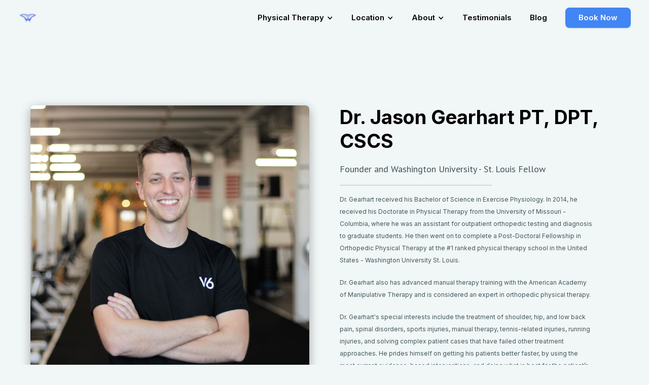

--- FILE ---
content_type: text/html
request_url: https://www.myvitalsix.com/team-members/dr-jason-gearhart
body_size: 4139
content:
<!DOCTYPE html><!-- Last Published: Fri Jan 02 2026 13:46:37 GMT+0000 (Coordinated Universal Time) --><html data-wf-domain="www.myvitalsix.com" data-wf-page="632316a14662bf1df32531c5" data-wf-site="5fe23604f470943fa72546be" lang="en" data-wf-collection="632316a14662bf4182253155" data-wf-item-slug="dr-jason-gearhart"><head><meta charset="utf-8"/><title>Vital Six</title><meta content="width=device-width, initial-scale=1" name="viewport"/><meta content="RLAIg1Hcpdpjc_FhT4NCLhz6sExXcp1Xg_1h31kM8J0" name="google-site-verification"/><link href="https://cdn.prod.website-files.com/5fe23604f470943fa72546be/css/vitalsixpt.webflow.shared.33e837fe9.min.css" rel="stylesheet" type="text/css"/><link href="https://fonts.googleapis.com" rel="preconnect"/><link href="https://fonts.gstatic.com" rel="preconnect" crossorigin="anonymous"/><script src="https://ajax.googleapis.com/ajax/libs/webfont/1.6.26/webfont.js" type="text/javascript"></script><script type="text/javascript">WebFont.load({  google: {    families: ["PT Sans:400,400italic,700,700italic","Montserrat:100,100italic,200,200italic,300,300italic,400,400italic,500,500italic,600,600italic,700,700italic,800,800italic,900,900italic","Great Vibes:400","Inter:regular,500,600,700"]  }});</script><script type="text/javascript">!function(o,c){var n=c.documentElement,t=" w-mod-";n.className+=t+"js",("ontouchstart"in o||o.DocumentTouch&&c instanceof DocumentTouch)&&(n.className+=t+"touch")}(window,document);</script><link href="https://cdn.prod.website-files.com/5fe23604f470943fa72546be/661728d0a0a1c7c99fa5b0b1_favicon-32x32.png" rel="shortcut icon" type="image/x-icon"/><link href="https://cdn.prod.website-files.com/5fe23604f470943fa72546be/5fe23604f47094181b254709_webclip.png" rel="apple-touch-icon"/><link href="www.myvitalsix.com/team-members/dr-jason-gearhart" rel="canonical"/><!-- Google Tag Manager -->
<script>(function(w,d,s,l,i){w[l]=w[l]||[];w[l].push({'gtm.start':
new Date().getTime(),event:'gtm.js'});var f=d.getElementsByTagName(s)[0],
j=d.createElement(s),dl=l!='dataLayer'?'&l='+l:'';j.async=true;j.src=
'https://www.googletagmanager.com/gtm.js?id='+i+dl;f.parentNode.insertBefore(j,f);
})(window,document,'script','dataLayer','GTM-NPTKKRG');</script>
<!-- End Google Tag Manager -->

<script async src="https://tally.so/widgets/embed.js"></script></head><body><div data-animation="default" class="navbar w-nav" data-easing2="ease-out-circ" data-easing="ease-out-circ" data-collapse="medium" data-w-id="f266fc50-14bc-fe04-3d6a-5305467b3eb8" role="banner" data-duration="500"><div class="block-navbar"><a href="/" class="brand-copy w-nav-brand"><img src="https://cdn.prod.website-files.com/5fe23604f470943fa72546be/660dde10b70d6d5d1c19b2df_iPhone-removebg-preview.png" height="40" alt="Blue and black butterfly with spread wings on a transparent background." class="logo"/><div class="div-block"></div></a><div class="menu"><nav role="navigation" class="nav-menu w-nav-menu"><div data-hover="true" data-delay="0" class="w-dropdown"><div class="dropdown-toggle w-dropdown-toggle"><div class="icon-dropdown w-icon-dropdown-toggle"></div><div class="dropdown-text">Physical Therapy</div></div><nav class="dropdown-list-copy w-dropdown-list"><a href="/physical-therapy/who-we-help" class="dropdown-link w-dropdown-link">Who We Help</a><div class="div-block-3"><a href="/physical-therapy/virtual-therapy" class="dropdown-link-copy-copy w-dropdown-link">Virtual Therapy</a><div class="badge-copy bg-primary-3"><div class="text-block">New</div></div></div><a href="#" class="dropdown-link-copy w-dropdown-link">Covid - 19 Reponse</a></nav></div><div data-hover="true" data-delay="150" class="w-dropdown"><div class="dropdown-toggle w-dropdown-toggle"><div class="icon-dropdown w-icon-dropdown-toggle"></div><div>Location</div></div><nav class="dropdown-list-copy w-dropdown-list"><div class="div-block-3"><a href="/location/kansas-city" class="dropdown-link-copy-copy w-dropdown-link">Kansas City</a><div class="badge-copy bg-primary-3 text-block">Open</div></div></nav></div><div data-hover="true" data-delay="150" class="w-dropdown"><nav class="dropdown-toggle w-dropdown-toggle"><div class="icon-dropdown w-icon-dropdown-toggle"></div><div>About</div></nav><nav class="dropdown-list-copy w-dropdown-list"><a href="/about" class="dropdown-link w-dropdown-link">Our Mission</a></nav></div><a href="/testimonials" class="nav-link w-nav-link">Testimonials</a><a href="/blog-post" class="nav-link w-nav-link">Blog</a></nav><a href="https://v6pt.janeapp.com/#/staff_member/1" class="button-small w-button">Book Now</a><div class="menu-button w-nav-button"><div class="icon-menu-button w-icon-nav-menu"></div></div></div></div><div data-w-id="f266fc50-14bc-fe04-3d6a-5305467b3edd" class="navbar-bg"></div></div><div class="section-10 bio-section"><img alt="" loading="lazy" id="w-node-efe94f7f-e67f-41cd-2c8c-f56e5cab2b25-f32531c5" src="https://cdn.prod.website-files.com/5fe23604f4709472c62546e3/60eb61a96ed0063ecf0cccb7_IMG_0024%20(2).JPG" sizes="100vw" srcset="https://cdn.prod.website-files.com/5fe23604f4709472c62546e3/60eb61a96ed0063ecf0cccb7_IMG_0024%20(2)-p-500.jpg 500w, https://cdn.prod.website-files.com/5fe23604f4709472c62546e3/60eb61a96ed0063ecf0cccb7_IMG_0024%20(2)-p-800.jpg 800w, https://cdn.prod.website-files.com/5fe23604f4709472c62546e3/60eb61a96ed0063ecf0cccb7_IMG_0024%20(2)-p-1080.jpg 1080w, https://cdn.prod.website-files.com/5fe23604f4709472c62546e3/60eb61a96ed0063ecf0cccb7_IMG_0024%20(2)-p-1600.jpg 1600w, https://cdn.prod.website-files.com/5fe23604f4709472c62546e3/60eb61a96ed0063ecf0cccb7_IMG_0024%20(2)-p-2000.jpg 2000w, https://cdn.prod.website-files.com/5fe23604f4709472c62546e3/60eb61a96ed0063ecf0cccb7_IMG_0024%20(2)-p-2600.jpg 2600w, https://cdn.prod.website-files.com/5fe23604f4709472c62546e3/60eb61a96ed0063ecf0cccb7_IMG_0024%20(2)-p-3200.jpg 3200w, https://cdn.prod.website-files.com/5fe23604f4709472c62546e3/60eb61a96ed0063ecf0cccb7_IMG_0024%20(2).JPG 3456w" class="team-member-bio team-member-image"/><div id="w-node-_2cc4a40f-b030-2dec-8781-9c56220a8189-f32531c5" class="biography"><h3 class="heading-4">Dr. Jason Gearhart PT, DPT, CSCS</h3><div class="bio-title">Founder and Washington University - St. Louis Fellow</div><div><div class="text-block-29">____________________________________________________________</div></div><div class="rich-text-block-3 w-richtext"><p>Dr. Gearhart received his Bachelor of Science in Exercise Physiology. In 2014, he received his Doctorate in Physical Therapy from the University of Missouri - Columbia, where he was an assistant for outpatient orthopedic testing and diagnosis to graduate students. He then went on to complete a Post-Doctoral Fellowship in Orthopedic Physical Therapy at the #1 ranked physical therapy school in the United States - Washington University St. Louis.</p><p>Dr. Gearhart also has advanced manual therapy training with the American Academy of Manipulative Therapy and is considered an expert in orthopedic physical therapy.​</p><p>Dr. Gearhart&#x27;s special interests include the treatment of shoulder, hip, and low back pain, spinal disorders, sports injuries, manual therapy, tennis-related injuries, running injuries, and solving complex patient cases that have failed other treatment approaches. He prides himself on getting his patients better faster, by using the most current evidence-based interventions, and doing what is best for the patient’s goals.</p><p>His core belief is that it is not about the physician, the physical therapist, or the insurance company: it is about what is truly best for the patient. Dr. Gearhart resides in Kansas City, MO, and enjoys promoting a healthy lifestyle, exercising, playing tennis, reading, and spending time with his better half Sarah and dog Remy.</p><p>‍</p></div></div></div><div class="section-footer"><div class="content"><div class="w-layout-grid grid-footer"><div id="w-node-c724629b-2a1e-ec35-9810-c52b1737ec15-1737ec12" class="block-footer"><a href="/" class="brand-footer-copy w-inline-block"><img src="https://cdn.prod.website-files.com/5fe23604f470943fa72546be/660ddec7edbcbc8902c1b563_Color%20logo%20-%20no%20background%20(2).png" height="40" width="135" sizes="135px" alt="Blue butterfly illustration next to the text VITALSIX PHYSICAL THERAPY AND PERFORMANCE on a black background." srcset="https://cdn.prod.website-files.com/5fe23604f470943fa72546be/660ddec7edbcbc8902c1b563_Color%20logo%20-%20no%20background%20(2)-p-500.png 500w, https://cdn.prod.website-files.com/5fe23604f470943fa72546be/660ddec7edbcbc8902c1b563_Color%20logo%20-%20no%20background%20(2)-p-800.png 800w, https://cdn.prod.website-files.com/5fe23604f470943fa72546be/660ddec7edbcbc8902c1b563_Color%20logo%20-%20no%20background%20(2)-p-1080.png 1080w, https://cdn.prod.website-files.com/5fe23604f470943fa72546be/660ddec7edbcbc8902c1b563_Color%20logo%20-%20no%20background%20(2)-p-1600.png 1600w, https://cdn.prod.website-files.com/5fe23604f470943fa72546be/660ddec7edbcbc8902c1b563_Color%20logo%20-%20no%20background%20(2)-p-2000.png 2000w, https://cdn.prod.website-files.com/5fe23604f470943fa72546be/660ddec7edbcbc8902c1b563_Color%20logo%20-%20no%20background%20(2)-p-2600.png 2600w, https://cdn.prod.website-files.com/5fe23604f470943fa72546be/660ddec7edbcbc8902c1b563_Color%20logo%20-%20no%20background%20(2).png 3148w" class="logo"/></a></div><div id="w-node-c724629b-2a1e-ec35-9810-c52b1737ec1b-1737ec12" class="block-footer"><h6 class="title-footer">Services</h6><a href="/physical-therapy/who-we-help" class="link-footer">Who We Treat</a><div class="div-block-4"><a href="/physical-therapy/virtual-therapy" class="link-footer">Virtual Therapy<br/></a><div class="badge-copy bg-primary-3"><div class="text-block">New</div></div></div></div><div id="w-node-c724629b-2a1e-ec35-9810-c52b1737ec27-1737ec12" class="block-footer"><h6 class="title-footer">Locations</h6><a href="/location/kansas-city" class="link-footer">Kansas City, MO</a></div><div id="w-node-c724629b-2a1e-ec35-9810-c52b1737ec33-1737ec12" class="block-footer"><h6 class="title-footer">About</h6><a href="/about" class="link-footer">About Us</a><a href="/about" class="link-footer">Meet the Doc<br/></a><a href="#jason" class="link-footer">Covid- 19 Response<br/></a></div><div id="w-node-_8817b71d-7e76-1a63-d2b3-dabdbb53c7c7-1737ec12" class="block-footer"><h6 class="title-footer">Contact</h6><a href="/contact" class="link-footer">Contact Us</a><a href="/testimonials" class="link-footer">Testimonials</a><a href="tel:19133030032" class="link-footer">Phone: 913.303.0032</a><a href="tel:19133030032" class="link-footer">Fax: 816.659.2209</a></div></div><img src="https://cdn.prod.website-files.com/5fe23604f470943fa72546be/6079f4684e41074482880125_Small-Business-Superstar-Email-Signature-Art%20(002)%20(1).png" loading="lazy" width="237" alt="Banner with text &#x27;Small Business Celebration&#x27; on left and &#x27;We are a Small Business Superstar&#x27; on right with a red background and learn more prompt." class="image-35"/><div class="footer-down"><div class="block-footer-down"><a href="/about" target="_blank" class="link-footer-down">Powered by Movement<br/></a></div><div class="block-footer-down"><a href="https://www.facebook.com/v6pspt" target="_blank" class="link-social w-inline-block"><img src="https://cdn.prod.website-files.com/5fe23604f470943fa72546be/5fe23604f47094656d2546f4_footer_facebook.svg" alt="" class="icon-link-social"/></a><a href="https://twitter.com/vital_six" target="_blank" class="link-social w-inline-block"><img src="https://cdn.prod.website-files.com/5fe23604f470943fa72546be/5fe23604f4709437802547f2_twitter.svg" alt="" class="icon-link-social"/></a><a href="https://www.instagram.com/vital_sixt" target="_blank" class="link-social w-inline-block"><img src="https://cdn.prod.website-files.com/5fe23604f470943fa72546be/5fe23604f47094dfb7254706_footer_instagram.svg" alt="" class="icon-link-social"/></a></div></div></div></div><script src="https://d3e54v103j8qbb.cloudfront.net/js/jquery-3.5.1.min.dc5e7f18c8.js?site=5fe23604f470943fa72546be" type="text/javascript" integrity="sha256-9/aliU8dGd2tb6OSsuzixeV4y/faTqgFtohetphbbj0=" crossorigin="anonymous"></script><script src="https://cdn.prod.website-files.com/5fe23604f470943fa72546be/js/webflow.schunk.36b8fb49256177c8.js" type="text/javascript"></script><script src="https://cdn.prod.website-files.com/5fe23604f470943fa72546be/js/webflow.schunk.1cce15871c99bcff.js" type="text/javascript"></script><script src="https://cdn.prod.website-files.com/5fe23604f470943fa72546be/js/webflow.02a1c18f.f839c4aaad9e32d2.js" type="text/javascript"></script><!-- Google Tag Manager (noscript) -->
<noscript><iframe src="https://www.googletagmanager.com/ns.html?id=GTM-NPTKKRG"
height="0" width="0" style="display:none;visibility:hidden"></iframe></noscript>
<!-- End Google Tag Manager (noscript) --></body></html>

--- FILE ---
content_type: text/css
request_url: https://cdn.prod.website-files.com/5fe23604f470943fa72546be/css/vitalsixpt.webflow.shared.33e837fe9.min.css
body_size: 50880
content:
html{-webkit-text-size-adjust:100%;-ms-text-size-adjust:100%;font-family:sans-serif}body{margin:0}article,aside,details,figcaption,figure,footer,header,hgroup,main,menu,nav,section,summary{display:block}audio,canvas,progress,video{vertical-align:baseline;display:inline-block}audio:not([controls]){height:0;display:none}[hidden],template{display:none}a{background-color:#0000}a:active,a:hover{outline:0}abbr[title]{border-bottom:1px dotted}b,strong{font-weight:700}dfn{font-style:italic}h1{margin:.67em 0;font-size:2em}mark{color:#000;background:#ff0}small{font-size:80%}sub,sup{vertical-align:baseline;font-size:75%;line-height:0;position:relative}sup{top:-.5em}sub{bottom:-.25em}img{border:0}svg:not(:root){overflow:hidden}hr{box-sizing:content-box;height:0}pre{overflow:auto}code,kbd,pre,samp{font-family:monospace;font-size:1em}button,input,optgroup,select,textarea{color:inherit;font:inherit;margin:0}button{overflow:visible}button,select{text-transform:none}button,html input[type=button],input[type=reset]{-webkit-appearance:button;cursor:pointer}button[disabled],html input[disabled]{cursor:default}button::-moz-focus-inner,input::-moz-focus-inner{border:0;padding:0}input{line-height:normal}input[type=checkbox],input[type=radio]{box-sizing:border-box;padding:0}input[type=number]::-webkit-inner-spin-button,input[type=number]::-webkit-outer-spin-button{height:auto}input[type=search]{-webkit-appearance:none}input[type=search]::-webkit-search-cancel-button,input[type=search]::-webkit-search-decoration{-webkit-appearance:none}legend{border:0;padding:0}textarea{overflow:auto}optgroup{font-weight:700}table{border-collapse:collapse;border-spacing:0}td,th{padding:0}@font-face{font-family:webflow-icons;src:url([data-uri])format("truetype");font-weight:400;font-style:normal}[class^=w-icon-],[class*=\ w-icon-]{speak:none;font-variant:normal;text-transform:none;-webkit-font-smoothing:antialiased;-moz-osx-font-smoothing:grayscale;font-style:normal;font-weight:400;line-height:1;font-family:webflow-icons!important}.w-icon-slider-right:before{content:""}.w-icon-slider-left:before{content:""}.w-icon-nav-menu:before{content:""}.w-icon-arrow-down:before,.w-icon-dropdown-toggle:before{content:""}.w-icon-file-upload-remove:before{content:""}.w-icon-file-upload-icon:before{content:""}*{box-sizing:border-box}html{height:100%}body{color:#333;background-color:#fff;min-height:100%;margin:0;font-family:Arial,sans-serif;font-size:14px;line-height:20px}img{vertical-align:middle;max-width:100%;display:inline-block}html.w-mod-touch *{background-attachment:scroll!important}.w-block{display:block}.w-inline-block{max-width:100%;display:inline-block}.w-clearfix:before,.w-clearfix:after{content:" ";grid-area:1/1/2/2;display:table}.w-clearfix:after{clear:both}.w-hidden{display:none}.w-button{color:#fff;line-height:inherit;cursor:pointer;background-color:#3898ec;border:0;border-radius:0;padding:9px 15px;text-decoration:none;display:inline-block}input.w-button{-webkit-appearance:button}html[data-w-dynpage] [data-w-cloak]{color:#0000!important}.w-code-block{margin:unset}pre.w-code-block code{all:inherit}.w-optimization{display:contents}.w-webflow-badge,.w-webflow-badge>img{box-sizing:unset;width:unset;height:unset;max-height:unset;max-width:unset;min-height:unset;min-width:unset;margin:unset;padding:unset;float:unset;clear:unset;border:unset;border-radius:unset;background:unset;background-image:unset;background-position:unset;background-size:unset;background-repeat:unset;background-origin:unset;background-clip:unset;background-attachment:unset;background-color:unset;box-shadow:unset;transform:unset;direction:unset;font-family:unset;font-weight:unset;color:unset;font-size:unset;line-height:unset;font-style:unset;font-variant:unset;text-align:unset;letter-spacing:unset;-webkit-text-decoration:unset;text-decoration:unset;text-indent:unset;text-transform:unset;list-style-type:unset;text-shadow:unset;vertical-align:unset;cursor:unset;white-space:unset;word-break:unset;word-spacing:unset;word-wrap:unset;transition:unset}.w-webflow-badge{white-space:nowrap;cursor:pointer;box-shadow:0 0 0 1px #0000001a,0 1px 3px #0000001a;visibility:visible!important;opacity:1!important;z-index:2147483647!important;color:#aaadb0!important;overflow:unset!important;background-color:#fff!important;border-radius:3px!important;width:auto!important;height:auto!important;margin:0!important;padding:6px!important;font-size:12px!important;line-height:14px!important;text-decoration:none!important;display:inline-block!important;position:fixed!important;inset:auto 12px 12px auto!important;transform:none!important}.w-webflow-badge>img{position:unset;visibility:unset!important;opacity:1!important;vertical-align:middle!important;display:inline-block!important}h1,h2,h3,h4,h5,h6{margin-bottom:10px;font-weight:700}h1{margin-top:20px;font-size:38px;line-height:44px}h2{margin-top:20px;font-size:32px;line-height:36px}h3{margin-top:20px;font-size:24px;line-height:30px}h4{margin-top:10px;font-size:18px;line-height:24px}h5{margin-top:10px;font-size:14px;line-height:20px}h6{margin-top:10px;font-size:12px;line-height:18px}blockquote{border-left:5px solid #e2e2e2;margin:0 0 10px;padding:10px 20px;font-size:18px;line-height:22px}figure{margin:0 0 10px}ul,ol{margin-top:0;margin-bottom:10px;padding-left:40px}.w-list-unstyled{padding-left:0;list-style:none}.w-embed:before,.w-embed:after{content:" ";grid-area:1/1/2/2;display:table}.w-embed:after{clear:both}.w-video{width:100%;padding:0;position:relative}.w-video iframe,.w-video object,.w-video embed{border:none;width:100%;height:100%;position:absolute;top:0;left:0}fieldset{border:0;margin:0;padding:0}button,[type=button],[type=reset]{cursor:pointer;-webkit-appearance:button;border:0}.w-form{margin:0 0 15px}.w-form-done{text-align:center;background-color:#ddd;padding:20px;display:none}.w-form-fail{background-color:#ffdede;margin-top:10px;padding:10px;display:none}label{margin-bottom:5px;font-weight:700;display:block}.w-input,.w-select{color:#333;vertical-align:middle;background-color:#fff;border:1px solid #ccc;width:100%;height:38px;margin-bottom:10px;padding:8px 12px;font-size:14px;line-height:1.42857;display:block}.w-input::placeholder,.w-select::placeholder{color:#999}.w-input:focus,.w-select:focus{border-color:#3898ec;outline:0}.w-input[disabled],.w-select[disabled],.w-input[readonly],.w-select[readonly],fieldset[disabled] .w-input,fieldset[disabled] .w-select{cursor:not-allowed}.w-input[disabled]:not(.w-input-disabled),.w-select[disabled]:not(.w-input-disabled),.w-input[readonly],.w-select[readonly],fieldset[disabled]:not(.w-input-disabled) .w-input,fieldset[disabled]:not(.w-input-disabled) .w-select{background-color:#eee}textarea.w-input,textarea.w-select{height:auto}.w-select{background-color:#f3f3f3}.w-select[multiple]{height:auto}.w-form-label{cursor:pointer;margin-bottom:0;font-weight:400;display:inline-block}.w-radio{margin-bottom:5px;padding-left:20px;display:block}.w-radio:before,.w-radio:after{content:" ";grid-area:1/1/2/2;display:table}.w-radio:after{clear:both}.w-radio-input{float:left;margin:3px 0 0 -20px;line-height:normal}.w-file-upload{margin-bottom:10px;display:block}.w-file-upload-input{opacity:0;z-index:-100;width:.1px;height:.1px;position:absolute;overflow:hidden}.w-file-upload-default,.w-file-upload-uploading,.w-file-upload-success{color:#333;display:inline-block}.w-file-upload-error{margin-top:10px;display:block}.w-file-upload-default.w-hidden,.w-file-upload-uploading.w-hidden,.w-file-upload-error.w-hidden,.w-file-upload-success.w-hidden{display:none}.w-file-upload-uploading-btn{cursor:pointer;background-color:#fafafa;border:1px solid #ccc;margin:0;padding:8px 12px;font-size:14px;font-weight:400;display:flex}.w-file-upload-file{background-color:#fafafa;border:1px solid #ccc;flex-grow:1;justify-content:space-between;margin:0;padding:8px 9px 8px 11px;display:flex}.w-file-upload-file-name{font-size:14px;font-weight:400;display:block}.w-file-remove-link{cursor:pointer;width:auto;height:auto;margin-top:3px;margin-left:10px;padding:3px;display:block}.w-icon-file-upload-remove{margin:auto;font-size:10px}.w-file-upload-error-msg{color:#ea384c;padding:2px 0;display:inline-block}.w-file-upload-info{padding:0 12px;line-height:38px;display:inline-block}.w-file-upload-label{cursor:pointer;background-color:#fafafa;border:1px solid #ccc;margin:0;padding:8px 12px;font-size:14px;font-weight:400;display:inline-block}.w-icon-file-upload-icon,.w-icon-file-upload-uploading{width:20px;margin-right:8px;display:inline-block}.w-icon-file-upload-uploading{height:20px}.w-container{max-width:940px;margin-left:auto;margin-right:auto}.w-container:before,.w-container:after{content:" ";grid-area:1/1/2/2;display:table}.w-container:after{clear:both}.w-container .w-row{margin-left:-10px;margin-right:-10px}.w-row:before,.w-row:after{content:" ";grid-area:1/1/2/2;display:table}.w-row:after{clear:both}.w-row .w-row{margin-left:0;margin-right:0}.w-col{float:left;width:100%;min-height:1px;padding-left:10px;padding-right:10px;position:relative}.w-col .w-col{padding-left:0;padding-right:0}.w-col-1{width:8.33333%}.w-col-2{width:16.6667%}.w-col-3{width:25%}.w-col-4{width:33.3333%}.w-col-5{width:41.6667%}.w-col-6{width:50%}.w-col-7{width:58.3333%}.w-col-8{width:66.6667%}.w-col-9{width:75%}.w-col-10{width:83.3333%}.w-col-11{width:91.6667%}.w-col-12{width:100%}.w-hidden-main{display:none!important}@media screen and (max-width:991px){.w-container{max-width:728px}.w-hidden-main{display:inherit!important}.w-hidden-medium{display:none!important}.w-col-medium-1{width:8.33333%}.w-col-medium-2{width:16.6667%}.w-col-medium-3{width:25%}.w-col-medium-4{width:33.3333%}.w-col-medium-5{width:41.6667%}.w-col-medium-6{width:50%}.w-col-medium-7{width:58.3333%}.w-col-medium-8{width:66.6667%}.w-col-medium-9{width:75%}.w-col-medium-10{width:83.3333%}.w-col-medium-11{width:91.6667%}.w-col-medium-12{width:100%}.w-col-stack{width:100%;left:auto;right:auto}}@media screen and (max-width:767px){.w-hidden-main,.w-hidden-medium{display:inherit!important}.w-hidden-small{display:none!important}.w-row,.w-container .w-row{margin-left:0;margin-right:0}.w-col{width:100%;left:auto;right:auto}.w-col-small-1{width:8.33333%}.w-col-small-2{width:16.6667%}.w-col-small-3{width:25%}.w-col-small-4{width:33.3333%}.w-col-small-5{width:41.6667%}.w-col-small-6{width:50%}.w-col-small-7{width:58.3333%}.w-col-small-8{width:66.6667%}.w-col-small-9{width:75%}.w-col-small-10{width:83.3333%}.w-col-small-11{width:91.6667%}.w-col-small-12{width:100%}}@media screen and (max-width:479px){.w-container{max-width:none}.w-hidden-main,.w-hidden-medium,.w-hidden-small{display:inherit!important}.w-hidden-tiny{display:none!important}.w-col{width:100%}.w-col-tiny-1{width:8.33333%}.w-col-tiny-2{width:16.6667%}.w-col-tiny-3{width:25%}.w-col-tiny-4{width:33.3333%}.w-col-tiny-5{width:41.6667%}.w-col-tiny-6{width:50%}.w-col-tiny-7{width:58.3333%}.w-col-tiny-8{width:66.6667%}.w-col-tiny-9{width:75%}.w-col-tiny-10{width:83.3333%}.w-col-tiny-11{width:91.6667%}.w-col-tiny-12{width:100%}}.w-widget{position:relative}.w-widget-map{width:100%;height:400px}.w-widget-map label{width:auto;display:inline}.w-widget-map img{max-width:inherit}.w-widget-map .gm-style-iw{text-align:center}.w-widget-map .gm-style-iw>button{display:none!important}.w-widget-twitter{overflow:hidden}.w-widget-twitter-count-shim{vertical-align:top;text-align:center;background:#fff;border:1px solid #758696;border-radius:3px;width:28px;height:20px;display:inline-block;position:relative}.w-widget-twitter-count-shim *{pointer-events:none;-webkit-user-select:none;user-select:none}.w-widget-twitter-count-shim .w-widget-twitter-count-inner{text-align:center;color:#999;font-family:serif;font-size:15px;line-height:12px;position:relative}.w-widget-twitter-count-shim .w-widget-twitter-count-clear{display:block;position:relative}.w-widget-twitter-count-shim.w--large{width:36px;height:28px}.w-widget-twitter-count-shim.w--large .w-widget-twitter-count-inner{font-size:18px;line-height:18px}.w-widget-twitter-count-shim:not(.w--vertical){margin-left:5px;margin-right:8px}.w-widget-twitter-count-shim:not(.w--vertical).w--large{margin-left:6px}.w-widget-twitter-count-shim:not(.w--vertical):before,.w-widget-twitter-count-shim:not(.w--vertical):after{content:" ";pointer-events:none;border:solid #0000;width:0;height:0;position:absolute;top:50%;left:0}.w-widget-twitter-count-shim:not(.w--vertical):before{border-width:4px;border-color:#75869600 #5d6c7b #75869600 #75869600;margin-top:-4px;margin-left:-9px}.w-widget-twitter-count-shim:not(.w--vertical).w--large:before{border-width:5px;margin-top:-5px;margin-left:-10px}.w-widget-twitter-count-shim:not(.w--vertical):after{border-width:4px;border-color:#fff0 #fff #fff0 #fff0;margin-top:-4px;margin-left:-8px}.w-widget-twitter-count-shim:not(.w--vertical).w--large:after{border-width:5px;margin-top:-5px;margin-left:-9px}.w-widget-twitter-count-shim.w--vertical{width:61px;height:33px;margin-bottom:8px}.w-widget-twitter-count-shim.w--vertical:before,.w-widget-twitter-count-shim.w--vertical:after{content:" ";pointer-events:none;border:solid #0000;width:0;height:0;position:absolute;top:100%;left:50%}.w-widget-twitter-count-shim.w--vertical:before{border-width:5px;border-color:#5d6c7b #75869600 #75869600;margin-left:-5px}.w-widget-twitter-count-shim.w--vertical:after{border-width:4px;border-color:#fff #fff0 #fff0;margin-left:-4px}.w-widget-twitter-count-shim.w--vertical .w-widget-twitter-count-inner{font-size:18px;line-height:22px}.w-widget-twitter-count-shim.w--vertical.w--large{width:76px}.w-background-video{color:#fff;height:500px;position:relative;overflow:hidden}.w-background-video>video{object-fit:cover;z-index:-100;background-position:50%;background-size:cover;width:100%;height:100%;margin:auto;position:absolute;inset:-100%}.w-background-video>video::-webkit-media-controls-start-playback-button{-webkit-appearance:none;display:none!important}.w-background-video--control{background-color:#0000;padding:0;position:absolute;bottom:1em;right:1em}.w-background-video--control>[hidden]{display:none!important}.w-slider{text-align:center;clear:both;-webkit-tap-highlight-color:#0000;tap-highlight-color:#0000;background:#ddd;height:300px;position:relative}.w-slider-mask{z-index:1;white-space:nowrap;height:100%;display:block;position:relative;left:0;right:0;overflow:hidden}.w-slide{vertical-align:top;white-space:normal;text-align:left;width:100%;height:100%;display:inline-block;position:relative}.w-slider-nav{z-index:2;text-align:center;-webkit-tap-highlight-color:#0000;tap-highlight-color:#0000;height:40px;margin:auto;padding-top:10px;position:absolute;inset:auto 0 0}.w-slider-nav.w-round>div{border-radius:100%}.w-slider-nav.w-num>div{font-size:inherit;line-height:inherit;width:auto;height:auto;padding:.2em .5em}.w-slider-nav.w-shadow>div{box-shadow:0 0 3px #3336}.w-slider-nav-invert{color:#fff}.w-slider-nav-invert>div{background-color:#2226}.w-slider-nav-invert>div.w-active{background-color:#222}.w-slider-dot{cursor:pointer;background-color:#fff6;width:1em;height:1em;margin:0 3px .5em;transition:background-color .1s,color .1s;display:inline-block;position:relative}.w-slider-dot.w-active{background-color:#fff}.w-slider-dot:focus{outline:none;box-shadow:0 0 0 2px #fff}.w-slider-dot:focus.w-active{box-shadow:none}.w-slider-arrow-left,.w-slider-arrow-right{cursor:pointer;color:#fff;-webkit-tap-highlight-color:#0000;tap-highlight-color:#0000;-webkit-user-select:none;user-select:none;width:80px;margin:auto;font-size:40px;position:absolute;inset:0;overflow:hidden}.w-slider-arrow-left [class^=w-icon-],.w-slider-arrow-right [class^=w-icon-],.w-slider-arrow-left [class*=\ w-icon-],.w-slider-arrow-right [class*=\ w-icon-]{position:absolute}.w-slider-arrow-left:focus,.w-slider-arrow-right:focus{outline:0}.w-slider-arrow-left{z-index:3;right:auto}.w-slider-arrow-right{z-index:4;left:auto}.w-icon-slider-left,.w-icon-slider-right{width:1em;height:1em;margin:auto;inset:0}.w-slider-aria-label{clip:rect(0 0 0 0);border:0;width:1px;height:1px;margin:-1px;padding:0;position:absolute;overflow:hidden}.w-slider-force-show{display:block!important}.w-dropdown{text-align:left;z-index:900;margin-left:auto;margin-right:auto;display:inline-block;position:relative}.w-dropdown-btn,.w-dropdown-toggle,.w-dropdown-link{vertical-align:top;color:#222;text-align:left;white-space:nowrap;margin-left:auto;margin-right:auto;padding:20px;text-decoration:none;position:relative}.w-dropdown-toggle{-webkit-user-select:none;user-select:none;cursor:pointer;padding-right:40px;display:inline-block}.w-dropdown-toggle:focus{outline:0}.w-icon-dropdown-toggle{width:1em;height:1em;margin:auto 20px auto auto;position:absolute;top:0;bottom:0;right:0}.w-dropdown-list{background:#ddd;min-width:100%;display:none;position:absolute}.w-dropdown-list.w--open{display:block}.w-dropdown-link{color:#222;padding:10px 20px;display:block}.w-dropdown-link.w--current{color:#0082f3}.w-dropdown-link:focus{outline:0}@media screen and (max-width:767px){.w-nav-brand{padding-left:10px}}.w-lightbox-backdrop{cursor:auto;letter-spacing:normal;text-indent:0;text-shadow:none;text-transform:none;visibility:visible;white-space:normal;word-break:normal;word-spacing:normal;word-wrap:normal;color:#fff;text-align:center;z-index:2000;opacity:0;-webkit-user-select:none;-moz-user-select:none;-webkit-tap-highlight-color:transparent;background:#000000e6;outline:0;font-family:Helvetica Neue,Helvetica,Ubuntu,Segoe UI,Verdana,sans-serif;font-size:17px;font-style:normal;font-weight:300;line-height:1.2;list-style:disc;position:fixed;inset:0;-webkit-transform:translate(0)}.w-lightbox-backdrop,.w-lightbox-container{-webkit-overflow-scrolling:touch;height:100%;overflow:auto}.w-lightbox-content{height:100vh;position:relative;overflow:hidden}.w-lightbox-view{opacity:0;width:100vw;height:100vh;position:absolute}.w-lightbox-view:before{content:"";height:100vh}.w-lightbox-group,.w-lightbox-group .w-lightbox-view,.w-lightbox-group .w-lightbox-view:before{height:86vh}.w-lightbox-frame,.w-lightbox-view:before{vertical-align:middle;display:inline-block}.w-lightbox-figure{margin:0;position:relative}.w-lightbox-group .w-lightbox-figure{cursor:pointer}.w-lightbox-img{width:auto;max-width:none;height:auto}.w-lightbox-image{float:none;max-width:100vw;max-height:100vh;display:block}.w-lightbox-group .w-lightbox-image{max-height:86vh}.w-lightbox-caption{text-align:left;text-overflow:ellipsis;white-space:nowrap;background:#0006;padding:.5em 1em;position:absolute;bottom:0;left:0;right:0;overflow:hidden}.w-lightbox-embed{width:100%;height:100%;position:absolute;inset:0}.w-lightbox-control{cursor:pointer;background-position:50%;background-repeat:no-repeat;background-size:24px;width:4em;transition:all .3s;position:absolute;top:0}.w-lightbox-left{background-image:url([data-uri]);display:none;bottom:0;left:0}.w-lightbox-right{background-image:url([data-uri]);display:none;bottom:0;right:0}.w-lightbox-close{background-image:url([data-uri]);background-size:18px;height:2.6em;right:0}.w-lightbox-strip{white-space:nowrap;padding:0 1vh;line-height:0;position:absolute;bottom:0;left:0;right:0;overflow:auto hidden}.w-lightbox-item{box-sizing:content-box;cursor:pointer;width:10vh;padding:2vh 1vh;display:inline-block;-webkit-transform:translate(0,0)}.w-lightbox-active{opacity:.3}.w-lightbox-thumbnail{background:#222;height:10vh;position:relative;overflow:hidden}.w-lightbox-thumbnail-image{position:absolute;top:0;left:0}.w-lightbox-thumbnail .w-lightbox-tall{width:100%;top:50%;transform:translateY(-50%)}.w-lightbox-thumbnail .w-lightbox-wide{height:100%;left:50%;transform:translate(-50%)}.w-lightbox-spinner{box-sizing:border-box;border:5px solid #0006;border-radius:50%;width:40px;height:40px;margin-top:-20px;margin-left:-20px;animation:.8s linear infinite spin;position:absolute;top:50%;left:50%}.w-lightbox-spinner:after{content:"";border:3px solid #0000;border-bottom-color:#fff;border-radius:50%;position:absolute;inset:-4px}.w-lightbox-hide{display:none}.w-lightbox-noscroll{overflow:hidden}@media (min-width:768px){.w-lightbox-content{height:96vh;margin-top:2vh}.w-lightbox-view,.w-lightbox-view:before{height:96vh}.w-lightbox-group,.w-lightbox-group .w-lightbox-view,.w-lightbox-group .w-lightbox-view:before{height:84vh}.w-lightbox-image{max-width:96vw;max-height:96vh}.w-lightbox-group .w-lightbox-image{max-width:82.3vw;max-height:84vh}.w-lightbox-left,.w-lightbox-right{opacity:.5;display:block}.w-lightbox-close{opacity:.8}.w-lightbox-control:hover{opacity:1}}.w-lightbox-inactive,.w-lightbox-inactive:hover{opacity:0}.w-richtext:before,.w-richtext:after{content:" ";grid-area:1/1/2/2;display:table}.w-richtext:after{clear:both}.w-richtext[contenteditable=true]:before,.w-richtext[contenteditable=true]:after{white-space:initial}.w-richtext ol,.w-richtext ul{overflow:hidden}.w-richtext .w-richtext-figure-selected.w-richtext-figure-type-video div:after,.w-richtext .w-richtext-figure-selected[data-rt-type=video] div:after,.w-richtext .w-richtext-figure-selected.w-richtext-figure-type-image div,.w-richtext .w-richtext-figure-selected[data-rt-type=image] div{outline:2px solid #2895f7}.w-richtext figure.w-richtext-figure-type-video>div:after,.w-richtext figure[data-rt-type=video]>div:after{content:"";display:none;position:absolute;inset:0}.w-richtext figure{max-width:60%;position:relative}.w-richtext figure>div:before{cursor:default!important}.w-richtext figure img{width:100%}.w-richtext figure figcaption.w-richtext-figcaption-placeholder{opacity:.6}.w-richtext figure div{color:#0000;font-size:0}.w-richtext figure.w-richtext-figure-type-image,.w-richtext figure[data-rt-type=image]{display:table}.w-richtext figure.w-richtext-figure-type-image>div,.w-richtext figure[data-rt-type=image]>div{display:inline-block}.w-richtext figure.w-richtext-figure-type-image>figcaption,.w-richtext figure[data-rt-type=image]>figcaption{caption-side:bottom;display:table-caption}.w-richtext figure.w-richtext-figure-type-video,.w-richtext figure[data-rt-type=video]{width:60%;height:0}.w-richtext figure.w-richtext-figure-type-video iframe,.w-richtext figure[data-rt-type=video] iframe{width:100%;height:100%;position:absolute;top:0;left:0}.w-richtext figure.w-richtext-figure-type-video>div,.w-richtext figure[data-rt-type=video]>div{width:100%}.w-richtext figure.w-richtext-align-center{clear:both;margin-left:auto;margin-right:auto}.w-richtext figure.w-richtext-align-center.w-richtext-figure-type-image>div,.w-richtext figure.w-richtext-align-center[data-rt-type=image]>div{max-width:100%}.w-richtext figure.w-richtext-align-normal{clear:both}.w-richtext figure.w-richtext-align-fullwidth{text-align:center;clear:both;width:100%;max-width:100%;margin-left:auto;margin-right:auto;display:block}.w-richtext figure.w-richtext-align-fullwidth>div{padding-bottom:inherit;display:inline-block}.w-richtext figure.w-richtext-align-fullwidth>figcaption{display:block}.w-richtext figure.w-richtext-align-floatleft{float:left;clear:none;margin-right:15px}.w-richtext figure.w-richtext-align-floatright{float:right;clear:none;margin-left:15px}.w-nav{z-index:1000;background:#ddd;position:relative}.w-nav:before,.w-nav:after{content:" ";grid-area:1/1/2/2;display:table}.w-nav:after{clear:both}.w-nav-brand{float:left;color:#333;text-decoration:none;position:relative}.w-nav-link{vertical-align:top;color:#222;text-align:left;margin-left:auto;margin-right:auto;padding:20px;text-decoration:none;display:inline-block;position:relative}.w-nav-link.w--current{color:#0082f3}.w-nav-menu{float:right;position:relative}[data-nav-menu-open]{text-align:center;background:#c8c8c8;min-width:200px;position:absolute;top:100%;left:0;right:0;overflow:visible;display:block!important}.w--nav-link-open{display:block;position:relative}.w-nav-overlay{width:100%;display:none;position:absolute;top:100%;left:0;right:0;overflow:hidden}.w-nav-overlay [data-nav-menu-open]{top:0}.w-nav[data-animation=over-left] .w-nav-overlay{width:auto}.w-nav[data-animation=over-left] .w-nav-overlay,.w-nav[data-animation=over-left] [data-nav-menu-open]{z-index:1;top:0;right:auto}.w-nav[data-animation=over-right] .w-nav-overlay{width:auto}.w-nav[data-animation=over-right] .w-nav-overlay,.w-nav[data-animation=over-right] [data-nav-menu-open]{z-index:1;top:0;left:auto}.w-nav-button{float:right;cursor:pointer;-webkit-tap-highlight-color:#0000;tap-highlight-color:#0000;-webkit-user-select:none;user-select:none;padding:18px;font-size:24px;display:none;position:relative}.w-nav-button:focus{outline:0}.w-nav-button.w--open{color:#fff;background-color:#c8c8c8}.w-nav[data-collapse=all] .w-nav-menu{display:none}.w-nav[data-collapse=all] .w-nav-button,.w--nav-dropdown-open,.w--nav-dropdown-toggle-open{display:block}.w--nav-dropdown-list-open{position:static}@media screen and (max-width:991px){.w-nav[data-collapse=medium] .w-nav-menu{display:none}.w-nav[data-collapse=medium] .w-nav-button{display:block}}@media screen and (max-width:767px){.w-nav[data-collapse=small] .w-nav-menu{display:none}.w-nav[data-collapse=small] .w-nav-button{display:block}.w-nav-brand{padding-left:10px}}@media screen and (max-width:479px){.w-nav[data-collapse=tiny] .w-nav-menu{display:none}.w-nav[data-collapse=tiny] .w-nav-button{display:block}}.w-tabs{position:relative}.w-tabs:before,.w-tabs:after{content:" ";grid-area:1/1/2/2;display:table}.w-tabs:after{clear:both}.w-tab-menu{position:relative}.w-tab-link{vertical-align:top;text-align:left;cursor:pointer;color:#222;background-color:#ddd;padding:9px 30px;text-decoration:none;display:inline-block;position:relative}.w-tab-link.w--current{background-color:#c8c8c8}.w-tab-link:focus{outline:0}.w-tab-content{display:block;position:relative;overflow:hidden}.w-tab-pane{display:none;position:relative}.w--tab-active{display:block}@media screen and (max-width:479px){.w-tab-link{display:block}}.w-ix-emptyfix:after{content:""}@keyframes spin{0%{transform:rotate(0)}to{transform:rotate(360deg)}}.w-dyn-empty{background-color:#ddd;padding:10px}.w-dyn-hide,.w-dyn-bind-empty,.w-condition-invisible{display:none!important}.wf-layout-layout{display:grid}:root{--background:#f1f6f6;--paragraphs:#41565c;--heading:#000;--white:white;--main:#4285f4;--main-hover:#2b76f1;--border:#e3e5e5;--relume-library-lite--rl-black:#000;--shadow-red:#4285f44d;--shadow-dark:#011d2612;--dark-hover:#123a46;--rl-black\<deleted\|variable-a7d61fee\>:var(--heading);--untitled-ui--gray300:#d0d5dd;--deep-navy-70:#011d26b3;--medium-spring-green:#5bff9f;--untitled-ui--gray600:#575757;--untitled-ui--gray900:#101828;--untitled-ui--primary700:#6941c6;--untitled-ui--primary800:#53389e;--untitled-ui--gray500:#667085;--untitled-ui--gray200:#eaecf0;--untitled-ui--primary600:#7f56d9;--untitled-ui--gray100:#f2f4f7;--untitled-ui--gray700:#344054;--untitled-ui--pink50:#fdf2fa;--untitled-ui--pink700:#c11574;--untitled-ui--indigo50:#eef4ff;--untitled-ui--indigo700:#3538cd;--untitled-ui--primary50:#f9f5ff;--untitled-ui--gray400:#98a2b3;--untitled-ui--white:white;--untitled-ui--gray50-2:#f9fafb;--untitled-ui--gray800:#1d2939;--untitled-ui--primary100:#f4ebff;--relume-library-lite--rl-white:white;--untitled-ui--primary300:#d6bbfb;--radiant-ui-components-library-marketplace--color--heading-dark:#150438;--radiant-ui-components-library-marketplace--color--white:#fff0;--radiant-ui-components-library-marketplace--color--body-font-dark:#6d6d6d;--radiant-ui-components-library-marketplace--color--theme-color:#116df8;--conversion-flow-library--sandy-brown:#75a9ff;--radiant-ui-components-library-marketplace--color--button-background-dark:#131218;--radiant-ui-components-library-marketplace--linear-color-three:#e0ecff;--untitled-ui--primary500:#9e77ed;--conversion-flow-library--medium-purple:#b16cea;--conversion-flow-library--light-coral:#ff5e69;--untitled-ui--warning300:#fec84b}.w-layout-grid{grid-row-gap:16px;grid-column-gap:16px;grid-template-rows:auto auto;grid-template-columns:1fr 1fr;grid-auto-columns:1fr;display:grid}.w-pagination-wrapper{flex-wrap:wrap;justify-content:center;display:flex}.w-pagination-previous{color:#333;background-color:#fafafa;border:1px solid #ccc;border-radius:2px;margin-left:10px;margin-right:10px;padding:9px 20px;font-size:14px;display:block}.w-pagination-previous-icon{margin-right:4px}.w-pagination-next{color:#333;background-color:#fafafa;border:1px solid #ccc;border-radius:2px;margin-left:10px;margin-right:10px;padding:9px 20px;font-size:14px;display:block}.w-pagination-next-icon{margin-left:4px}body{background-color:var(--background);color:var(--paragraphs);font-family:Inter,sans-serif;font-size:16px;font-weight:400;line-height:1.5em}h1{color:var(--heading);margin-top:35px;margin-bottom:35px;font-family:Inter,sans-serif;font-size:52px;font-weight:700;line-height:1.25em}h2{color:var(--heading);margin-top:30px;margin-bottom:30px;font-family:Inter,sans-serif;font-size:42px;font-weight:700;line-height:1.25em}h3{color:var(--heading);margin-top:20px;margin-bottom:20px;font-family:Inter,sans-serif;font-size:36px;font-weight:700;line-height:1.25em}h4{color:var(--heading);margin-top:15px;margin-bottom:15px;font-family:Inter,sans-serif;font-size:30px;font-weight:700;line-height:1.25em}h5{color:var(--heading);margin-top:15px;margin-bottom:15px;font-family:Inter,sans-serif;font-size:24px;font-weight:700;line-height:1.35em}h6{color:var(--heading);margin-top:10px;margin-bottom:10px;font-family:Inter,sans-serif;font-size:18px;font-weight:600;line-height:1.35em}p{margin-top:20px;margin-bottom:20px}a{color:var(--main);transition:color .15s ease-out}a:hover{color:var(--main-hover)}ul,ol{margin-top:20px;margin-bottom:20px;padding-left:30px}li{color:var(--heading);margin-top:8px;margin-bottom:8px;padding-left:5px;font-weight:500}img{max-width:100%;display:inline-block}blockquote{border-left:3px solid var(--border);color:var(--heading);margin-top:20px;margin-bottom:20px;padding:7px 20px;font-size:18px;font-weight:500;line-height:1.6em}figure{margin-top:25px;margin-bottom:25px}figcaption{text-align:center;margin-top:5px}.section-top-info{background-color:var(--heading);flex-direction:column;justify-content:center;align-items:center;padding-left:23px;padding-right:23px;display:flex}.block-top-info{flex-direction:row;justify-content:space-between;width:100%;max-width:1282px;margin-top:12px;margin-bottom:12px;display:flex}.top-info{justify-content:center;align-items:center;display:flex}.link-top-info{opacity:.6;flex-direction:row;align-items:center;margin-left:0;margin-right:15px;text-decoration:none;transition:opacity .15s ease-out;display:flex}.link-top-info:hover{opacity:1}.text-top-info{color:var(--white);font-size:13px;font-weight:600;line-height:1.2em}.icon-top-info{flex:none;margin-right:8px}.navbar{z-index:20;opacity:1;text-align:center;white-space:normal;-webkit-text-fill-color:inherit;object-fit:fill;background-color:#f1f6f669;background-clip:border-box;flex-direction:column;justify-content:center;align-items:center;margin-top:0;margin-bottom:18px;margin-left:0;padding-top:0;padding-left:23px;padding-right:23px;transition:opacity .325s;display:flex;position:sticky;top:0}.navbar.nav{margin-top:0}.block-navbar{z-index:20;text-align:center;object-fit:fill;flex-direction:row;justify-content:space-between;align-self:center;align-items:center;width:100%;max-width:1252px;margin-top:15px;margin-bottom:15px;display:flex;position:relative}.brand{flex-direction:column;justify-content:center;align-items:center;margin-right:10px;transition:transform .15s ease-out;display:flex}.brand:hover{transform:scale(1.05)}.nav-link{color:var(--heading);justify-content:flex-start;align-items:flex-start;padding:11px 18px;font-size:15px;font-style:normal;font-weight:600;line-height:1.2em;text-decoration:none;display:block}.nav-link:hover{color:var(--main-hover)}.nav-link.w--current{color:var(--heading)}.nav-link.w--current:hover{color:var(--main-hover)}.menu{flex-direction:row;justify-content:flex-start;align-items:center;margin-right:13px;display:flex}.button-small{background-color:var(--main);box-shadow:0 1px 2px 0 var(--shadow-red);color:var(--white);text-align:center;border-radius:8px;padding:11px 26px;font-size:15px;font-weight:600;line-height:1.2em;transition:box-shadow .15s ease-out,transform .15s ease-out,background-color .15s ease-out}.button-small:hover{background-color:var(--main-hover);box-shadow:0 10px 20px 0 var(--shadow-red);color:var(--white);transform:scale(1.05)}.button-small.dark{background-color:var(--heading);box-shadow:0 1px 2px 0 var(--shadow-dark)}.button-small.dark:hover{background-color:var(--dark-hover);box-shadow:0 10px 20px 0 var(--shadow-dark)}.button-small.white{background-color:var(--white);box-shadow:0 1px 2px 0 var(--shadow-dark);color:var(--heading)}.button-small.white:hover{box-shadow:0 10px 20px 0 var(--shadow-dark)}.nav-menu{flex:none;justify-content:center;align-self:auto;align-items:center;margin-right:18px;text-decoration:none;display:flex;position:relative}.dropdown-toggle{color:var(--heading);padding:11px 36px 11px 18px;font-size:15px;font-weight:600;line-height:1.2em;transition:color .15s ease-out}.dropdown-toggle:hover,.dropdown-toggle.w--open{color:var(--main-hover)}.dropdown-link{color:var(--heading);padding:8px 18px;font-size:15px;font-weight:600;line-height:1.2em}.dropdown-link.w--current{color:var(--heading)}.dropdown-link.w--current:hover{color:var(--main-hover)}.icon-dropdown{margin-right:18px;font-size:13px}.dropdown-list{background-color:var(--white)}.dropdown-list.w--open{box-shadow:0 10px 20px 0 var(--shadow-dark);border-radius:8px;margin-bottom:8px;padding-top:8px;padding-bottom:8px}.dropdown-text{color:var(--heading)}.dropdown-text:hover{color:var(--main-hover)}.section-hero{background-color:#0000;flex-direction:column;justify-content:center;align-items:center;margin-left:auto;margin-right:auto;padding:20px 38px 90px;display:block;position:static}.content{opacity:1;text-align:center;object-fit:fill;border-radius:0;flex-direction:column;justify-content:center;align-items:center;width:100%;max-width:1100px;margin-left:auto;margin-right:auto;padding-top:0;padding-left:0;padding-right:0;display:flex;position:static}.grid-2-columns{grid-column-gap:48px;grid-row-gap:48px;grid-template-rows:auto;grid-template-columns:1.1fr 1fr;grid-auto-columns:1fr;width:100%;margin-top:0;display:grid}.grid-2-columns.margin-top{margin-top:10px}.hero-title{text-align:left;align-self:auto;max-width:700px;margin-top:0;margin-bottom:32px;font-size:48px;font-weight:700;line-height:120%}.hero-title.small{max-width:500px;margin-bottom:20px;font-size:42px;line-height:1.25em}.hero-title.white{color:var(--white);text-align:center}.hero-title.center{text-align:center}.paragraph-large{color:var(--paragraphs);text-align:left;background-color:#f8f5f500;max-width:800px;margin-top:0;margin-bottom:45px;font-family:Inter,sans-serif;font-size:14px;font-weight:500;line-height:1.5em;position:static}.paragraph-large.white{opacity:.7;color:var(--white)}.paragraph-large.center{text-align:center;max-width:670px}.button{background-color:var(--main);box-shadow:0 1px 2px 0 var(--shadow-red);color:var(--white);text-align:center;object-fit:fill;border-radius:8px;margin-top:0;margin-bottom:24px;padding:19px 36px;font-size:16px;font-weight:600;line-height:1.2em;transition:box-shadow .15s ease-out,transform .15s ease-out,background-color .15s ease-out;display:block;position:static}.button:hover{background-color:var(--main-hover);box-shadow:0 10px 20px 0 var(--shadow-red);color:var(--white);transform:scale(1.05)}.button.white{background-color:var(--white);box-shadow:0 1px 2px 0 var(--shadow-dark);color:var(--heading)}.button.white:hover{box-shadow:0 10px 20px 0 var(--shadow-dark)}.button.dark{background-color:var(--heading);box-shadow:0 1px 2px 0 var(--shadow-dark)}.button.dark:hover{background-color:var(--dark-hover);box-shadow:0 10px 20px 0 var(--shadow-dark)}.image-hero-grid{grid-column-gap:38px;grid-row-gap:38px;grid-template-rows:1.3fr 1fr;min-height:400px}.block-right{flex-direction:column;justify-content:flex-start;align-items:flex-start;max-width:700px;padding:0 24px;display:flex}.img-hero-margin{justify-content:center;margin-bottom:25%;margin-left:45%;display:flex;position:relative}.section{color:var(--paragraphs);border-radius:15px;flex-direction:column;justify-content:center;align-items:center;padding:0 60px 90px;display:flex}.section.content-copy{text-align:center;justify-content:center;align-items:center}.block-image{object-fit:cover;justify-content:center;align-items:center;width:100%;min-height:450px;max-height:450px;margin-top:0;margin-bottom:0;padding-top:0;display:block;position:relative}.block-left{flex-direction:column;justify-content:center;align-items:flex-start;padding-top:60px;padding-bottom:60px;padding-right:30px;display:flex}.block-left.padding-right{padding-right:30px}.heading-left{text-align:left;justify-content:flex-start;align-items:center;max-width:700px;margin-top:0;margin-bottom:32px;font-size:40px;line-height:120%;display:flex}.heading-left.center{color:var(--heading);text-align:center;flex-direction:row;justify-content:center;align-self:center;align-items:center;font-family:Inter,sans-serif;font-weight:700;display:flex}.subtitle{color:var(--main);text-align:center;text-transform:none;margin-bottom:16px;margin-left:auto;margin-right:auto;padding-top:0;font-family:Inter,sans-serif;font-size:16px;font-weight:600;line-height:140%;display:block}.icon-bg{background-color:var(--white);box-shadow:0 1px 2px 0 var(--shadow-dark);border-radius:8px;flex-direction:column;flex:none;justify-content:center;align-items:center;width:44px;height:44px;display:flex}.icon{object-fit:contain;width:24px;height:24px}.text-function{color:var(--heading);text-align:left;margin-left:22px;font-size:18px;font-weight:600;line-height:1.2em}.function{flex-direction:row;justify-content:flex-start;align-items:center;display:flex}.grid-functions{grid-column-gap:14px;grid-row-gap:14px;grid-template-rows:auto auto;grid-template-columns:1fr;grid-auto-columns:1fr;place-content:stretch start;place-items:center start;width:100%;display:grid}.grid-3-columns{grid-column-gap:38px;grid-row-gap:38px;grid-template-rows:auto;grid-template-columns:1fr 1fr 1fr;justify-content:center;align-items:center;width:100%;margin-top:0;padding-top:20px;display:flex}.grid-3-columns.margin-top{margin-top:38px}.service-image{z-index:10;flex-direction:row;justify-content:center;align-items:stretch;width:100%;height:248px;transition:transform .2s ease-out,filter .2s ease-out;display:flex;position:relative}.service-image:hover{filter:brightness(110%);transform:translateY(5px)}.icon-bg-absolute{background-color:var(--white);box-shadow:0 1px 2px 0 var(--shadow-dark);border-radius:8px;flex-direction:column;flex:none;justify-content:center;align-items:center;width:44px;height:44px;display:flex;position:absolute;bottom:-22px;left:42px}.block-text-service{background-color:var(--white);box-shadow:0 1px 2px 0 var(--shadow-dark);border-radius:20px;margin-top:15px;padding:20px 42px 17px;transition:box-shadow .15s ease-out}.block-text-service:hover{box-shadow:0 10px 20px 0 var(--shadow-dark)}.link-block-service{text-decoration:none}.title-service{margin-top:22px}.paragraph-service{color:var(--paragraphs);margin-top:15px;margin-bottom:25px}.paragraph-service.center{text-align:center}.grid-questions{grid-column-gap:18px;grid-row-gap:0px;grid-template-rows:auto;width:100%;margin-top:10px;margin-bottom:20px}.block-question{background-color:var(--white);box-shadow:0 1px 2px 0 var(--shadow-dark);text-align:left;cursor:pointer;border-radius:8px;flex-direction:column;align-items:stretch;margin-bottom:18px;padding:22px 32px;transition:box-shadow .15s ease-out;display:flex;transform:perspective(1000px)}.block-question:hover{box-shadow:0 10px 20px 0 var(--shadow-dark)}.paragraph-question{margin-top:10px;margin-bottom:4px}.block-title-question{flex-direction:row;justify-content:space-between;align-items:center;display:flex}.icon-arrow{margin-left:24px}.title-question{margin-top:0;margin-bottom:0}.content-question{overflow:hidden}.grid-request{grid-column-gap:0px;grid-row-gap:0px;grid-template-rows:auto;place-content:center;width:100%}.block-request{background-color:var(--heading);border-top-right-radius:20px;border-bottom-right-radius:20px;flex-direction:column;justify-content:center;align-items:flex-start;margin-top:38px;margin-bottom:38px;padding:80px 12%;display:flex}.submit-button{background-color:var(--main);box-shadow:0 1px 2px 0 var(--shadow-red);color:var(--white);border-radius:8px;padding:19px 36px;font-size:16px;font-weight:600;line-height:1.2em;transition:background-color .15s ease-out,transform .15s ease-out,box-shadow .15s ease-out}.submit-button:hover{background-color:var(--main-hover);box-shadow:0 10px 20px 0 var(--shadow-red);transform:scale(1.05)}.text-field{border:1px solid var(--border);background-color:var(--white);box-shadow:0 1px 2px 0 var(--shadow-dark);color:var(--heading);border-radius:8px;height:57px;margin-bottom:0;padding:16px 22px;font-size:16px;font-weight:400;line-height:1.2em;transition:border .15s ease-out,box-shadow .15s ease-out}.text-field:focus{box-shadow:0 10px 20px 0 var(--shadow-dark);border-color:#41565c66}.text-field::placeholder{color:#011d2680}.form-request{grid-column-gap:10px;grid-row-gap:10px;grid-template-rows:auto;grid-template-columns:3fr 1fr;grid-auto-columns:1fr;align-items:center;display:grid}.form-block{width:100%;max-width:500px;margin-bottom:10px}.success-message{background-color:#0000;border:2px solid #00a013;border-radius:8px;padding:18px}.success-text{color:#00a013;font-size:16px;font-weight:600;line-height:1.2em}.error-message{border:2px solid var(--main);background-color:#0000;border-radius:8px;padding:18px}.error-text{color:var(--main);font-size:16px;font-weight:600;line-height:1.2em}.title-request{color:var(--white);margin-top:0;margin-bottom:35px}.grid-testimonials{grid-column-gap:18px;grid-row-gap:0px;grid-template-rows:auto;grid-template-columns:1fr 1fr 1fr;width:100%;margin-top:10px;margin-bottom:-18px}.testimonials{grid-column-gap:16px;grid-row-gap:16px;flex-direction:column;grid-template-rows:auto auto;grid-template-columns:1fr;grid-auto-columns:1fr;justify-content:flex-start;align-items:start}.block-testimonial{background-color:var(--white);box-shadow:0 1px 2px 0 var(--shadow-dark);border-radius:20px;margin-bottom:18px;padding:36px 40px 24px}.client{flex-direction:row;align-items:center;display:flex}.info{color:var(--heading);padding-bottom:3px;font-size:14px;line-height:1.2em}.client-text{margin-left:20px}.name{margin-top:0;margin-bottom:3px;line-height:1.2em}.client-avatar{box-shadow:0 10px 20px 0 var(--shadow-dark);border-radius:100px;width:80px;height:80px}.image-clear{object-fit:cover;border-radius:20px;width:100%;max-width:none;height:100%;transform:translate(0)}.image-blur{z-index:-10;filter:blur(30px);transform-origin:50% 100%;object-fit:cover;border-radius:20px;width:100%;max-width:none;height:100%;position:absolute;inset:15px 0% 0%;transform:perspective(1000px)scale(.85)}.image-blur-shadow{grid-column-gap:16px;grid-row-gap:16px;object-fit:fill;background-image:url(https://d3e54v103j8qbb.cloudfront.net/img/background-image.svg);background-position:50%;background-size:auto;flex-direction:row;grid-template-rows:auto auto;grid-template-columns:1fr 1fr;grid-auto-columns:1fr;justify-content:center;align-items:stretch;width:100%;position:absolute;inset:0%;transform:translate(0)}.grid-sticky{grid-column-gap:38px;grid-row-gap:0px;grid-template-rows:auto;grid-template-columns:1fr 2.1fr;align-items:start;width:100%}.block-text-blog{background-color:var(--white);box-shadow:0 1px 2px 0 var(--shadow-dark);border-radius:20px;flex-direction:column;justify-content:center;align-items:flex-start;width:100%;padding:40px 44px;transition:box-shadow .15s ease-out}.block-text-blog:hover{box-shadow:0 10px 20px 0 var(--shadow-dark)}.collection-list{grid-column-gap:0px;grid-row-gap:38px;flex-direction:row;grid-template-rows:auto;grid-template-columns:1fr;grid-auto-columns:1fr;display:grid}.collection-list-wrapper{grid-column-gap:16px;grid-row-gap:16px;flex:0 auto;grid-template-rows:auto auto;grid-template-columns:1fr 1fr;grid-auto-columns:1fr;justify-content:flex-start;align-self:flex-start;align-items:flex-start;width:100%;display:flex}.title-blog{margin-top:8px;margin-bottom:0}.category{color:#00a013;background-color:#00a0131a;border-radius:6px;margin-right:14px;padding:5px 14px;font-size:14px;font-weight:600;line-height:1.2em;display:inline-block}.post-info{justify-content:flex-start;align-items:center;margin-bottom:8px;display:block}.post-date{color:var(--paragraphs);padding-top:5px;padding-bottom:5px;font-size:14px;line-height:1.2em;display:inline-block}.link-block-blog{grid-column-gap:16px;grid-row-gap:16px;flex-direction:row;grid-template-rows:auto;grid-template-columns:1fr 1fr;grid-auto-columns:1fr;text-decoration:none;display:flex}.image-blog-clear{object-fit:cover;border-radius:20px;width:300px;max-width:none;height:100%;margin-right:15px}.image-blog{z-index:10;height:250px;transition:filter .2s ease-out,transform .2s ease-out;position:relative}.image-blog:hover{filter:brightness(110%);transform:translate(5px)}.image-blog-blur{z-index:-10;filter:blur(30px);transform-origin:50% 100%;object-fit:cover;border-radius:20px;width:300px;max-width:none;height:100%;position:absolute;inset:15px 0% 0%;transform:perspective(1000px)scale(.85)}.block-sticky{grid-column-gap:16px;grid-row-gap:16px;grid-template-rows:auto auto;grid-template-columns:1fr 1fr;grid-auto-columns:1fr;margin-top:60px;position:sticky;top:100px}.grid-team{grid-column-gap:18px;grid-row-gap:18px;grid-template-rows:auto;grid-template-columns:1fr 1fr 1fr 1fr 1fr;width:100%;margin-top:10px}.image-member{object-fit:cover;border-radius:20px;width:100%;max-width:none;height:400px}.block-info-member{background-color:var(--white);box-shadow:0 1px 2px 0 var(--shadow-dark);border-radius:20px;flex-direction:column;justify-content:flex-start;padding:20px 28px 25px;transition:box-shadow .15s ease-out;position:absolute;inset:auto 0% -50px}.block-info-member:hover{box-shadow:0 10px 20px 0 var(--shadow-dark)}.team-member{margin-bottom:50px;position:relative}.icon-link-member{width:15px;height:15px;margin:10px}.link-member{background-color:var(--background);border:2px solid #0000;border-radius:8px;flex-direction:row;justify-content:center;align-items:center;margin-top:8px;margin-left:4px;margin-right:4px;transition:transform .15s ease-out,border-color .15s ease-out,background-color .15s ease-out;display:inline-block}.link-member:hover{border-color:var(--border);background-color:#0000;transform:scale(1.05)}.hover-member{margin-left:-4px;margin-right:-4px;overflow:hidden}.block-link-member{padding-top:10px}.form-request-contact{grid-column-gap:10px;grid-row-gap:10px;grid-template-rows:auto;grid-template-columns:1fr 1fr;grid-auto-columns:1fr;align-items:center;display:grid}.textarea{border:1px solid var(--border);background-color:var(--white);box-shadow:0 1px 2px 0 var(--shadow-dark);color:var(--heading);border-radius:8px;min-width:100%;max-width:100%;min-height:110px;max-height:250px;padding:16px 22px;font-size:16px;font-weight:400;line-height:1.4em;transition:border .15s ease-out,box-shadow .15s ease-out}.textarea:focus{box-shadow:0 10px 20px 0 var(--shadow-dark);border-color:#41565c66}.textarea::placeholder{color:#011d2680}.section-footer{background-color:var(--heading);text-align:left;object-fit:fill;flex-flow:column;justify-content:center;align-items:center;margin-top:90px;padding:90px 38px 32px;display:flex;position:static}.grid-footer{grid-column-gap:18px;grid-row-gap:38px;grid-template-rows:auto;grid-template-columns:1fr 1fr 1fr 1fr 1fr 1fr;width:100%}.brand-footer{transition:transform .15s ease-out}.brand-footer:hover{transform:scale(1.05)}.title-footer{color:var(--white);margin-top:7px;margin-bottom:22px;font-size:16px;font-weight:600}.link-footer{opacity:.5;color:var(--white);padding-top:6px;padding-bottom:6px;font-size:16px;line-height:1.2em;text-decoration:none;transition:opacity .15s ease-out;display:block}.link-footer:hover{opacity:1;color:var(--white)}.footer-down{flex-direction:row;justify-content:space-between;width:100%;margin-top:80px;display:flex}.block-footer-down{flex-direction:row;align-items:center;display:flex}.link-footer-down{opacity:.5;color:var(--white);margin-right:20px;padding-top:6px;padding-bottom:6px;font-size:16px;line-height:1.2em;text-decoration:none;transition:opacity .15s ease-out;display:inline-block}.link-footer-down:hover{opacity:1;color:var(--white)}.link-social{background-color:#ffffff0d;border:2px solid #0000;border-radius:8px;flex-direction:row;justify-content:center;align-items:center;margin-left:4px;margin-right:4px;transition:transform .15s ease-out,border-color .15s ease-out,background-color .15s ease-out;display:inline-block}.link-social:hover{background-color:#0000;border-color:#fff3;transform:scale(1.05)}.icon-link-social{width:15px;height:15px;margin:10px}.navbar-bg{box-shadow:0 1px 2px 0 var(--shadow-dark);opacity:1;background-color:#f1f6f6bf;position:static;inset:0%}.grid-hero-half{grid-column-gap:0px;grid-row-gap:0px;grid-template-rows:auto;grid-template-columns:1fr minmax(auto,626px) minmax(auto,626px) 1fr;width:100%}.grid-buttons{grid-column-gap:18px;grid-row-gap:18px;grid-template-rows:auto;grid-template-columns:auto;grid-auto-columns:auto;grid-auto-flow:column;align-items:center}.hero-half{justify-content:flex-start;min-height:560px;display:flex;position:relative}.lightbox-link{z-index:10;width:100%;height:100%;transition:filter .2s ease-out,transform .2s ease-out;display:flex}.lightbox-link:hover{filter:brightness(110%);transform:translate(5px)}.play{z-index:10;background-color:var(--white);box-shadow:0 10px 20px 0 var(--shadow-dark);border-radius:100px;flex-direction:column;justify-content:center;align-items:center;width:56px;height:56px;margin:auto;display:flex;position:absolute;inset:0%}.icon-play{width:15px;height:15px;margin-left:2px}.block-border{border:3px solid var(--white);background-color:var(--background);box-shadow:0 1px 2px 0 var(--shadow-dark);border-radius:20px;padding:38px;text-decoration:none;transition:background-color .15s ease-out,box-shadow .15s ease-out;position:relative}.link-service-image-large{z-index:10;flex-direction:row;justify-content:center;align-items:stretch;width:100%;height:340px;transition:transform .2s ease-out,filter .2s ease-out;display:flex;position:relative}.link-service-image-large:hover{filter:brightness(110%);transform:translateY(5px)}.block-service-large{text-decoration:none}.block-text-service-large{background-color:var(--white);box-shadow:0 1px 2px 0 var(--shadow-dark);border-radius:20px;flex-direction:column;align-items:center;margin-top:15px;padding:20px 42px 42px;transition:box-shadow .15s ease-out;display:flex}.title-service-large{text-align:center;margin-top:22px;margin-bottom:0}.grid-clients-6-logo{grid-column-gap:18px;grid-row-gap:18px;grid-template-rows:auto;grid-template-columns:1fr 1fr 1fr 1fr 1fr 1fr;width:100%;margin-bottom:18px}.grid-clients-5-logo{grid-column-gap:18px;grid-row-gap:18px;grid-template-rows:auto;grid-template-columns:1fr 1fr 1fr 1fr 1fr;width:100%;margin-bottom:38px;padding-left:8%;padding-right:8%}.client-logo-bg{background-color:var(--white);box-shadow:0 1px 2px 0 var(--shadow-dark);border-radius:20px;flex-direction:column;justify-content:center;align-items:center;padding:30px 25px;display:flex}.client-logo{width:150px;height:auto}.block-pricing{border:3px solid var(--white);background-color:var(--background);box-shadow:0 1px 2px 0 var(--shadow-dark);border-radius:20px;flex-direction:column;align-items:flex-start;padding:38px;text-decoration:none;transition:background-color .15s ease-out,box-shadow .15s ease-out;position:relative}.pricing-tag{color:#00a013;text-align:center;object-fit:contain;background-color:#00a0131a;border-radius:6px;max-width:165px;margin-right:0;padding:5px 14px;font-size:14px;font-weight:600;line-height:1.2em;display:flex;position:static}.pricing-tag.blue{color:#256df4;background-color:#256df41a}.pricing-tag.orange{color:#e59600;background-color:#e596001a}.price{color:var(--heading);margin-right:8px;font-size:42px;font-weight:700;line-height:1.25em;display:inline-block}.price-info{color:var(--paragraphs);font-size:14px;font-weight:400;line-height:1.2em}.block-price{align-items:center;margin-top:12px;display:flex}.paragraph-pricing{color:var(--paragraphs);margin-top:15px;margin-bottom:25px;display:flex}.icon-check{object-fit:contain;width:11px;height:11px}.icon-bg-check{background-color:#e3e5e580;border-radius:8px;flex-direction:column;flex:none;justify-content:center;align-items:center;width:30px;height:30px;margin-right:10px;display:flex}.check{align-items:center;margin-top:8px;margin-bottom:8px;display:flex}.text-check{color:var(--heading);font-size:14px;font-weight:600;line-height:1.2em}.block-check{margin-bottom:30px}.collection-list-large{grid-column-gap:38px;grid-row-gap:38px;flex-direction:row;grid-template-rows:auto;grid-template-columns:1fr 1fr;grid-auto-columns:1fr;display:grid}.collection-list-wrapper-large{grid-column-gap:16px;grid-row-gap:16px;grid-template-rows:auto auto;grid-template-columns:1fr 1fr;grid-auto-columns:1fr;width:100%;margin-top:10px;margin-bottom:38px}.link-block-blog-large{grid-column-gap:16px;grid-row-gap:16px;flex-direction:column;grid-template-rows:auto;grid-template-columns:1fr 1fr;grid-auto-columns:1fr;text-decoration:none;display:flex}.image-blog-large{z-index:10;margin-bottom:15px;transition:filter .2s ease-out,transform .2s ease-out;position:relative}.image-blog-large:hover{filter:brightness(110%);transform:translateY(5px)}.image-blog-large-clear{object-fit:cover;border-radius:20px;width:100%;max-width:none;height:350px}.image-blog-large-blur{z-index:-10;filter:blur(30px);transform-origin:50% 100%;object-fit:cover;border-radius:20px;width:100%;max-width:none;height:350px;position:absolute;inset:15px 0% 0%;transform:perspective(1000px)scale(.85)}.empty-text{color:var(--main);font-size:16px;font-weight:600;line-height:1.2em}.empty-state{border:2px solid var(--main);background-color:#0000;border-radius:8px;padding:18px}.section-hero-full{flex-direction:column;justify-content:center;align-items:center;padding-bottom:90px;padding-left:38px;padding-right:38px;display:flex}.grid-hero-full{grid-column-gap:38px;grid-row-gap:38px;grid-template-rows:260px 60px auto;grid-template-columns:1fr minmax(auto,607px) minmax(auto,607px) 1fr;width:100%;min-height:620px;margin-top:28px}.img-hero{justify-content:center;align-items:stretch;min-width:150px;display:flex;position:relative}.block-hero-bg{background-color:var(--white);box-shadow:0 1px 2px 0 var(--shadow-dark);border-radius:20px;flex-direction:column;justify-content:center;align-items:flex-start;padding:60px;display:flex}.collection-list-wrapper-middle{grid-column-gap:16px;grid-row-gap:16px;grid-template-rows:auto auto;grid-template-columns:1fr 1fr;grid-auto-columns:1fr;margin-top:10px;margin-bottom:38px}.collection-list-middle{grid-column-gap:38px;grid-row-gap:38px;flex-direction:row;grid-template-rows:auto;grid-template-columns:1fr 1fr 1fr;grid-auto-columns:1fr;display:grid}.link-block-blog-middle{grid-column-gap:16px;grid-row-gap:16px;flex-direction:column;grid-template-rows:auto;grid-template-columns:1fr 1fr;grid-auto-columns:1fr;text-decoration:none;display:flex}.image-blog-middle{z-index:10;margin-bottom:15px;transition:filter .2s ease-out,transform .2s ease-out;position:relative}.image-blog-middle:hover{filter:brightness(110%);transform:translateY(5px)}.image-blog-middle-clear{object-fit:cover;border-radius:20px;width:100%;max-width:none;height:250px}.image-blog-middle-blur{z-index:-10;filter:blur(30px);transform-origin:50% 100%;object-fit:cover;border-radius:20px;width:100%;max-width:none;height:250px;position:absolute;inset:15px 0% 0%;transform:perspective(1000px)scale(.85)}.hero-full-content{z-index:10;background-color:#011d26b3;border-radius:20px;flex-direction:column;place-content:space-between center;align-items:center;width:100%;min-height:730px;display:flex;position:relative}.block-text-hero{flex-direction:column;justify-content:center;align-items:center;margin-bottom:110px;padding:80px 38px;display:flex}.paragraph-large-hero-full{color:var(--white);text-align:center;max-width:670px;margin-top:0;margin-bottom:45px;font-size:20px;line-height:1.5em}.block-clients-hero{flex-direction:column;justify-content:center;align-items:center;padding-bottom:60px;padding-left:38px;padding-right:38px;display:flex;position:absolute;inset:auto 0% 0%}.grid-clients-hero{grid-column-gap:38px;grid-row-gap:38px;grid-template-rows:auto;grid-template-columns:1fr 1fr 1fr 1fr 1fr 1fr;place-items:center;width:100%;max-width:1252px}.client-logo-hero{width:100px;height:50px}.hero-full{flex-direction:column;align-items:center;width:100%;position:relative}.grid-services-hero{grid-column-gap:18px;grid-row-gap:25px;grid-template-rows:auto;grid-template-columns:1fr 1fr 1fr 1fr;align-items:start;width:100%;margin-top:25px}.img-hero-margin-top{z-index:5;justify-content:center;align-items:stretch;width:100%;height:400px;margin-top:-28px;display:flex;position:relative}.block-hero-front{z-index:10;flex-direction:column;justify-content:center;align-items:center;display:flex;position:relative}.title-page-top{text-align:center;max-width:940px;margin-top:0;margin-bottom:25px}.paragraph-page-top{color:var(--paragraphs);text-align:center;max-width:670px;margin-top:0;margin-bottom:25px;font-size:20px;font-weight:400;line-height:1.5em}.section-page-top{flex-direction:column;justify-content:center;align-items:center;padding:50px 38px 0;display:flex}.block-page-top{z-index:10;flex-direction:column;justify-content:center;align-items:center;display:flex;position:relative}.grid-services{grid-column-gap:0px;grid-row-gap:76px;grid-template-columns:1fr;width:100%}.grid-service-page{grid-column-gap:15px;grid-row-gap:15px;grid-template-rows:auto}.block-text-service-page{background-color:var(--white);box-shadow:0 1px 2px 0 var(--shadow-dark);border-radius:20px;flex-direction:column;justify-content:center;align-items:flex-start;padding:70px;transition:box-shadow .15s ease-out;display:flex}.link-service-image-page{z-index:10;flex-direction:row;justify-content:center;align-items:stretch;width:100%;min-height:400px;transition:transform .2s ease-out,filter .2s ease-out;display:flex;position:relative}.link-service-image-page:hover{filter:brightness(110%);transform:translate(5px)}.link-service-image-page.hover-left:hover{transform:translate(-5px)}.icon-bg-service-page{background-color:var(--background);border-radius:8px;flex-direction:column;flex:none;justify-content:center;align-items:center;width:44px;height:44px;display:flex}.title-service-page{text-align:left;margin-top:22px;margin-bottom:25px}.paragraph-service-page-large{color:var(--heading);text-align:left;max-width:670px;margin-top:5px;margin-bottom:5px;font-size:20px;font-weight:600;line-height:1.5em}.paragraph-service-page{color:var(--paragraphs);margin-top:10px;margin-bottom:40px}.grid-clients{grid-column-gap:38px;grid-row-gap:0px;grid-template-rows:auto;grid-template-columns:1fr 1fr 1fr;width:100%;margin-bottom:-38px}.block-client{margin-bottom:38px}.client-image{z-index:10;flex-direction:row;justify-content:center;align-items:stretch;width:100%;height:260px;transition:filter .2s ease-out,transform .2s ease-out;display:flex;position:relative}.client-image:hover{filter:brightness(110%);transform:translateY(5px)}.block-text-client{background-color:var(--white);box-shadow:0 1px 2px 0 var(--shadow-dark);border-radius:20px;flex-direction:column;align-items:center;margin-top:15px;padding:42px;display:flex}.logo-info{color:var(--heading);text-align:center;margin-top:5px;font-size:14px;line-height:1.2em}.paragraph-client{color:var(--paragraphs);text-align:center;margin-top:25px;margin-bottom:25px}.client-logo-large{width:130px;height:56px}.grid-contact{grid-column-gap:0px;grid-row-gap:0px;grid-template-rows:auto;grid-template-columns:1fr 1fr 1fr;width:100%}.contact{z-index:10;background-color:var(--white);box-shadow:0 1px 2px 0 var(--shadow-dark);border-radius:20px;flex-direction:column;justify-content:center;align-items:flex-start;margin-top:38px;margin-bottom:-38px;padding:90px;display:flex;position:relative}.form-block-contact{width:100%;margin-bottom:10px}.subtitle-contact{color:var(--heading);margin-top:25px;font-size:16px;font-weight:600;line-height:1.2em}.title-contact{margin-top:8px;margin-bottom:18px}.paragraph-contact{color:var(--paragraphs);margin-top:15px;margin-bottom:25px}.page-bg{background-color:var(--white);box-shadow:0 1px 2px 0 var(--shadow-dark);text-align:left;border-radius:20px;flex-direction:column;justify-content:center;align-items:center;width:100%;padding:50px 38px;display:flex}.page-content{flex-direction:column;justify-content:center;width:100%;max-width:800px}.image-about{z-index:10;flex-direction:row;justify-content:center;align-items:stretch;width:100%;height:400px;margin-bottom:15px;display:flex;position:relative}.image-page{text-align:center;border-radius:20px;width:800px;margin-top:10px;margin-bottom:10px}.collection-list-wrapper-page{grid-column-gap:16px;grid-row-gap:16px;grid-template-rows:auto auto;grid-template-columns:1fr 1fr;grid-auto-columns:1fr}.section-blog{flex-direction:column;justify-content:center;align-items:center;padding:60px 38px;display:block}.image-single-blog{z-index:10;flex-direction:row;justify-content:center;align-items:stretch;width:100%;height:550px;margin-bottom:15px;display:flex;position:relative}.title-single-blog{margin-top:5px;margin-bottom:20px}.post-info-single{justify-content:flex-start;align-items:center;margin-top:40px;margin-bottom:8px;display:block}.rich-text-block img{border-radius:20px}.rich-text-block figcaption{font-size:14px}.rich-text-block figure{margin-top:30px;margin-bottom:30px}.utility-page-wrap{flex-direction:column;justify-content:center;align-items:center;width:100%;height:100%;padding:140px 20px 20px;display:flex;position:absolute;inset:0%}.utility-page-content{text-align:center;flex-direction:column;align-items:center;width:100%;max-width:340px}.utility-page-form{grid-column-gap:15px;grid-row-gap:15px;flex-direction:column;grid-template-rows:auto;grid-template-columns:1fr;grid-auto-columns:1fr;justify-content:flex-start;place-items:center stretch;display:grid}.grid-image-licensing{grid-column-gap:15px;grid-row-gap:15px;grid-template-columns:1fr 1fr 1fr;margin-top:40px;margin-bottom:60px}.img-licensing{object-fit:cover;border-radius:20px;width:100%}.icons-licensing{grid-column-gap:16px;grid-row-gap:16px;flex-direction:column;grid-template-rows:auto auto;grid-template-columns:1fr 1fr 1fr 1fr 1fr 1fr 1fr 1fr;grid-auto-rows:auto;grid-auto-columns:1fr;place-items:center;margin-top:40px}.icon-bg-licensing{background-color:var(--background);border-radius:8px;flex-direction:column;flex:none;place-content:center;align-items:center;margin-bottom:25px;margin-right:25px;padding:12px 14px;display:inline-block}.space{background-color:var(--border);width:100%;height:1px;margin-top:60px;margin-bottom:60px}.grid-style-colors{grid-column-gap:15px;grid-row-gap:15px;grid-template-columns:1fr 1fr 1fr 1fr}.style-color{background-color:var(--heading);border-radius:8px;flex-direction:column;justify-content:center;align-items:center;display:flex}.style-color.paragraphs{background-color:var(--paragraphs)}.style-color.border{background-color:var(--border)}.style-color.background{background-color:var(--background)}.style-color.white{border:1px solid var(--border);background-color:var(--white)}.style-color.main{background-color:var(--main)}.style-color.main-hover{background-color:var(--main-hover)}.style-color.dark-hover{background-color:var(--dark-hover)}.text-style-color{color:var(--white);text-align:center;margin:30px 15px;font-size:16px;font-weight:600;line-height:1.2em}.text-style-color.dark{color:var(--heading)}.style-buttons{background-color:var(--background);border-radius:8px;align-items:center;margin-bottom:18px;padding:18px;display:flex}.lightbox{z-index:10;width:386px;height:230px;display:flex;position:absolute;inset:auto auto -38px -38px}.link-block-splash{background-color:var(--border);border-radius:20px;flex-direction:column;justify-content:center;align-items:center;width:100%;margin-bottom:100px;padding:65px 50px;text-decoration:none;transition:background-color .3s cubic-bezier(.39,.575,.565,1);display:flex;position:relative}.link-block-splash:hover{background-color:#fec054}.link-block-splash.page{margin-bottom:70px}.text-splash{background-color:var(--white);box-shadow:0 1px 2px 0 var(--shadow-dark);color:var(--heading);border-radius:8px;padding:13px 20px;font-size:18px;font-weight:600;line-height:1.2em;display:inline-block;position:absolute;inset:auto auto -23px}.image-splash{z-index:10;box-shadow:10px 0 20px 0 var(--shadow-dark);border-radius:8px;position:relative}.grid-splash{grid-column-gap:0px;grid-row-gap:0px;flex-direction:row;grid-template-rows:auto;grid-template-columns:4fr 1fr;grid-auto-columns:1fr;justify-content:space-between;align-items:center;max-width:1140px;display:grid;position:relative;left:20px}.image-mini-splash{box-shadow:0 1px 2px 0 var(--shadow-dark);border-radius:8px;position:relative;left:-40px}.section-splash{flex-direction:column;justify-content:center;align-items:center;padding-top:50px;padding-left:38px;padding-right:38px;display:flex}.grid-splash-page{grid-column-gap:50px;grid-row-gap:50px;grid-template-rows:auto;width:100%}.section-2{background-color:#0c0c0c}.brand-copy{flex-direction:row;justify-content:center;align-items:center;margin-right:10px;padding-left:12px;transition:transform .15s ease-out;display:flex}.brand-copy:hover{transform:scale(1.05)}.brand-copy.w--current{margin-left:0;margin-right:0;padding-left:0}.div-block{margin-left:-5px;padding-left:20px;padding-right:13px}.heading{padding-right:0;font-family:Inter,sans-serif;font-size:15px;font-style:normal;font-weight:400}.heading.text-white{color:var(--white)}.brand-footer-copy{align-items:center;transition:transform .15s ease-out;display:flex}.brand-footer-copy:hover{transform:scale(1.05)}.div-block-2{color:#0000;padding-left:5px}.text-span{font-weight:700}.hero-full-content-copy{z-index:10;background-color:var(--deep-navy-70);border-radius:20px;flex-direction:column;place-content:space-between center;align-items:center;width:100%;min-height:730px;display:flex;position:relative}.grid-clients-hero-copy{grid-column-gap:38px;grid-row-gap:38px;grid-template-rows:auto;grid-template-columns:1fr 1fr 1fr 1fr 1fr;place-items:center;width:100%;max-width:1252px}.client-logo-hero-copy{width:100px;height:50px}.dropdown-link-copy{color:var(--heading);padding:8px 18px;font-size:15px;font-weight:600;line-height:1.2em;top:auto}.dropdown-link-copy.w--current{color:var(--heading)}.dropdown-link-copy.w--current:hover{color:var(--main-hover)}.badge{color:#fff;background-color:#ff715b;border-radius:16px;justify-content:center;align-items:center;min-width:32px;height:32px;padding-left:12px;padding-right:12px;font-size:16px;font-weight:600;line-height:24px;transition:box-shadow .2s;display:flex;box-shadow:inset 0 20px 20px 20px #0000}.badge:hover{box-shadow:inset 0 20px 20px 20px #00000026}.badge.bg-primary-3{opacity:.8;background-color:#3ccf91;width:42px;min-width:auto;height:24px;display:flex;position:relative;bottom:-15px;right:-100px}.badge.blog-small-badge{color:var(--heading);background-color:#5bff9f;margin-bottom:12px;margin-left:10px}.text-block{font-size:12px}.div-block-3{background-color:#fff;flex-direction:row;grid-template-rows:auto auto;grid-template-columns:1fr 1fr;grid-auto-columns:1fr;align-items:center;margin-top:0;padding-top:0;padding-right:18px;display:flex}.badge-copy{color:#fff;background-color:#ff715b;border-radius:16px;justify-content:center;align-items:center;min-width:32px;height:32px;padding-left:12px;padding-right:12px;font-size:16px;font-weight:600;line-height:24px;transition:box-shadow .2s;display:flex;box-shadow:inset 0 20px 20px 20px #0000}.badge-copy:hover{box-shadow:inset 0 20px 20px 20px #00000026}.badge-copy.bg-primary-3{opacity:.8;background-color:#3ccf91;width:42px;min-width:auto;height:24px;margin-left:5px;font-size:13px;position:static;bottom:0;right:0}.dropdown-link-copy-copy{color:var(--heading);padding:8px 9px 8px 18px;font-size:15px;font-weight:600;line-height:1.2em;top:auto}.dropdown-link-copy-copy.w--current{color:var(--heading)}.dropdown-link-copy-copy.w--current:hover{color:var(--main-hover)}.dropdown-list-copy{background-color:var(--white);border-radius:8px}.dropdown-list-copy.w--open{box-shadow:0 10px 20px 0 var(--shadow-dark);border-radius:8px;margin-bottom:8px;padding-top:8px;padding-bottom:8px}.dropdown-list-copy.dropdown-link-copy{border-radius:0}.div-block-4{justify-content:center;align-items:center;display:flex}.link-footer-copy{opacity:.5;color:var(--white);padding-top:6px;padding-bottom:6px;padding-right:6px;font-size:16px;line-height:1.2em;text-decoration:none;transition:opacity .15s ease-out;display:block}.link-footer-copy:hover{opacity:1;color:var(--white)}.text-span-2{font-weight:600}.paragraph-page-section{color:var(--paragraphs);text-align:center;max-width:670px;margin-top:0;margin-bottom:25px;font-size:18px;line-height:1.5em}.grid{grid-template-columns:1fr 1fr 1fr}.container{max-width:400px;min-height:400px;margin-bottom:40px;display:flex}.client-logo-bg-copy{background-color:var(--border);box-shadow:0 1px 2px 0 var(--shadow-dark);border-radius:20px;flex-direction:column;justify-content:center;align-items:center;padding:30px 25px;display:flex}.client-logo-copy{width:150px;max-width:100%;height:auto}.grid-clients-4-logo{grid-column-gap:18px;grid-row-gap:18px;grid-template-rows:auto;grid-template-columns:1fr 1fr 1fr 1fr;width:100%;margin-bottom:38px;padding-left:8%;padding-right:8%}.form-thirds{grid-column-gap:12px;grid-row-gap:12px;grid-template-rows:auto;grid-template-columns:1fr 1fr 1fr;grid-auto-columns:1fr;display:grid}.rounded-image{border-radius:12px}.button-large{text-align:center;background-color:#ff715b;border-radius:6px;justify-content:center;align-items:center;height:60px;padding-left:36px;padding-right:36px;font-weight:600;transition:box-shadow .2s;display:flex;box-shadow:inset 0 0 20px 20px #0000}.button-large:hover{box-shadow:inset 0 0 20px 20px #0000001a}.button-large.button-main{background-color:var(--main)}.content-width-extra-large{width:100%;max-width:964px;margin-left:auto;margin-right:auto;display:block}.video-wrapper{justify-content:center;align-items:center;display:flex;position:relative}.form-error{color:#fff;text-align:center;background-color:#ff715b;border-radius:6px;padding:12px}.bordered-list-item-small{border-bottom:1px solid #ffffff1a;margin-bottom:12px;padding-bottom:12px}.form{width:100%;margin-bottom:0}.panel-body{z-index:1;flex-direction:column;flex:1 0 auto;justify-content:space-between;align-items:stretch;width:100%;margin-left:auto;margin-right:auto;padding:36px;display:flex;position:relative}.panel-body.align-content-center{justify-content:center;align-items:center}.panel-body.footer-1-panel-body{box-shadow:0 1px 2px 0 var(--shadow-dark);background-color:#0000;padding:72px 72px 48px}.panel-subheading{margin-bottom:24px}.grid-two-thirds{grid-column-gap:24px;grid-row-gap:24px;grid-template-rows:auto;grid-template-columns:2fr 1fr;grid-auto-flow:row;place-items:stretch stretch}.display-heading-2{color:#fff;letter-spacing:-.02em;margin-bottom:36px;font-family:Inter,sans-serif;font-size:88px;font-weight:700;line-height:88px}.form-input{color:#fff;background-color:#ffffff1a;border:1px #000;border-radius:6px;height:48px;margin-bottom:0;padding-left:20px;padding-right:20px;font-size:16px;line-height:24px;transition:background-color .2s}.form-input:focus{color:#fff;background-color:#ffffff40}.form-input::placeholder{color:#ffffff80}.form-input.form-input-large{height:60px;padding-left:24px;padding-right:24px}.container-2{perspective:500px;width:100%;max-width:1296px;margin-left:auto;margin-right:auto;padding-left:24px;padding-right:24px}.circle-large{background-color:#ffffff1a;border-radius:48px;flex:none;justify-content:center;align-items:center;width:96px;height:96px;margin-bottom:24px;display:flex}.circle-large.video-circle-large{background-color:#fff;margin-bottom:0;transition:transform .2s;position:absolute}.circle-large.video-circle-large:hover{transform:scale(.9)}.circle-large.circle-small{width:36px;height:36px}.circle-large.circle-small.bg-gray-3{margin-bottom:0}.card-heading{color:#fff;letter-spacing:-.02em;font-size:32px;font-weight:600;line-height:40px}.card-heading.display-inline{font-size:24px;font-weight:400;line-height:1.1em}.text-primary-2{color:#ff934f}.no-bottom-space{margin-bottom:0;padding-bottom:0}.text-small{color:#0c0c0ccc;letter-spacing:0;font-family:Inter,sans-serif;font-size:14px;font-weight:600;line-height:22px;text-decoration:none}.text-small.form-subtext{margin-top:24px}.space-bottom{margin-bottom:24px}.form-success{color:#fff;text-align:center;background-color:#3ccf91;border-radius:6px;padding:12px}.panel{background-color:var(--white);direction:ltr;border:1px #00000080;border-radius:12px;flex-direction:column;justify-content:space-between;align-items:flex-start;display:flex}.panel.section{box-shadow:0 3px 2px 0 var(--shadow-dark);background-image:linear-gradient(#00000080,#00000080),url(https://cdn.prod.website-files.com/5fe23604f470943fa72546be/5fe23604f470940f8a2547eb_desktop_hero_woman_using_physera.d1e914d1.jpg);background-position:0 0,95% 100%;background-size:auto,cover;margin-top:24px;margin-bottom:24px;padding-top:108px;padding-bottom:108px;position:relative}.row{display:flex}.row.row-align-center{flex-direction:row;align-items:center}.space-left-small{margin-left:12px}.space-bottom-large{margin-bottom:36px}.bordered-list-item{border-bottom:1px solid #ffffff1a;margin-bottom:24px;padding-bottom:24px}.circle-small{background-color:#ffffff1a;border-radius:18px;flex:none;justify-content:center;align-items:center;width:36px;height:36px;display:flex}.text-main{color:var(--medium-spring-green);font-weight:400}.paragraph-page-section-copy{color:var(--paragraphs);text-align:center;max-width:670px;margin-top:0;margin-bottom:35px;font-size:18px;line-height:1.5em}.footer-menu-grids{grid-column-gap:72px;grid-row-gap:16px;grid-template-rows:auto;grid-template-columns:1fr 1fr;grid-auto-columns:1fr;align-items:start;display:grid}.social-list{grid-column-gap:0px;grid-row-gap:0px;grid-template-rows:auto auto;grid-template-columns:1fr 1fr;grid-auto-columns:1fr;align-items:center;margin-left:-12px;margin-right:-12px;display:flex}.footer-1-bottom-row{justify-content:space-between;align-items:center;display:flex}.social-link-item{background-color:#0000;margin-left:12px;margin-right:12px;transition:opacity .2s}.social-link-item:hover{opacity:.5}.text-link{opacity:.5;transition:opacity .2s}.text-link:hover,.text-link.w--current{opacity:1}.footer{margin-top:24px;margin-bottom:0;padding-bottom:0}.footer-1-top-row{justify-content:space-between;margin-bottom:96px;display:flex}.text-lead{letter-spacing:0;font-family:Inter,sans-serif;font-size:20px;font-weight:500;line-height:28px}.content-width-extra-small{width:100%;max-width:328px}.vertical-menu-grid{grid-column-gap:0px;grid-row-gap:12px;grid-template-rows:auto;grid-template-columns:1fr;justify-items:start}.display-heading-2-copy{color:#fff;letter-spacing:-.02em;margin-bottom:36px;font-family:Inter,sans-serif;font-size:74px;font-weight:700;line-height:74px}.div-block-6{justify-content:flex-start;align-items:baseline;display:flex}.text-block-2{font-weight:400}.footer-menu-grids-copy{grid-column-gap:72px;grid-row-gap:16px;grid-template-rows:auto;grid-template-columns:1fr;grid-auto-columns:1fr;align-items:start;display:grid}.text-primary-2-copy{color:var(--main)}.panel-copy{background-color:var(--white);direction:ltr;border:1px #00000080;border-radius:12px;flex-direction:column;justify-content:space-between;align-items:flex-start;display:flex}.panel-copy.section{box-shadow:0 3px 2px 0 var(--shadow-dark);background-image:linear-gradient(#00000080,#00000080),url(https://cdn.prod.website-files.com/5fe23604f470943fa72546be/5fe23604f470940f8a2547eb_desktop_hero_woman_using_physera.d1e914d1.jpg);background-position:0 0,95% 100%;background-size:auto,cover;margin-top:24px;margin-bottom:24px;padding-top:108px;padding-bottom:108px;position:relative}.panel-copy.section-copy{box-shadow:0 3px 2px 0 var(--shadow-dark);background-image:linear-gradient(#00000080,#00000080),url(https://cdn.prod.website-files.com/5fe23604f470943fa72546be/5fe23604f470944bd42547f8_0625a0_bcc3f24e9f1c420597547d1c736d1379~mv2.jpg);background-position:0 0,50% 100%;background-size:auto,cover;margin-top:24px;margin-bottom:24px;padding-top:108px;padding-bottom:108px;position:relative}.text-main-copy{color:var(--white);font-weight:400}.content-copy{flex-direction:column;justify-content:center;align-self:center;align-items:center;width:100%;max-width:1000px;padding-top:0;padding-left:0;display:flex}.page-bg-copy{background-color:var(--white);box-shadow:0 1px 2px 0 var(--shadow-dark);object-fit:fill;border-radius:20px;flex-direction:column;flex:1;justify-content:center;align-self:center;align-items:center;width:100%;margin-left:0;padding:18px 0 28px;display:flex}.container-3{flex-direction:column;align-items:center;display:flex}.html-embed{flex:1}.div-block-7{border-radius:20px}.div-block-6-copy{justify-content:flex-start;align-items:baseline;display:flex}.block-text-hero-copy{flex-direction:column;justify-content:center;align-items:center;margin-bottom:0;padding:80px 38px;display:flex}.section-3{padding-top:90px}.section-4{padding-bottom:90px}.container-4{flex-direction:column;align-items:center;padding-top:40px;display:flex}.section-copy{flex-direction:column;justify-content:center;align-items:center;padding:30px 38px 90px;display:flex}.grid-1-column{grid-column-gap:0px;grid-row-gap:0px;grid-template-rows:auto;grid-template-columns:1fr;justify-items:center;width:100%}.grid-1-column.margin-top{margin-top:10px}.hero-subscribe-form{margin-top:60px;margin-bottom:24px}.hero-subscribe-form.reduced-margin{margin-top:36px}.text-white{color:#fff;padding-left:4px;font-size:15px}.main-container{width:100%;max-width:1296px;margin-left:auto;margin-right:auto;padding-left:24px;padding-right:24px}.grid-halves{grid-column-gap:24px;grid-row-gap:72px;grid-template-rows:auto;align-items:center}.grid-halves.fullwidth-grid-halves{padding-left:24px}.utility-page-wrap-2{flex-direction:column;justify-content:flex-start;align-items:stretch;min-height:100vh;display:flex}.selectable-field{margin-bottom:0}.selectable-field.align-left{margin-top:18px}.checkbox{cursor:pointer;background-color:#fff;border-color:#2c2d362b;border-radius:3px;width:20px;height:20px;margin-top:0;transition:opacity .2s,background-color .2s,border-color .2s}.checkbox.w--redirected-checked{background-color:#e14817;background-image:url(https://cdn.prod.website-files.com/5fe23604f470943fa72546be/5fe23604f47094395c2547fc_icon-check-small.svg);background-position:50%;background-size:auto;border-color:#e14817}.form-success-2{color:#fff;background-color:#559866;border-radius:5px;padding:18px}.selectable-label{margin-bottom:0;margin-left:12px;font-size:14px;line-height:22px;position:relative;bottom:3px}.display-heading-1{font-size:72px;line-height:72px}.text-large{margin-bottom:35px;font-size:20px;line-height:30px}.collage-grid-column{grid-row-gap:24px;grid-template-columns:1fr}.button-2{color:#fff;text-align:center;background-color:#e14817;border:2px solid #e14817;border-radius:5px;padding:16px 24px;font-weight:700;transition:box-shadow .2s;box-shadow:inset 0 200px 200px 200px #0000}.button-2:hover{box-shadow:inset 0 200px 200px 200px #0000001a}.button-2.form-horizontal-button{margin-left:12px}.button-2.form-horizontal-button.button-large{flex:none}.form-input-2{border:1px solid #2c2d362b;border-radius:5px;height:60px;margin-bottom:0;padding:16px 20px;font-size:16px;line-height:24px;transition:border-color .2s}.form-input-2:focus{border-color:#2c2d36}.form-input-2::placeholder{color:#2c2d3680;font-size:16px;line-height:24px}.form-input-2.form-input-large{height:72px;padding:19px 24px;font-size:20px;line-height:30px}.form-input-2.form-input-large::placeholder{font-size:20px;line-height:30px}.utility-page-content-2{text-align:center;flex-direction:column;flex:1;justify-content:center;align-items:center;width:100%;margin-bottom:0;padding-top:96px;padding-bottom:96px;display:flex}.utility-page-content-2.wide{text-align:left;align-items:stretch}.rounded{border-radius:10px}.rounded.square-right{border-top-right-radius:0;border-bottom-right-radius:0}.collage-grid-container{grid-column-gap:24px;grid-template-rows:auto}.container-large{direction:ltr;width:100%;max-width:612px}.container-large.align-center{margin-left:auto;margin-right:auto}.form-error-2{color:#fff;text-align:center;background-color:#ad343e;border-radius:5px;margin-top:12px;padding:18px}.form-horizontal{margin-bottom:0;display:flex}.bg-dark{background-color:var(--shadow-dark)}.text-blue{color:var(--main)}.grid-buttons-copy{grid-column-gap:18px;grid-row-gap:18px;grid-template-rows:auto;grid-template-columns:auto;grid-auto-columns:auto;grid-auto-flow:column;place-items:center}.div-block-9{text-align:center;display:block}.div-block-10{text-align:center;grid-template-rows:auto auto;grid-template-columns:1fr 1fr;grid-auto-columns:1fr;margin-top:40px;display:inline-block;position:relative}.image-2{background-color:var(--heading);border-radius:10px;margin-right:20px;position:relative}.image-3{margin-right:20px;position:relative}.image-4{border-radius:10px;margin-right:10px;position:relative}.image-5{border-radius:10px;margin-top:20px;margin-right:20px;position:relative}.image-6{margin-right:20px;position:relative}.image-7{margin-top:20px;position:relative}.section-5{text-align:center;padding-top:90px}.image-8{text-align:center;border-radius:10px;margin-right:20px}.section-6{text-align:center;padding-top:30px;padding-bottom:90px}.image-9{border-radius:10px;margin-right:40px}.paragraph{color:var(--heading);text-align:center;max-width:700px;font-size:12px;font-weight:500}.image-10{opacity:1;background-color:#0000}.text-block-5{color:var(--main);justify-content:center;padding-bottom:20px;font-weight:600;display:flex}.html-embed-3{padding-top:0}.section-7{padding-left:42px;padding-right:38px}.body-2{padding-top:20px;padding-left:0}.section-8{margin-left:140px;margin-right:140px;padding-top:54px}.div-block-12{z-index:9999;color:#0c0c0c1c;text-align:center;height:100px;padding-top:80px;position:fixed}.pop-up-schedular{z-index:99999;color:#0000;text-align:center;object-fit:cover;object-position:50% 50%;background-color:#0c0c0c80;height:auto;padding-top:80px;display:block;position:fixed;inset:0%}.schedular-wrapper{background-color:#fff;justify-content:center;align-items:center;width:600px;margin-left:auto;margin-right:auto;padding:350px;display:block}.div-block-13{object-fit:fill;width:100vw;height:100vw;position:fixed;inset:0%}.pop-up-modal{z-index:99;object-fit:fill;background-color:#0c0c0c80;width:100vw;height:100vw;margin-bottom:0;display:none;position:fixed;inset:0%}.pop-up-calander{object-fit:contain;background-color:#fff;border-radius:15px;width:auto;max-width:1000px;height:auto;margin:81px auto auto;position:static;inset:0%;overflow:visible}.div-block-14{position:absolute;inset:0% 0% auto auto}.exit-link{z-index:99999;cursor:pointer;padding:20px 20px 0;position:fixed;inset:0% auto auto 0%}.html-embed-4{object-fit:none;height:630px;margin-bottom:0;padding-top:0;position:relative}.image-11{color:#535657;margin-top:0;margin-right:0;padding:0}.rich-text-block-2{text-align:left}.div-block-15{z-index:9999;padding:20px;position:fixed}.image-12{z-index:9999;background-color:#0000;padding:10px;display:block;position:fixed}.image-13{cursor:pointer;padding-top:0;padding-left:0;padding-right:0}.text-block-6{color:#050505}.text-block-7{color:#121313;font-size:0}.text-block-8{display:block}.grid-2{grid-template-rows:auto;grid-template-columns:1fr 1fr}.text-block-9{font-size:30px}.text-block-10{color:var(--heading);text-align:center;font-size:30px;font-weight:600}.grid-4{grid-column-gap:16px;grid-row-gap:16px;object-fit:contain;grid-template:"Area Area-2""Area-3 Area-4""Area-6 Area-5"/1fr 1fr;grid-auto-columns:1fr;align-content:center;display:grid;position:static}.grid-5{background-color:var(--white);border-radius:15px;grid-template-rows:auto;grid-template-columns:1fr 1fr 1fr;place-items:center;padding:20px}.image-22,.html-embed-5{border-radius:15px}.image-23{border-radius:15px;transition:opacity .2s}.image-24{border-radius:11px;margin-left:25px;padding-left:0;transform:translate(0);box-shadow:3px 3px 3px #b8c5eb}.grid-6{place-items:center;margin-left:38px;margin-right:38px}.image-25{-webkit-text-fill-color:inherit;background-clip:border-box;border-radius:15px}.grid-7{flex:0 auto;align-items:center}.columns{justify-content:center;align-self:center;align-items:stretch;display:flex}.column{justify-content:flex-start;align-items:center;display:flex}.image-26{border-radius:15px}.text-block-11{font-size:14px}.text-block-12{background-color:var(--white);border-radius:15px;padding-left:20px;padding-right:20px}.image-27{object-fit:fill;border-radius:15px;display:block;position:static;box-shadow:1px 1px 3px #000}.div-block-17{text-align:left;grid-template-rows:auto auto;grid-template-columns:.5fr 1fr;grid-auto-columns:1fr;display:block}.text-block-13{font-size:14px}.text-block-14{padding-left:32px}.image-28{flex:0 auto}.div-block-18{grid-column-gap:0px;grid-row-gap:0px;flex:0 auto;grid-template-rows:auto auto;grid-template-columns:.25fr 1fr;grid-auto-columns:1fr;justify-content:center;align-self:center;align-items:center;display:grid}.image-29{border-radius:15px;flex:1;padding-right:0}.text-block-15{align-self:center;padding-left:40px;padding-right:40px;font-size:14px;font-weight:500}.text-block-16{align-self:flex-start;padding-top:10px}.text-block-17{text-align:center;padding-top:18px;font-weight:600}.div-block-19{display:flex}.heading-2{text-align:center;margin-top:20px;margin-bottom:30px}.heading-2.margin-bottom{margin-bottom:20px}.image-31{z-index:2;border-radius:15px;display:block;position:relative}.image-32{margin-top:-51px;margin-left:93px;margin-right:18px;display:block;position:relative}.image-33{margin-top:-79px;margin-right:140px;padding-top:0;padding-right:0}.text-block-18{color:var(--main);padding-top:25px;padding-left:30px;font-weight:600}.text-block-19{padding-top:10px}.text-block-20{margin-top:0;margin-bottom:0;padding-top:10px;padding-bottom:25px;padding-left:30px}.column-2{margin-top:62px;padding-left:39px}.text-block-21{color:var(--main);margin-top:40px;padding-left:30px;font-weight:600}.text-block-22{align-self:flex-start}.image-34{margin-top:4px;padding-top:0;display:block}.section-9{flex-direction:row;margin-bottom:0;padding:0 38px 90px;display:flex}.text-block-23{text-align:left}.text-block-24{color:var(--main);text-align:center;font-weight:600}.text-block-25{font-size:42px;font-weight:600}.text-block-26{color:var(--heading);margin-top:20px;padding-bottom:0;font-size:42px;font-weight:700}.container-5{margin-top:54px}.container-6{align-self:center}.paragraph-2{text-align:left}.text-block-27{margin-top:195px}.link{color:#8b8b8b}.columns-2{background-color:var(--white);border-radius:20px}.image-35{align-self:flex-start;margin-left:9px;padding-left:0}.body-3{background-color:var(--background)}.div-block-23{object-fit:fill;flex-direction:row;flex:1;grid-template-rows:auto auto;grid-template-columns:1fr 1fr;grid-auto-columns:1fr;padding-left:0;display:block;position:static}.html-embed-6{object-fit:fill;flex:1;position:relative}.container-7{flex:1;justify-content:center;align-self:center;align-items:center;display:flex}.dropdown-link-2{background-color:#fff}.collection-list-wrapper-2{grid-template-rows:auto auto;grid-template-columns:1fr 1fr;grid-auto-columns:1fr;display:block}.team-member-image{background-image:url(https://d3e54v103j8qbb.cloudfront.net/img/background-image.svg);background-position:50%;background-size:cover;border-radius:6px;height:350px}.team-member-image.content{aspect-ratio:auto;object-fit:fill;position:static;box-shadow:0 2px 6px #000}.team-member-heading{text-align:left;margin-bottom:5px;font-size:16px}.team-member-text{color:var(--main-hover);font-family:Inter,sans-serif;font-size:14px;font-weight:600;line-height:120%}.team-member-text.subtitle{text-align:left;margin-top:-10px;padding-top:5px}.section-copy,.section-copy-copy{border-radius:15px;flex-direction:column;justify-content:center;align-items:center;padding:0 38px 90px;display:flex}.text-block-28{align-self:flex-end;padding-right:88px}.text-white-copy{color:#fff;padding-left:4px;font-size:15px}.section-10{height:2500px;padding:60px 60px 220px}.section-10.bio-section{grid-column-gap:60px;grid-row-gap:0px;grid-template-rows:auto auto;grid-template-columns:1fr 1fr;grid-auto-columns:1fr;height:900px;padding-top:120px;display:grid}.team-member-bio{opacity:1;border-radius:8px;width:auto;height:auto;box-shadow:0 6px 20px #00000054}.image-36{width:300px;height:300px}.collection-item-3{grid-column-gap:16px;grid-row-gap:16px;grid-template-rows:auto;grid-template-columns:1fr;grid-auto-columns:1fr;display:grid}.rich-text-block-3{width:500px;max-width:500px;margin-top:-14px;padding-top:0;font-size:12px}.heading-3{font-size:32px}.heading-4{margin-top:0;font-size:38px}.bio-title{font-family:PT Sans,sans-serif;font-size:18px}.text-block-29{color:#c0c7c9;border:0 #000;font-size:10px;font-weight:700;line-height:3em}.text-block-30{align-self:center;position:static;inset:auto 0% 0% auto}.subtitle-copy{color:var(--main);text-align:center;text-transform:none;text-align:center;text-transform:none;margin-bottom:20px;padding-top:16px;font-size:16px;font-weight:600;line-height:1.2em;display:block}.collection-list-wrapper-3{grid-column-gap:16px;grid-row-gap:16px;grid-template-rows:auto auto;grid-template-columns:1fr 1fr;grid-auto-columns:1fr;display:grid}.image-37{width:300px;height:300px}.collection-item-4{grid-template-rows:auto auto auto;grid-template-columns:1fr;grid-auto-columns:1fr;display:block}.grid-8{grid-template-areas:".Area"}.heading-5{float:left;clear:none;color:#fdfdfd;text-align:left;overflow-wrap:anywhere;font-size:14px;position:relative}.container-8{padding-top:80px}.div-block-24{width:50px;height:50px}.container-9{width:100px}.container-10{grid-column-gap:16px;grid-row-gap:16px;grid-template-rows:auto auto;grid-template-columns:1fr 1fr;grid-auto-columns:1fr;display:block}.container-11{width:100px;max-width:0;height:100px}.container-12{max-width:940px}.hero-heading-center{background-color:#f5f7fa;border-bottom:1px solid #e4ebf3;padding:80px 30px;position:relative}.container-13{width:100%;max-width:940px;margin-left:auto;margin-right:auto}.centered-heading{text-align:center;margin-bottom:16px}.centered-heading.margin-bottom-32px{margin-bottom:32px}.hero-wrapper{justify-content:space-between;align-items:center;display:flex}.hero-split{flex-direction:column;justify-content:flex-start;align-items:flex-start;max-width:46%;display:flex}.margin-bottom-24px{margin-bottom:24px}.button-primary{color:#fff;letter-spacing:2px;text-transform:uppercase;background-color:#1a1b1f;padding:12px 25px;font-size:12px;line-height:20px;transition:all .2s}.button-primary:hover{color:#fff;background-color:#32343a}.button-primary:active{background-color:#43464d}.shadow-two{box-shadow:0 4px 24px #96a3b514}.blog-header{grid-column-gap:36px;grid-row-gap:36px;justify-content:flex-start;align-items:flex-start;margin-left:auto;margin-right:auto;display:flex}.paragraph-3{margin-top:20px;padding-left:10px;display:block}.heading-6{grid-column-gap:0px;grid-row-gap:0px;justify-content:flex-start;align-items:flex-start;margin-bottom:-19px;padding-left:0;display:block}.image-38{max-width:640px}.blog-cover{object-fit:cover;width:600px;max-width:100%;display:block}.hero-heading-center-2{background-color:#f5f7fa;border-bottom:1px solid #e4ebf3;padding:80px 30px;position:relative}.container-14{width:100%;max-width:940px;margin-left:auto;margin-right:auto}.centered-heading-2{text-align:center;margin-bottom:16px}.centered-heading-2.margin-bottom-32px{text-align:left;margin-bottom:32px}.hero-wrapper-2{justify-content:space-between;align-items:center;display:flex}.hero-split-2{flex-direction:column;justify-content:flex-start;align-items:flex-start;max-width:46%;display:flex}.margin-bottom-24px-2{margin-bottom:24px}.button-primary-2{color:#fff;letter-spacing:2px;text-transform:uppercase;background-color:#1a1b1f;padding:12px 25px;font-size:12px;line-height:20px;transition:all .2s}.button-primary-2:hover{color:#fff;background-color:#32343a}.button-primary-2:active{background-color:#43464d}.shadow-two-2{box-shadow:0 4px 24px #96a3b514}.uui-text-size-small{color:var(--untitled-ui--gray600);letter-spacing:normal;font-family:system-ui,-apple-system,BlinkMacSystemFont,Segoe UI,Roboto,Oxygen,Ubuntu,Cantarell,Fira Sans,Droid Sans,Helvetica Neue,sans-serif;font-size:.875rem;line-height:1.5}.uui-text-divider{color:var(--untitled-ui--gray600);margin-left:.25rem;margin-right:.25rem;font-family:system-ui,-apple-system,BlinkMacSystemFont,Segoe UI,Roboto,Oxygen,Ubuntu,Cantarell,Fira Sans,Droid Sans,Helvetica Neue,sans-serif;font-size:1rem;line-height:1.5}.uui-text-divider.text-size-small{color:var(--untitled-ui--gray600);font-family:system-ui,-apple-system,BlinkMacSystemFont,Segoe UI,Roboto,Oxygen,Ubuntu,Cantarell,Fira Sans,Droid Sans,Helvetica Neue,sans-serif;font-size:.875rem}.uui-blog01_date-wrapper{align-items:center;display:flex}.uui-blog01_author-heading{color:var(--untitled-ui--gray900);letter-spacing:normal;font-family:system-ui,-apple-system,BlinkMacSystemFont,Segoe UI,Roboto,Oxygen,Ubuntu,Cantarell,Fira Sans,Droid Sans,Helvetica Neue,sans-serif;font-size:.875rem;font-weight:600}.uui-blog01_author-image{object-fit:cover;border-radius:100%;width:2.5rem;min-width:2.5rem;height:2.5rem;min-height:2.5rem}.uui-blog01_author-image-wrapper{margin-right:.75rem}.uui-blog01_author-wrapper{align-items:center;margin-top:1.5rem;display:flex}.uui-text-size-medium{color:var(--untitled-ui--gray600);letter-spacing:normal;font-family:system-ui,-apple-system,BlinkMacSystemFont,Segoe UI,Roboto,Oxygen,Ubuntu,Cantarell,Fira Sans,Droid Sans,Helvetica Neue,sans-serif;font-size:1rem;line-height:1.5}.uui-blog01_icon{justify-content:center;align-items:center;width:1.5rem;height:1.5rem;margin-top:.25rem;margin-left:.5rem;display:flex}.uui-heading-xsmall{color:var(--untitled-ui--gray900);letter-spacing:0;margin-top:0;margin-bottom:0;font-family:system-ui,-apple-system,BlinkMacSystemFont,Segoe UI,Roboto,Oxygen,Ubuntu,Cantarell,Fira Sans,Droid Sans,Helvetica Neue,sans-serif;font-size:1.5rem;font-weight:600;line-height:1.4}.uui-blog01_title-link{color:var(--untitled-ui--gray900);justify-content:space-between;margin-bottom:.5rem;text-decoration:none;display:flex}.uui-blog01_category-link{color:var(--untitled-ui--primary700);margin-bottom:.5rem;margin-right:1rem;font-family:system-ui,-apple-system,BlinkMacSystemFont,Segoe UI,Roboto,Oxygen,Ubuntu,Cantarell,Fira Sans,Droid Sans,Helvetica Neue,sans-serif;font-size:.875rem;font-weight:600;text-decoration:none;transition:opacity .3s}.uui-blog01_category-link:hover{color:var(--untitled-ui--primary800)}.uui-blog01_category-link.w--current{border-bottom:2px solid #000}.uui-blog01_image{object-fit:cover;width:100%;height:100%;position:absolute;inset:0%}.uui-blog01_image-wrapper{width:100%;padding-top:66%;position:relative;overflow:hidden}.uui-blog01_image-link{width:100%;margin-bottom:2rem;transition:all .3s}.uui-blog01_image-link:hover{box-shadow:0 24px 48px -12px #1018282e}.uui-blog01_list{grid-column-gap:2rem;grid-row-gap:4rem;grid-template-rows:auto;grid-template-columns:1fr 1fr 1fr}.uui-blog01_menu-link{color:var(--untitled-ui--gray500);white-space:nowrap;border-bottom:2px solid #0000;flex:none;margin-left:.5rem;margin-right:.5rem;padding:.5rem .25rem;font-family:system-ui,-apple-system,BlinkMacSystemFont,Segoe UI,Roboto,Oxygen,Ubuntu,Cantarell,Fira Sans,Droid Sans,Helvetica Neue,sans-serif;font-weight:600;text-decoration:none;transition:all .3s}.uui-blog01_menu-link:hover,.uui-blog01_menu-link.w--current{border-bottom-color:var(--untitled-ui--primary700);color:var(--untitled-ui--primary700)}.uui-blog01_category-menu{justify-content:center;align-items:center;width:100%;margin-bottom:4rem;display:flex}.uui-blog01_category-menu.no-scrollbar{box-shadow:inset 0 -1px 0 0 var(--untitled-ui--gray200)}.uui-blog01_component{flex-direction:column;justify-content:flex-start;align-items:stretch;margin-top:6rem;display:flex}.uui-text-size-large{color:var(--untitled-ui--gray600);letter-spacing:normal;font-family:system-ui,-apple-system,BlinkMacSystemFont,Segoe UI,Roboto,Oxygen,Ubuntu,Cantarell,Fira Sans,Droid Sans,Helvetica Neue,sans-serif;font-size:1.125rem;line-height:1.5}.uui-space-small{width:100%;min-height:1.5rem}.uui-heading-large{color:var(--untitled-ui--gray900);margin-top:0;margin-bottom:0;font-family:Inter,sans-serif;font-size:3rem;font-weight:600;line-height:1.2}.uui-heading-subheading{color:var(--untitled-ui--primary600);margin-bottom:.75rem;font-family:system-ui,-apple-system,BlinkMacSystemFont,Segoe UI,Roboto,Oxygen,Ubuntu,Cantarell,Fira Sans,Droid Sans,Helvetica Neue,sans-serif;font-size:1rem;font-weight:600;line-height:1.5}.uui-max-width-large{width:100%;max-width:48rem}.uui-max-width-large.align-center,.align-center{margin-left:auto;margin-right:auto}.uui-text-align-center{text-align:center}.uui-padding-vertical-xhuge{padding-top:7rem;padding-bottom:7rem;font-family:Inter,sans-serif;font-size:14px;font-weight:400}.uui-container-large{width:100%;max-width:80rem;margin-left:auto;margin-right:auto}.uui-page-padding{padding-left:2rem;padding-right:2rem}.uui-blogpost03_author-heading-bottom{color:var(--untitled-ui--gray900);letter-spacing:normal;margin-top:0;margin-bottom:0;font-family:system-ui,-apple-system,BlinkMacSystemFont,Segoe UI,Roboto,Oxygen,Ubuntu,Cantarell,Fira Sans,Droid Sans,Helvetica Neue,sans-serif;font-size:1.125rem;font-weight:600}.uui-blogpost03_author-image{object-fit:cover;border-radius:100%;width:3.5rem;min-width:3.5rem;height:3.5rem;min-height:3.5rem}.uui-blogpost03_author-image-wrapper{margin-right:1rem}.uui-blogpost03_author-wrapper{align-items:center;margin-bottom:2rem}.uui-blogpost03_author-wrapper.content-bottom{margin-bottom:0;display:flex}.uui-blogpost03_divider{background-color:var(--untitled-ui--gray200);width:100%;max-width:48rem;height:1px;margin-top:3rem;margin-bottom:1.5rem}.uui-badge{grid-column-gap:.375rem;background-color:var(--untitled-ui--gray100);color:var(--untitled-ui--gray700);white-space:nowrap;border-radius:10rem;align-items:center;padding:.125rem .625rem;font-family:system-ui,-apple-system,BlinkMacSystemFont,Segoe UI,Roboto,Oxygen,Ubuntu,Cantarell,Fira Sans,Droid Sans,Helvetica Neue,sans-serif;font-size:.875rem;font-weight:500;line-height:1.5;text-decoration:none;display:flex}.uui-badge.is-pink{background-color:var(--untitled-ui--pink50);color:var(--untitled-ui--pink700)}.uui-badge.is-indigo{background-color:var(--untitled-ui--indigo50);color:var(--untitled-ui--indigo700)}.uui-badge.is-primary{background-color:var(--untitled-ui--primary50);color:var(--untitled-ui--primary700)}.uui-blogpost03_tag-list{grid-column-gap:.5rem;flex-wrap:wrap;justify-content:flex-end;display:flex}.uui-blogpost03_tag-list-wrapper{width:50%}.uui-button-icon{flex-direction:column;justify-content:center;align-items:center;width:1.25rem;min-width:1.25rem;height:1.25rem;min-height:1.25rem;display:flex}.uui-button-icon.text-color-gray400{color:var(--untitled-ui--gray400)}.uui-button-secondary-gray{grid-column-gap:.5rem;border:1px solid var(--untitled-ui--gray300);background-color:var(--untitled-ui--white);color:var(--untitled-ui--gray700);text-align:center;white-space:nowrap;border-radius:.5rem;justify-content:center;align-items:center;padding:.625rem 1.125rem;font-family:system-ui,-apple-system,BlinkMacSystemFont,Segoe UI,Roboto,Oxygen,Ubuntu,Cantarell,Fira Sans,Droid Sans,Helvetica Neue,sans-serif;font-size:1rem;font-weight:600;line-height:1.5;text-decoration:none;transition:all .3s;display:flex;box-shadow:0 1px 2px #1018280d}.uui-button-secondary-gray:hover{background-color:var(--untitled-ui--gray50-2);color:var(--untitled-ui--gray800)}.uui-button-secondary-gray:focus{background-color:var(--untitled-ui--white);box-shadow:0 1px 2px 0 #1018280d,0 0 0 4px var(--untitled-ui--gray100)}.uui-button-secondary-gray.is-button-small{grid-column-gap:.5rem;padding:.5rem 1rem;font-size:1rem}.uui-button-secondary-gray.is-button-small.icon-only{width:2.5rem;height:2.5rem;padding:0}.uui-button-secondary-gray.icon-only{justify-content:center;align-items:center;width:2.75rem;height:2.75rem;padding:0;display:flex}.uui-blogpost03_share{grid-column-gap:.75rem;grid-row-gap:.75rem;grid-template-rows:auto;grid-template-columns:max-content;grid-auto-columns:1fr;grid-auto-flow:column;justify-items:start;margin-top:1rem;display:grid}.uui-blogpost03_share-heading{color:var(--untitled-ui--gray900);letter-spacing:normal;font-family:system-ui,-apple-system,BlinkMacSystemFont,Segoe UI,Roboto,Oxygen,Ubuntu,Cantarell,Fira Sans,Droid Sans,Helvetica Neue,sans-serif;font-size:1rem;font-weight:600}.uui-blogpost03_share-wrapper{flex-direction:column;align-items:flex-start;width:50%;display:flex}.uui-blogpost03_content-bottom{justify-content:space-between;align-items:flex-end;display:flex}.uui-text-rich-text{color:var(--untitled-ui--gray600);font-family:system-ui,-apple-system,BlinkMacSystemFont,Segoe UI,Roboto,Oxygen,Ubuntu,Cantarell,Fira Sans,Droid Sans,Helvetica Neue,sans-serif;font-size:16px}.uui-text-rich-text h1{margin-top:2rem;margin-bottom:1.5rem}.uui-text-rich-text h2{margin-top:1.5rem;margin-bottom:1rem}.uui-text-rich-text h3{margin-top:1.5rem;margin-bottom:1.5rem}.uui-text-rich-text h4{margin-top:1.5rem;margin-bottom:1.25rem;font-family:system-ui,-apple-system,BlinkMacSystemFont,Segoe UI,Roboto,Oxygen,Ubuntu,Cantarell,Fira Sans,Droid Sans,Helvetica Neue,sans-serif}.uui-text-rich-text h5,.uui-text-rich-text h6{margin-top:1.25rem;margin-bottom:1rem;font-family:system-ui,-apple-system,BlinkMacSystemFont,Segoe UI,Roboto,Oxygen,Ubuntu,Cantarell,Fira Sans,Droid Sans,Helvetica Neue,sans-serif}.uui-text-rich-text p{margin-bottom:1rem;font-family:system-ui,-apple-system,BlinkMacSystemFont,Segoe UI,Roboto,Oxygen,Ubuntu,Cantarell,Fira Sans,Droid Sans,Helvetica Neue,sans-serif}.uui-text-rich-text blockquote{margin-top:1.5rem;margin-bottom:1.5rem;font-family:system-ui,-apple-system,BlinkMacSystemFont,Segoe UI,Roboto,Oxygen,Ubuntu,Cantarell,Fira Sans,Droid Sans,Helvetica Neue,sans-serif;font-style:italic}.uui-text-rich-text a{text-decoration:underline}.uui-text-rich-text figcaption{color:var(--untitled-ui--gray500);text-align:left;margin-top:1rem;font-family:system-ui,-apple-system,BlinkMacSystemFont,Segoe UI,Roboto,Oxygen,Ubuntu,Cantarell,Fira Sans,Droid Sans,Helvetica Neue,sans-serif;font-size:.875rem}.uui-blogpost03_content{margin-bottom:4rem}.uui-blogpost03_image{object-fit:cover;width:100%;height:100%;position:absolute;inset:0%}.uui-blogpost03_image-wrapper{width:100%;margin-left:auto;margin-right:auto;padding-top:66%;position:relative;overflow:hidden}.uui-blogpost03_date-wrapper{margin-bottom:1rem;display:flex}.uui-blogpost03_author-heading{color:var(--untitled-ui--gray900);letter-spacing:normal;margin-left:.25rem;font-family:system-ui,-apple-system,BlinkMacSystemFont,Segoe UI,Roboto,Oxygen,Ubuntu,Cantarell,Fira Sans,Droid Sans,Helvetica Neue,sans-serif;font-size:1.125rem;font-weight:600;line-height:1.5}.uui-blogpost03_author-text{display:flex}.uui-blogpost03_content-top{flex-direction:column;flex:1;justify-content:space-between;align-items:flex-start;width:100%;margin-top:3rem;display:flex}.uui-heading-large-2{color:var(--untitled-ui--gray900);margin-top:0;margin-bottom:0;font-family:Inter,sans-serif;font-size:3rem;font-weight:600;line-height:1.2}.uui-breadcrumb-link{color:var(--untitled-ui--gray600);font-family:system-ui,-apple-system,BlinkMacSystemFont,Segoe UI,Roboto,Oxygen,Ubuntu,Cantarell,Fira Sans,Droid Sans,Helvetica Neue,sans-serif;font-weight:500;text-decoration:none;transition:all .3s}.uui-breadcrumb-link:hover{color:var(--untitled-ui--gray700)}.uui-breadcrumb-link.w--current{color:var(--untitled-ui--primary700);font-weight:600}.uui-breadcrumb-link.w--current:hover{color:var(--untitled-ui--primary800)}.uui-breadcrumb-divider{color:var(--untitled-ui--gray500);justify-content:center;align-items:center;width:1rem;height:1rem;margin-left:.5rem;margin-right:.5rem;display:flex}.uui-blogpost03_breadcrumb{align-items:center;width:100%;margin-bottom:2.5rem;display:flex}.uui-blogpost03_title-wrapper{flex-direction:column;display:flex}.uui-blogpost03_header{grid-column-gap:5rem;grid-row-gap:4rem;grid-template-rows:auto;grid-template-columns:.75fr 1fr;grid-auto-columns:1fr;align-items:stretch;margin-bottom:6rem;display:grid}.text-block-31,.text-block-32{font-family:Inter,sans-serif}.uui-button{grid-column-gap:.5rem;border:1px solid var(--untitled-ui--primary600);background-color:var(--untitled-ui--primary600);color:var(--untitled-ui--white);text-align:center;white-space:nowrap;border-radius:.5rem;justify-content:center;align-items:center;padding:.625rem 1.125rem;font-family:system-ui,-apple-system,BlinkMacSystemFont,Segoe UI,Roboto,Oxygen,Ubuntu,Cantarell,Fira Sans,Droid Sans,Helvetica Neue,sans-serif;font-size:1rem;font-weight:600;line-height:1.5;text-decoration:none;transition:all .3s;display:flex;box-shadow:0 1px 2px #1018280d}.uui-button:hover{border-color:var(--untitled-ui--primary700);background-color:var(--untitled-ui--primary700)}.uui-button:focus{background-color:var(--untitled-ui--primary600);box-shadow:0 1px 2px 0 #1018280d,0 0 0 4px var(--untitled-ui--primary100)}.uui-button.is-button-large{grid-column-gap:.75rem;padding:1rem 1.75rem;font-size:1.125rem}.uui-button-row{grid-column-gap:.75rem;grid-row-gap:.75rem;flex-wrap:wrap;align-items:center;display:flex}.uui-button-row.button-row-center{justify-content:center}.uui-button-icon-2{color:var(--main-hover);flex-direction:column;justify-content:center;align-items:center;width:1.25rem;min-width:1.25rem;height:1.25rem;min-height:1.25rem;display:flex}.uui-button-icon-2.is-icon-large{width:1.5rem;min-width:1.5rem;height:1.5rem;min-height:1.5rem}.uui-button-link{grid-column-gap:.5rem;color:var(--untitled-ui--primary700);white-space:nowrap;background-color:#0000;justify-content:center;align-items:center;padding:0;font-family:system-ui,-apple-system,BlinkMacSystemFont,Segoe UI,Roboto,Oxygen,Ubuntu,Cantarell,Fira Sans,Droid Sans,Helvetica Neue,sans-serif;font-size:1rem;font-weight:600;line-height:1.5;text-decoration:none;transition:all .3s;display:flex}.uui-button-link:hover{color:var(--untitled-ui--primary800)}.uui-space-small-2{width:100%;min-height:1.5rem}.uui-text-size-medium-2{color:var(--untitled-ui--gray600);letter-spacing:normal;font-family:system-ui,-apple-system,BlinkMacSystemFont,Segoe UI,Roboto,Oxygen,Ubuntu,Cantarell,Fira Sans,Droid Sans,Helvetica Neue,sans-serif;font-size:1rem;line-height:1.5}.uui-heading-xsmall-2{color:var(--untitled-ui--gray900);letter-spacing:0;margin-top:0;margin-bottom:0;font-family:system-ui,-apple-system,BlinkMacSystemFont,Segoe UI,Roboto,Oxygen,Ubuntu,Cantarell,Fira Sans,Droid Sans,Helvetica Neue,sans-serif;font-size:1.5rem;font-weight:600;line-height:1.4}.uui-blogsection02_title-link{margin-bottom:.5rem;text-decoration:none;display:block}.uui-blogsection02_read-time{align-items:center;padding-left:.5rem;padding-right:.5rem;display:flex}.uui-blogsection02_category-link{background-color:var(--untitled-ui--white);color:var(--untitled-ui--primary700);border-radius:1rem;align-items:center;padding:.125rem .5rem;font-size:.75rem;font-weight:500;text-decoration:none;transition:all .3s;display:flex}.uui-blogsection02_category-link:hover{color:var(--untitled-ui--primary800)}.uui-blogsection02_meta-wrapper{background-color:var(--untitled-ui--primary50);color:var(--untitled-ui--primary700);mix-blend-mode:multiply;border-radius:10rem;align-items:center;margin-bottom:1rem;padding:.25rem;font-family:system-ui,-apple-system,BlinkMacSystemFont,Segoe UI,Roboto,Oxygen,Ubuntu,Cantarell,Fira Sans,Droid Sans,Helvetica Neue,sans-serif;font-size:.75rem;font-weight:500;display:flex}.uui-blogsection02_image{object-fit:cover;width:100%;height:100%;position:absolute;inset:0%}.uui-blogsection02_image-wrapper{width:100%;padding-top:66%;position:relative;overflow:hidden}.uui-blogsection02_image-link{width:100%;margin-bottom:2rem;transition:all .3s}.uui-blogsection02_image-link:hover{box-shadow:0 24px 48px -12px #1018282e}.uui-blogsection02_item{flex-direction:column;align-items:flex-start;display:flex}.uui-blogsection02_list{grid-column-gap:2rem;grid-row-gap:4rem;grid-template-rows:auto;grid-template-columns:1fr 1fr 1fr}.uui-blogsection02_component{flex-direction:column;align-items:center;margin-top:4rem;margin-bottom:4rem}.uui-text-size-large-2{color:var(--untitled-ui--gray600);letter-spacing:normal;font-family:system-ui,-apple-system,BlinkMacSystemFont,Segoe UI,Roboto,Oxygen,Ubuntu,Cantarell,Fira Sans,Droid Sans,Helvetica Neue,sans-serif;font-size:1.125rem;line-height:1.5}.uui-space-xsmall{width:100%;min-height:1rem}.uui-heading-medium{color:var(--untitled-ui--gray900);margin-top:0;margin-bottom:0;font-family:system-ui,-apple-system,BlinkMacSystemFont,Segoe UI,Roboto,Oxygen,Ubuntu,Cantarell,Fira Sans,Droid Sans,Helvetica Neue,sans-serif;font-size:2.25rem;font-weight:600;line-height:1.3}.uui-heading-subheading-2{color:var(--main);margin-bottom:.75rem;font-family:system-ui,-apple-system,BlinkMacSystemFont,Segoe UI,Roboto,Oxygen,Ubuntu,Cantarell,Fira Sans,Droid Sans,Helvetica Neue,sans-serif;font-size:1rem;font-weight:600;line-height:1.5}.uui-max-width-large-2{width:100%;max-width:48rem}.uui-max-width-large-2.align-center,.align-center-2{margin-left:auto;margin-right:auto}.uui-text-align-center-2{text-align:center}.uui-padding-vertical-xhuge-2{padding-top:7rem;padding-bottom:7rem}.uui-container-large-2{width:100%;max-width:80rem;margin-left:auto;margin-right:auto}.uui-page-padding-2{padding-left:2rem;padding-right:2rem}.uui-text-size-small-2{color:var(--untitled-ui--gray600);letter-spacing:normal;font-family:system-ui,-apple-system,BlinkMacSystemFont,Segoe UI,Roboto,Oxygen,Ubuntu,Cantarell,Fira Sans,Droid Sans,Helvetica Neue,sans-serif;font-size:.875rem;line-height:1.5}.uui-text-divider-2{color:var(--untitled-ui--gray600);margin-left:.25rem;margin-right:.25rem;font-family:system-ui,-apple-system,BlinkMacSystemFont,Segoe UI,Roboto,Oxygen,Ubuntu,Cantarell,Fira Sans,Droid Sans,Helvetica Neue,sans-serif;font-size:1rem;line-height:1.5}.uui-text-divider-2.text-size-small{color:var(--untitled-ui--gray600);font-family:system-ui,-apple-system,BlinkMacSystemFont,Segoe UI,Roboto,Oxygen,Ubuntu,Cantarell,Fira Sans,Droid Sans,Helvetica Neue,sans-serif;font-size:.875rem}.uui-blog01_date-wrapper-2{align-items:center;display:flex}.uui-blog01_author-heading-2{color:var(--untitled-ui--gray900);letter-spacing:normal;font-family:system-ui,-apple-system,BlinkMacSystemFont,Segoe UI,Roboto,Oxygen,Ubuntu,Cantarell,Fira Sans,Droid Sans,Helvetica Neue,sans-serif;font-size:.875rem;font-weight:600}.uui-blog01_author-image-2{object-fit:cover;border-radius:100%;width:2.5rem;min-width:2.5rem;height:2.5rem;min-height:2.5rem}.uui-blog01_author-image-wrapper-2{margin-right:.75rem}.uui-blog01_author-wrapper-2{align-items:center;margin-top:1.5rem;display:flex}.uui-blog01_icon-2{justify-content:center;align-items:center;width:1.5rem;height:1.5rem;margin-top:.25rem;margin-left:.5rem;display:flex}.uui-blog01_title-link-2{color:var(--untitled-ui--gray900);justify-content:space-between;margin-bottom:.5rem;text-decoration:none;display:flex}.uui-blog01_category-link-2{color:var(--untitled-ui--primary700);margin-bottom:.5rem;margin-right:1rem;font-family:system-ui,-apple-system,BlinkMacSystemFont,Segoe UI,Roboto,Oxygen,Ubuntu,Cantarell,Fira Sans,Droid Sans,Helvetica Neue,sans-serif;font-size:.875rem;font-weight:600;text-decoration:none;transition:opacity .3s}.uui-blog01_category-link-2:hover{color:var(--untitled-ui--primary800)}.uui-blog01_category-link-2.w--current{border-bottom:2px solid #000}.uui-blog01_image-2{object-fit:cover;width:100%;height:100%;position:absolute;inset:0%}.uui-blog01_image-wrapper-2{width:100%;padding-top:66%;position:relative;overflow:hidden}.uui-blog01_image-link-2{width:100%;margin-bottom:2rem;transition:all .3s}.uui-blog01_image-link-2:hover{box-shadow:0 24px 48px -12px #1018282e}.uui-blog01_list-2{grid-column-gap:2rem;grid-row-gap:4rem;grid-template-rows:auto;grid-template-columns:1fr 1fr 1fr}.uui-blog01_menu-link-2{color:var(--untitled-ui--gray500);white-space:nowrap;border-bottom:2px solid #0000;flex:none;margin-left:.5rem;margin-right:.5rem;padding:.5rem .25rem;font-family:system-ui,-apple-system,BlinkMacSystemFont,Segoe UI,Roboto,Oxygen,Ubuntu,Cantarell,Fira Sans,Droid Sans,Helvetica Neue,sans-serif;font-weight:600;text-decoration:none;transition:all .3s}.uui-blog01_menu-link-2:hover,.uui-blog01_menu-link-2.w--current{border-bottom-color:var(--untitled-ui--primary700);color:var(--untitled-ui--primary700)}.uui-blog01_category-menu-2{justify-content:center;align-items:center;width:100%;margin-bottom:4rem;display:flex}.uui-blog01_category-menu-2.no-scrollbar{box-shadow:inset 0 -1px 0 0 var(--untitled-ui--gray200)}.uui-blog01_component-2{flex-direction:column;justify-content:flex-start;align-items:stretch;margin-top:6rem;display:flex}.uui-heading-large-3{color:var(--untitled-ui--gray900);margin-top:0;margin-bottom:0;font-family:system-ui,-apple-system,BlinkMacSystemFont,Segoe UI,Roboto,Oxygen,Ubuntu,Cantarell,Fira Sans,Droid Sans,Helvetica Neue,sans-serif;font-size:3rem;font-weight:600;line-height:1.2}.uui-blog07_date-wrapper{align-items:center;display:flex}.uui-blog07_author-heading{color:var(--untitled-ui--gray900);letter-spacing:normal;font-family:system-ui,-apple-system,BlinkMacSystemFont,Segoe UI,Roboto,Oxygen,Ubuntu,Cantarell,Fira Sans,Droid Sans,Helvetica Neue,sans-serif;font-size:.875rem;font-weight:600}.uui-blog07_author-image{object-fit:cover;border-radius:100%;width:2.5rem;min-width:2.5rem;height:2.5rem;min-height:2.5rem}.uui-blog07_author-image-wrapper{margin-right:.75rem}.uui-blog07_author-wrapper{align-items:center;margin-top:1.5rem;display:flex}.uui-blog07_icon{justify-content:center;align-items:center;width:1.5rem;height:1.5rem;margin-top:.25rem;margin-left:.5rem;display:flex}.uui-blog07_title-link{color:var(--untitled-ui--gray900);justify-content:space-between;margin-bottom:.5rem;text-decoration:none;display:flex}.uui-blog07_category-link{color:var(--untitled-ui--primary700);margin-bottom:.5rem;margin-right:1rem;font-family:system-ui,-apple-system,BlinkMacSystemFont,Segoe UI,Roboto,Oxygen,Ubuntu,Cantarell,Fira Sans,Droid Sans,Helvetica Neue,sans-serif;font-size:.875rem;font-weight:600;text-decoration:none;transition:opacity .3s}.uui-blog07_category-link:hover{color:var(--untitled-ui--primary800)}.uui-blog07_category-link.w--current{border-bottom:2px solid #000}.uui-blog07_image{object-fit:cover;width:100%;height:100%;position:absolute;inset:0%}.uui-blog07_image-wrapper{width:100%;padding-top:66%;position:relative;overflow:hidden}.uui-blog07_image-link{width:100%;margin-bottom:2rem;transition:all .3s}.uui-blog07_image-link:hover{box-shadow:0 24px 48px -12px #1018282e}.uui-blog07_list{grid-column-gap:2rem;grid-row-gap:4rem;grid-template-rows:auto;grid-template-columns:1fr 1fr}.uui-heading-small{color:var(--untitled-ui--gray900);letter-spacing:0;margin-top:0;margin-bottom:0;font-family:system-ui,-apple-system,BlinkMacSystemFont,Segoe UI,Roboto,Oxygen,Ubuntu,Cantarell,Fira Sans,Droid Sans,Helvetica Neue,sans-serif;font-size:1.875rem;font-weight:600;line-height:1.4}.uui-blog07_featured-list{grid-template-rows:auto;grid-template-columns:1fr;margin-bottom:4rem;display:block}.uui-blog07_menu-link{color:var(--untitled-ui--gray500);white-space:nowrap;border-radius:.375rem;width:100%;margin-bottom:.25rem;padding:.75rem 1rem;font-family:system-ui,-apple-system,BlinkMacSystemFont,Segoe UI,Roboto,Oxygen,Ubuntu,Cantarell,Fira Sans,Droid Sans,Helvetica Neue,sans-serif;font-weight:600;text-decoration:none;transition:all .3s}.uui-blog07_menu-link:hover,.uui-blog07_menu-link.w--current{background-color:var(--untitled-ui--gray50-2);color:var(--untitled-ui--gray700)}.uui-blog07_category-heading{color:var(--untitled-ui--primary700);letter-spacing:normal;margin-top:0;margin-bottom:1.25rem;font-family:system-ui,-apple-system,BlinkMacSystemFont,Segoe UI,Roboto,Oxygen,Ubuntu,Cantarell,Fira Sans,Droid Sans,Helvetica Neue,sans-serif;font-size:.875rem;font-weight:600}.uui-blog07_category-menu{flex-direction:column;justify-content:flex-start;align-items:stretch;width:100%;display:flex}.uui-blog07_component{grid-column-gap:4rem;grid-row-gap:2rem;grid-template-rows:auto;grid-template-columns:15rem 1fr;grid-auto-columns:1fr;align-items:start;margin-top:6rem;display:grid}.uui-heroheader01_pattern-image{width:18.625rem;position:absolute;top:-6%;right:-21%}.uui-heroheader01_fileupload-image2{-webkit-backdrop-filter:blur(8px);backdrop-filter:blur(8px);border-radius:.5rem;width:23rem;min-width:23rem}.uui-heroheader01_fileupload-image1{-webkit-backdrop-filter:blur(8px);backdrop-filter:blur(8px);border-radius:.5rem;width:23rem;min-width:23rem;margin-bottom:.75rem}.uui-heroheader01_fileupload-image-wrapper{width:23rem;position:absolute;inset:auto auto 5% -16%}.uui-heroheader01_image{object-fit:cover;border-top-left-radius:10rem;width:100%;height:40rem}.uui-heroheader01_image-wrapper{position:relative}.uui-button-secondary-gray-2{grid-column-gap:.5rem;border:1px solid var(--untitled-ui--gray300);background-color:var(--untitled-ui--white);color:var(--untitled-ui--gray700);text-align:center;white-space:nowrap;border-radius:.5rem;justify-content:center;align-items:center;padding:.625rem 1.125rem;font-family:system-ui,-apple-system,BlinkMacSystemFont,Segoe UI,Roboto,Oxygen,Ubuntu,Cantarell,Fira Sans,Droid Sans,Helvetica Neue,sans-serif;font-size:1rem;font-weight:600;line-height:1.5;text-decoration:none;transition:all .3s;display:flex;box-shadow:0 1px 2px #1018280d}.uui-button-secondary-gray-2:hover{background-color:var(--untitled-ui--gray50-2);color:var(--untitled-ui--gray800)}.uui-button-secondary-gray-2:focus{background-color:var(--untitled-ui--white);box-shadow:0 1px 2px 0 #1018280d,0 0 0 4px var(--untitled-ui--gray100)}.uui-button-secondary-gray-2.is-button-large{grid-column-gap:.75rem;padding:1rem 1.75rem;font-size:1.125rem}.uui-space-large{width:100%;min-height:3rem}.uui-text-size-xlarge{color:var(--untitled-ui--gray600);font-family:system-ui,-apple-system,BlinkMacSystemFont,Segoe UI,Roboto,Oxygen,Ubuntu,Cantarell,Fira Sans,Droid Sans,Helvetica Neue,sans-serif;font-size:1.25rem;line-height:1.5}.uui-max-width-medium{width:100%;max-width:35rem}.uui-heading-xlarge{color:var(--untitled-ui--gray900);margin-top:0;margin-bottom:0;font-family:system-ui,-apple-system,BlinkMacSystemFont,Segoe UI,Roboto,Oxygen,Ubuntu,Cantarell,Fira Sans,Droid Sans,Helvetica Neue,sans-serif;font-size:3.75rem;font-weight:600;line-height:1.2}.uui-heroheader01_component{grid-column-gap:4rem;grid-row-gap:4rem;grid-template-rows:auto;grid-template-columns:1fr 1fr;grid-auto-columns:1fr;align-items:center;display:grid}.uui-section_heroheader01{overflow:hidden}.container-15{width:100%;max-width:1200px;height:100px}.blog-grid{grid-column-gap:24px;grid-row-gap:24px;border-radius:1px;grid-template-rows:auto auto auto;grid-template-columns:1fr 1fr 1fr;grid-auto-columns:1fr;grid-auto-flow:column;padding-bottom:0;display:grid;position:static}.heading-7{font-weight:600}.uui-blog04_title-link{margin-bottom:.5rem;text-decoration:none;display:block}.uui-blog04_title-link.featured-article{margin-bottom:.75rem}.uui-blog04_read-time{align-items:center;padding-left:.5rem;padding-right:.5rem;display:flex}.uui-blog04_category-link{background-color:var(--untitled-ui--white);color:var(--untitled-ui--primary700);border-radius:1rem;align-items:center;padding:.125rem .5rem;font-size:.75rem;font-weight:500;text-decoration:none;display:flex}.uui-blog04_meta-wrapper{background-color:var(--untitled-ui--primary50);color:var(--shadow-dark);mix-blend-mode:multiply;border-radius:10rem;align-items:center;margin-bottom:1rem;padding:.25rem;font-family:system-ui,-apple-system,BlinkMacSystemFont,Segoe UI,Roboto,Oxygen,Ubuntu,Cantarell,Fira Sans,Droid Sans,Helvetica Neue,sans-serif;font-size:.75rem;font-weight:500;display:flex}.uui-blog04_image{object-fit:cover;width:100%;height:100%;position:absolute;inset:0%}.uui-blog04_image-wrapper{width:100%;padding-top:66%;position:relative;overflow:hidden}.uui-blog04_image-link{width:100%;margin-bottom:2rem;transition:all .3s}.uui-blog04_image-link:hover{box-shadow:0 24px 48px -12px #1018282e}.uui-blog04_image-link.is-featured{margin-bottom:0}.uui-blog04_item{flex-direction:column;align-items:flex-start;display:flex}.uui-blog04_list{grid-column-gap:2rem;grid-row-gap:4rem;grid-template-rows:auto;grid-template-columns:1fr 1fr 1fr}.uui-blog04_menu-link{color:var(--untitled-ui--gray500);white-space:nowrap;border-bottom:2px solid #0000;flex:none;margin-right:1rem;padding:.5rem .25rem;font-family:system-ui,-apple-system,BlinkMacSystemFont,Segoe UI,Roboto,Oxygen,Ubuntu,Cantarell,Fira Sans,Droid Sans,Helvetica Neue,sans-serif;font-weight:600;text-decoration:none;transition:all .3s}.uui-blog04_menu-link:hover,.uui-blog04_menu-link.w--current{border-bottom-color:var(--untitled-ui--primary700);color:var(--untitled-ui--primary700)}.uui-blog04_category-menu{align-items:center;width:100%;margin-bottom:4rem;display:flex}.uui-blog04_category-menu.no-scrollbar{box-shadow:inset 0 -1px 0 0 var(--untitled-ui--gray200)}.uui-blog04_featured-item-content{flex-direction:column;justify-content:center;align-items:flex-start;height:100%;padding:0 0 0 3rem;display:flex}.uui-blog04_featured-item{grid-column-gap:0px;grid-row-gap:0px;grid-template-rows:auto;grid-template-columns:1fr 1fr;grid-auto-columns:1fr;align-items:center;margin-bottom:4rem;display:grid}.uui-blog04_component{margin-top:6rem}.text-block-33,.text-block-34,.text-block-35{color:var(--main-hover);font-family:Inter,sans-serif}.uui-button-icon-3{flex-direction:column;justify-content:center;align-items:center;width:1.25rem;min-width:1.25rem;height:1.25rem;min-height:1.25rem;display:flex}.uui-blog04_meta-wrapper-2{background-color:var(--untitled-ui--primary50);color:var(--untitled-ui--primary700);mix-blend-mode:multiply;border-radius:10rem;align-items:center;margin-bottom:1rem;padding:.25rem;font-family:system-ui,-apple-system,BlinkMacSystemFont,Segoe UI,Roboto,Oxygen,Ubuntu,Cantarell,Fira Sans,Droid Sans,Helvetica Neue,sans-serif;font-size:.75rem;font-weight:500;display:flex}.uui-button-icon-4{flex-direction:column;justify-content:center;align-items:center;width:1.25rem;min-width:1.25rem;height:1.25rem;min-height:1.25rem;display:flex}.uui-blog04_meta-wrapper-3{background-color:var(--untitled-ui--primary50);color:var(--untitled-ui--primary700);mix-blend-mode:multiply;border-radius:10rem;align-items:center;margin-bottom:1rem;padding:.25rem;font-family:system-ui,-apple-system,BlinkMacSystemFont,Segoe UI,Roboto,Oxygen,Ubuntu,Cantarell,Fira Sans,Droid Sans,Helvetica Neue,sans-serif;font-size:.75rem;font-weight:500;display:flex}.uui-blog03_date-wrapper{align-items:center;display:flex}.uui-blog03_author-heading{color:var(--untitled-ui--gray900);letter-spacing:normal;font-family:system-ui,-apple-system,BlinkMacSystemFont,Segoe UI,Roboto,Oxygen,Ubuntu,Cantarell,Fira Sans,Droid Sans,Helvetica Neue,sans-serif;font-size:.875rem;font-weight:600}.uui-blog03_author-image{object-fit:cover;border-radius:100%;width:2.5rem;min-width:2.5rem;height:2.5rem;min-height:2.5rem}.uui-blog03_author-image-wrapper{margin-right:.75rem}.uui-blog03_author-wrapper{align-items:center;margin-top:1.5rem;display:flex}.uui-blog03_icon{justify-content:center;align-items:center;width:1.5rem;height:1.5rem;margin-top:.25rem;margin-left:.5rem;display:flex}.uui-blog03_title-link{color:var(--untitled-ui--gray900);justify-content:space-between;margin-bottom:.5rem;text-decoration:none;display:flex}.uui-blog03_title-link.is-featured{margin-top:.5rem;margin-bottom:.75rem}.uui-blog03_category-link{color:var(--untitled-ui--primary700);margin-bottom:.5rem;margin-right:1rem;font-family:system-ui,-apple-system,BlinkMacSystemFont,Segoe UI,Roboto,Oxygen,Ubuntu,Cantarell,Fira Sans,Droid Sans,Helvetica Neue,sans-serif;font-size:.875rem;font-weight:600;text-decoration:none;transition:opacity .3s}.uui-blog03_category-link:hover{color:var(--untitled-ui--primary800)}.uui-blog03_category-link.w--current{border-bottom:2px solid #000}.uui-blog03_image{object-fit:cover;width:100%;height:100%;position:absolute;inset:0%}.uui-blog03_image-wrapper{width:100%;padding-top:66%;position:relative;overflow:hidden}.uui-blog03_image-link{width:100%;margin-bottom:2rem;transition:all .3s}.uui-blog03_image-link:hover{box-shadow:0 24px 48px -12px #1018282e}.uui-blog03_image-link.is-featured{margin-bottom:0}.uui-blog03_list{grid-column-gap:2rem;grid-row-gap:4rem;grid-template-rows:auto;grid-template-columns:1fr 1fr 1fr}.uui-blog03_menu-link{color:var(--untitled-ui--gray500);white-space:nowrap;border-bottom:2px solid #0000;flex:none;margin-right:1rem;padding:.5rem .25rem;font-family:system-ui,-apple-system,BlinkMacSystemFont,Segoe UI,Roboto,Oxygen,Ubuntu,Cantarell,Fira Sans,Droid Sans,Helvetica Neue,sans-serif;font-weight:600;text-decoration:none;transition:all .3s}.uui-blog03_menu-link:hover,.uui-blog03_menu-link.w--current{border-bottom-color:var(--untitled-ui--primary700);color:var(--untitled-ui--primary700)}.uui-blog03_category-menu{align-items:center;width:100%;margin-bottom:4rem;display:flex}.uui-blog03_category-menu.no-scrollbar{box-shadow:inset 0 -1px 0 0 var(--untitled-ui--gray200)}.uui-blog03_featured-item-content{flex-direction:column;justify-content:center;align-items:flex-start;height:100%;padding:0 0 0 3rem;display:flex}.uui-blog03_featured-item{grid-column-gap:0px;grid-row-gap:0px;grid-template-rows:auto;grid-template-columns:1fr 1fr;grid-auto-columns:1fr;align-items:center;margin-bottom:4rem;display:grid}.uui-blog03_component{margin-top:6rem}.uui-heading-subheading-3{color:var(--untitled-ui--primary600);margin-bottom:.75rem;font-family:system-ui,-apple-system,BlinkMacSystemFont,Segoe UI,Roboto,Oxygen,Ubuntu,Cantarell,Fira Sans,Droid Sans,Helvetica Neue,sans-serif;font-size:1rem;font-weight:600;line-height:1.5}.collection-item-5{padding:16px}.rl-text-style-small{color:var(--rl-black\<deleted\|variable-a7d61fee\>);margin-top:0;margin-bottom:0;font-family:system-ui,-apple-system,BlinkMacSystemFont,Segoe UI,Roboto,Oxygen,Ubuntu,Cantarell,Fira Sans,Droid Sans,Helvetica Neue,sans-serif;font-size:.875rem;font-weight:400;line-height:1.5}.rl_blog5_text-divider{color:var(--rl-black\<deleted\|variable-a7d61fee\>)}.rl_blog5_date-wrapper{grid-column-gap:.5rem;grid-row-gap:.5rem;align-items:center;display:flex}.rl_blog5_author-text{color:var(--rl-black\<deleted\|variable-a7d61fee\>);font-family:system-ui,-apple-system,BlinkMacSystemFont,Segoe UI,Roboto,Oxygen,Ubuntu,Cantarell,Fira Sans,Droid Sans,Helvetica Neue,sans-serif;font-size:.875rem;font-weight:600;line-height:1.5}.rl_blog5_author-image{object-fit:cover;border-radius:100%;width:3rem;min-width:3rem;height:3rem;min-height:3rem}.rl_blog5_author-wrapper{grid-column-gap:1rem;grid-row-gap:1rem;align-items:center;padding-bottom:34px;display:flex}.rl_blog5_spacing-block-12{width:100%;padding-bottom:1.5rem}.rl-text-style-regular{color:var(--rl-black\<deleted\|variable-a7d61fee\>);margin-top:0;margin-bottom:0;font-family:system-ui,-apple-system,BlinkMacSystemFont,Segoe UI,Roboto,Oxygen,Ubuntu,Cantarell,Fira Sans,Droid Sans,Helvetica Neue,sans-serif;font-size:1rem;font-weight:400;line-height:1.5}.rl_blog5_spacing-block-11{width:100%;padding-bottom:.5rem}.rl-heading-style-h5{color:var(--rl-black\<deleted\|variable-a7d61fee\>);margin-top:0;margin-bottom:0;font-family:system-ui,-apple-system,BlinkMacSystemFont,Segoe UI,Roboto,Oxygen,Ubuntu,Cantarell,Fira Sans,Droid Sans,Helvetica Neue,sans-serif;font-size:1.5rem;font-weight:700;line-height:1.4}.rl_blog3_title-link{text-decoration:none;display:block}.rl_blog5_spacing-block-10{width:100%;padding-bottom:.5rem}.rl_blog5_category-link{color:var(--rl-black\<deleted\|variable-a7d61fee\>);font-family:system-ui,-apple-system,BlinkMacSystemFont,Segoe UI,Roboto,Oxygen,Ubuntu,Cantarell,Fira Sans,Droid Sans,Helvetica Neue,sans-serif;font-size:.875rem;font-weight:600;text-decoration:none}.rl_blog5_category-link.w--current{border-bottom:2px solid #000}.rl_blog5_spacing-block-9{width:100%;padding-bottom:1.5rem}.rl_blog5_image{object-fit:cover;width:100%;height:100%;position:absolute;inset:0%}.rl_blog5_image-wrapper{width:100%;padding-top:66%;position:relative;overflow:hidden}.rl_blog5_image-link{width:100%;display:block}.rl_blog5_list{grid-column-gap:2rem;grid-row-gap:4rem;grid-template-rows:auto;grid-template-columns:1fr 1fr 1fr;display:grid}.rl_blog5_spacing-block-8{width:100%;padding-bottom:4rem}.rl_blog5_menu-link{color:var(--rl-black\<deleted\|variable-a7d61fee\>);white-space:nowrap;border:1px solid #0000;flex:none;padding:.5rem 1rem;font-family:system-ui,-apple-system,BlinkMacSystemFont,Segoe UI,Roboto,Oxygen,Ubuntu,Cantarell,Fira Sans,Droid Sans,Helvetica Neue,sans-serif;font-size:1rem;font-weight:400;line-height:1.5;text-decoration:none}.rl_blog5_menu-link.w--current{border:1px solid #0000}.rl_blog5_menu-link.current{border:1px solid var(--rl-black\<deleted\|variable-a7d61fee\>)}.rl_blog5_category-menu{align-items:center;width:100%;display:flex}.rl_blog5_spacing-block-7{width:100%;padding-bottom:4rem}.rl_blog5_spacing-block-6{width:100%;padding-bottom:1.5rem}.rl_blog5_spacing-block-5{width:100%;padding-bottom:1rem}.rl-heading-style-h4{color:var(--rl-black\<deleted\|variable-a7d61fee\>);margin-top:0;margin-bottom:0;font-family:system-ui,-apple-system,BlinkMacSystemFont,Segoe UI,Roboto,Oxygen,Ubuntu,Cantarell,Fira Sans,Droid Sans,Helvetica Neue,sans-serif;font-size:2rem;font-weight:700;line-height:1.3}.rl_blog5_featured-title-link{text-decoration:none}.rl_blog5_spacing-block-4{width:100%;padding-bottom:.75rem}.rl_blog5_featured-item-content{flex-direction:column;justify-content:center;align-items:flex-start;height:100%;display:flex}.rl_blog5_featured-image{object-fit:cover;width:100%;height:100%;position:absolute;inset:0%}.rl_blog5_featured-image-wrapper{width:100%;padding-top:75%;position:relative;overflow:hidden}.rl_blog5_featured-image-link{width:100%}.rl_blog5_featured-item{grid-column-gap:3rem;grid-row-gap:3rem;grid-template-rows:auto;grid-template-columns:1fr 1fr;grid-auto-columns:1fr;align-items:center;display:grid}.rl_blog5_spacing-block-3{width:100%;padding-bottom:5rem}.rl-text-style-medium{color:var(--rl-black\<deleted\|variable-a7d61fee\>);margin-top:0;margin-bottom:0;font-family:system-ui,-apple-system,BlinkMacSystemFont,Segoe UI,Roboto,Oxygen,Ubuntu,Cantarell,Fira Sans,Droid Sans,Helvetica Neue,sans-serif;font-size:1.125rem;font-weight:400;line-height:1.5}.rl_blog5_spacing-block-2{width:100%;padding-bottom:1.5rem}.rl-heading-style-h1{color:var(--rl-black\<deleted\|variable-a7d61fee\>);margin-top:0;margin-bottom:0;font-family:system-ui,-apple-system,BlinkMacSystemFont,Segoe UI,Roboto,Oxygen,Ubuntu,Cantarell,Fira Sans,Droid Sans,Helvetica Neue,sans-serif;font-size:3.5rem;font-weight:700;line-height:1.2}.rl_blog5_spacing-block-1{width:100%;padding-bottom:1rem}.rl-text-style-subheading{color:#000;margin-top:0;margin-bottom:0;font-family:Inter,sans-serif;font-size:1rem;font-weight:600;line-height:1.5}.rl_blog5_heading-wrapper{width:100%;max-width:48rem}.rl-padding-section-large{color:var(--paragraphs);padding-top:7rem;padding-bottom:7rem}.rl-container-large{width:100%;max-width:80rem;margin-left:auto;margin-right:auto}.rl-padding-global{color:var(--paragraphs);padding-left:5%;padding-right:5%}.rl_section_blog5{background-color:var(--relume-library-lite--rl-white)}.text-block-36{color:var(--main)}.html-embed-8{justify-content:center;align-items:center;padding-top:40px;display:flex}.section-11{grid-column-gap:16px;grid-row-gap:16px;color:var(--paragraphs);overflow-wrap:normal;border-bottom:1px #0000004f;grid-template-rows:auto auto;grid-template-columns:1fr 1fr;grid-auto-columns:1fr;height:100vh;padding:10px 38px;font-size:12px;display:block}.collection-list-wrapper-4{padding-top:0;padding-left:0;padding-right:0}.div-block-27{border-bottom:0 solid #0000006e;border-radius:4px;height:300px;text-decoration:none;display:block}.div-block-28{aspect-ratio:auto;background-image:url(https://d3e54v103j8qbb.cloudfront.net/img/background-image.svg);background-position:50%;background-size:cover;border-radius:3px;height:175px;padding-left:0}.heading-9{text-align:left;margin-top:10px;margin-bottom:10px;font-size:18px;line-height:25px}.text-block-37{color:var(--main);text-align:left;letter-spacing:5px;text-transform:capitalize;padding-top:10px;font-weight:600;line-height:20px}.collection-item-6{border-radius:0;margin-bottom:28px;padding-left:20px}.image-41{float:left;aspect-ratio:auto;object-fit:fill;border-radius:20px;height:auto;padding-top:0;padding-right:0;display:block;position:static}.div-block-29{grid-column-gap:8px;grid-row-gap:8px;border-bottom:0 solid #000;justify-content:flex-start;align-items:center;padding-top:0;font-style:italic;display:flex}.image-42{border-radius:20px}.text-block-38{font-size:10px;line-height:1.5px}.section-12{flex-flow:column;justify-content:center;align-items:center;margin-top:100px;padding-top:0;display:flex}.div-block-30{padding-top:160px}.uui-button-icon-5{flex-direction:column;justify-content:center;align-items:center;width:1.25rem;min-width:1.25rem;height:1.25rem;min-height:1.25rem;display:flex}.uui-button-link-2{grid-column-gap:.5rem;color:var(--untitled-ui--primary700);white-space:nowrap;background-color:#0000;justify-content:center;align-items:center;padding:0;font-family:system-ui,-apple-system,BlinkMacSystemFont,Segoe UI,Roboto,Oxygen,Ubuntu,Cantarell,Fira Sans,Droid Sans,Helvetica Neue,sans-serif;font-size:1rem;font-weight:600;line-height:1.5;text-decoration:none;transition:all .3s;display:flex}.uui-button-link-2:hover{color:var(--untitled-ui--primary800)}.uui-space-small-3{width:100%;min-height:1.5rem}.uui-text-size-medium-3{color:var(--untitled-ui--gray600);letter-spacing:normal;font-family:system-ui,-apple-system,BlinkMacSystemFont,Segoe UI,Roboto,Oxygen,Ubuntu,Cantarell,Fira Sans,Droid Sans,Helvetica Neue,sans-serif;font-size:1rem;line-height:1.5}.uui-heading-xsmall-3{color:var(--untitled-ui--gray900);letter-spacing:0;margin-top:0;margin-bottom:0;font-family:system-ui,-apple-system,BlinkMacSystemFont,Segoe UI,Roboto,Oxygen,Ubuntu,Cantarell,Fira Sans,Droid Sans,Helvetica Neue,sans-serif;font-size:1.5rem;font-weight:600;line-height:1.4}.uui-blog08_title-link{margin-bottom:.5rem;text-decoration:none;display:block}.uui-blog08_read-time{align-items:center;padding-left:.5rem;padding-right:.5rem;display:flex}.uui-blog08_category-link{background-color:var(--untitled-ui--white);color:var(--untitled-ui--primary700);border-radius:1rem;align-items:center;padding:.125rem .5rem;font-size:.75rem;font-weight:500;text-decoration:none;transition:all .3s;display:flex}.uui-blog08_category-link:hover{color:var(--untitled-ui--primary800)}.uui-blog08_meta-wrapper{background-color:var(--untitled-ui--primary50);color:var(--untitled-ui--primary700);mix-blend-mode:multiply;border-radius:10rem;align-items:center;margin-bottom:1rem;padding:.25rem;font-family:system-ui,-apple-system,BlinkMacSystemFont,Segoe UI,Roboto,Oxygen,Ubuntu,Cantarell,Fira Sans,Droid Sans,Helvetica Neue,sans-serif;font-size:.75rem;font-weight:500;display:flex}.uui-blog08_image{object-fit:cover;border-radius:7px;width:100%;height:100%;position:absolute;inset:0%}.uui-blog08_image-wrapper{width:100%;padding-top:66%;position:relative;overflow:hidden}.uui-blog08_image-link{width:100%;margin-bottom:2rem;transition:all .3s}.uui-blog08_image-link:hover{box-shadow:0 24px 48px -12px #1018282e}.uui-blog08_item{flex-direction:column;align-items:flex-start;display:flex}.uui-blog08_list{grid-column-gap:2rem;grid-row-gap:4rem;grid-template-rows:auto;grid-template-columns:1fr 1fr}.uui-heading-small-2{color:var(--untitled-ui--gray900);letter-spacing:0;margin-top:0;margin-bottom:0;font-family:system-ui,-apple-system,BlinkMacSystemFont,Segoe UI,Roboto,Oxygen,Ubuntu,Cantarell,Fira Sans,Droid Sans,Helvetica Neue,sans-serif;font-size:1.875rem;font-weight:600;line-height:1.4}.uui-blog08_featured-list{grid-template-rows:auto;grid-template-columns:1fr;margin-bottom:4rem;display:block}.uui-blog08_menu-link{color:var(--untitled-ui--gray500);white-space:nowrap;border-radius:.375rem;width:100%;margin-bottom:.25rem;padding:.75rem 1rem;font-family:system-ui,-apple-system,BlinkMacSystemFont,Segoe UI,Roboto,Oxygen,Ubuntu,Cantarell,Fira Sans,Droid Sans,Helvetica Neue,sans-serif;font-weight:600;text-decoration:none;transition:all .3s}.uui-blog08_menu-link:hover,.uui-blog08_menu-link.w--current{background-color:var(--untitled-ui--gray50-2);color:var(--untitled-ui--gray700)}.uui-blog08_category-heading{color:var(--deep-navy-70);letter-spacing:normal;margin-top:0;margin-bottom:1.25rem;font-family:system-ui,-apple-system,BlinkMacSystemFont,Segoe UI,Roboto,Oxygen,Ubuntu,Cantarell,Fira Sans,Droid Sans,Helvetica Neue,sans-serif;font-size:.875rem;font-weight:600}.uui-blog08_category-menu{flex-direction:column;justify-content:flex-start;align-items:stretch;width:100%;display:flex}.uui-blog08_component{grid-column-gap:4rem;grid-row-gap:2rem;grid-template-rows:auto;grid-template-columns:15rem 1fr;grid-auto-columns:1fr;align-items:start;margin-top:6rem;display:grid}.uui-text-size-large-3{color:var(--untitled-ui--gray600);letter-spacing:normal;font-family:Inter,sans-serif;font-size:1.125rem;line-height:1.5}.uui-heading-large-4{color:var(--untitled-ui--gray900);margin-top:0;margin-bottom:0;font-family:Inter,sans-serif;font-size:3rem;font-weight:600;line-height:1.2}.uui-heading-subheading-4{color:var(--untitled-ui--primary600);margin-bottom:.75rem;font-family:system-ui,-apple-system,BlinkMacSystemFont,Segoe UI,Roboto,Oxygen,Ubuntu,Cantarell,Fira Sans,Droid Sans,Helvetica Neue,sans-serif;font-size:1rem;font-weight:600;line-height:1.5}.uui-max-width-large-3{width:100%;max-width:48rem}.uui-padding-vertical-xhuge-3{flex-flow:column;justify-content:flex-start;align-items:flex-start;padding-top:7rem;padding-bottom:7rem;display:flex}.uui-container-large-3{width:100%;max-width:80rem;margin-left:auto;margin-right:auto}.uui-page-padding-3{padding-left:2rem;padding-right:2rem}.text-block-41{color:var(--main);font-family:Inter,sans-serif;font-weight:500}.text-block-42{color:var(--deep-navy-70)}.uui-button-2{grid-column-gap:.5rem;border:1px solid var(--untitled-ui--primary600);background-color:var(--untitled-ui--primary600);color:var(--untitled-ui--white);text-align:center;white-space:nowrap;border-radius:.5rem;justify-content:center;align-items:center;padding:.625rem 1.125rem;font-family:system-ui,-apple-system,BlinkMacSystemFont,Segoe UI,Roboto,Oxygen,Ubuntu,Cantarell,Fira Sans,Droid Sans,Helvetica Neue,sans-serif;font-size:1rem;font-weight:600;line-height:1.5;text-decoration:none;transition:all .3s;display:flex;box-shadow:0 1px 2px #1018280d}.uui-button-2:hover{border-color:var(--untitled-ui--primary700);background-color:var(--untitled-ui--primary700)}.uui-button-2:focus{background-color:var(--untitled-ui--primary600);box-shadow:0 1px 2px 0 #1018280d,0 0 0 4px var(--untitled-ui--primary100)}.uui-blogsection03_button-row{flex-wrap:wrap;justify-content:flex-end;align-items:center;display:flex}.uui-blogsection03_button-row.mobile-landscape{display:none}.uui-text-size-small-3{color:var(--untitled-ui--gray600);letter-spacing:normal;font-family:system-ui,-apple-system,BlinkMacSystemFont,Segoe UI,Roboto,Oxygen,Ubuntu,Cantarell,Fira Sans,Droid Sans,Helvetica Neue,sans-serif;font-size:.875rem;line-height:1.5}.uui-text-divider-3{color:var(--untitled-ui--gray600);margin-left:.25rem;margin-right:.25rem;font-family:system-ui,-apple-system,BlinkMacSystemFont,Segoe UI,Roboto,Oxygen,Ubuntu,Cantarell,Fira Sans,Droid Sans,Helvetica Neue,sans-serif;font-size:1rem;line-height:1.5}.uui-text-divider-3.text-size-small{color:var(--untitled-ui--gray600);font-family:system-ui,-apple-system,BlinkMacSystemFont,Segoe UI,Roboto,Oxygen,Ubuntu,Cantarell,Fira Sans,Droid Sans,Helvetica Neue,sans-serif;font-size:.875rem}.uui-blogsection03_date-wrapper{align-items:center;display:flex}.uui-blogsection03_author-heading{color:var(--untitled-ui--gray900);letter-spacing:normal;font-family:system-ui,-apple-system,BlinkMacSystemFont,Segoe UI,Roboto,Oxygen,Ubuntu,Cantarell,Fira Sans,Droid Sans,Helvetica Neue,sans-serif;font-size:.875rem;font-weight:600}.uui-blogsection03_author-image{object-fit:cover;border-radius:100%;width:2.5rem;min-width:2.5rem;height:2.5rem;min-height:2.5rem}.uui-blogsection03_author-image-wrapper{margin-right:.75rem}.uui-blogsection03_author-wrapper{align-items:center;margin-top:1.5rem;display:flex}.uui-text-size-medium-4{color:var(--untitled-ui--gray600);letter-spacing:normal;font-family:system-ui,-apple-system,BlinkMacSystemFont,Segoe UI,Roboto,Oxygen,Ubuntu,Cantarell,Fira Sans,Droid Sans,Helvetica Neue,sans-serif;font-size:1rem;line-height:1.5}.uui-blogsection03_icon{justify-content:center;align-items:center;width:1.5rem;height:1.5rem;margin-top:.25rem;margin-left:.5rem;display:flex}.uui-heading-xsmall-4{color:var(--untitled-ui--gray900);letter-spacing:0;margin-top:0;margin-bottom:0;font-family:system-ui,-apple-system,BlinkMacSystemFont,Segoe UI,Roboto,Oxygen,Ubuntu,Cantarell,Fira Sans,Droid Sans,Helvetica Neue,sans-serif;font-size:1.5rem;font-weight:600;line-height:1.4}.uui-blogsection03_title-link{color:var(--untitled-ui--gray900);justify-content:space-between;margin-bottom:.5rem;text-decoration:none;display:flex}.uui-blogsection03_category-link{color:var(--untitled-ui--primary700);margin-bottom:.5rem;margin-right:1rem;font-family:system-ui,-apple-system,BlinkMacSystemFont,Segoe UI,Roboto,Oxygen,Ubuntu,Cantarell,Fira Sans,Droid Sans,Helvetica Neue,sans-serif;font-size:.875rem;font-weight:600;text-decoration:none;transition:opacity .3s}.uui-blogsection03_category-link:hover{color:var(--untitled-ui--primary800)}.uui-blogsection03_category-link.w--current{border-bottom:2px solid #000}.uui-blogsection03_image{object-fit:cover;width:100%;height:100%;position:absolute;inset:0%}.uui-blogsection03_image-wrapper{width:100%;padding-top:66%;position:relative;overflow:hidden}.uui-blogsection03_image-link{width:100%;margin-bottom:2rem;transition:all .3s}.uui-blogsection03_image-link:hover{box-shadow:0 24px 48px -12px #1018282e}.uui-blogsection03_list{grid-column-gap:2rem;grid-row-gap:4rem;grid-template-rows:auto;grid-template-columns:1fr 1fr 1fr;margin-top:4rem}.uui-text-size-large-4{color:var(--untitled-ui--gray600);letter-spacing:normal;font-family:system-ui,-apple-system,BlinkMacSystemFont,Segoe UI,Roboto,Oxygen,Ubuntu,Cantarell,Fira Sans,Droid Sans,Helvetica Neue,sans-serif;font-size:1.125rem;line-height:1.5}.uui-space-xsmall-2{width:100%;min-height:1rem}.uui-heading-medium-2{color:var(--untitled-ui--gray900);margin-top:0;margin-bottom:0;font-family:system-ui,-apple-system,BlinkMacSystemFont,Segoe UI,Roboto,Oxygen,Ubuntu,Cantarell,Fira Sans,Droid Sans,Helvetica Neue,sans-serif;font-size:2.25rem;font-weight:600;line-height:1.3}.uui-heading-subheading-5{color:var(--untitled-ui--primary600);margin-bottom:.75rem;font-family:system-ui,-apple-system,BlinkMacSystemFont,Segoe UI,Roboto,Oxygen,Ubuntu,Cantarell,Fira Sans,Droid Sans,Helvetica Neue,sans-serif;font-size:1rem;font-weight:600;line-height:1.5}.uui-max-width-large-4{width:100%;max-width:48rem}.uui-max-width-large-4.align-center{margin-left:auto;margin-right:auto}.uui-blogsection03_heading{flex:1}.uui-blogsection03_heading-wrapper{grid-column-gap:5rem;grid-row-gap:1rem;grid-template-rows:auto;grid-template-columns:1fr max-content;grid-auto-columns:1fr;justify-content:space-between;align-items:start;display:grid}.uui-blogsection03_component{flex-direction:column;align-items:center}.uui-padding-vertical-xhuge-4{padding-top:7rem;padding-bottom:7rem}.uui-container-large-4{width:100%;max-width:80rem;margin-left:auto;margin-right:auto}.uui-page-padding-4{padding-left:2rem;padding-right:2rem}.uui-blog01_date-wrapper-3{align-items:center;display:flex}.uui-blog01_author-heading-3{color:var(--untitled-ui--gray900);letter-spacing:normal;font-family:system-ui,-apple-system,BlinkMacSystemFont,Segoe UI,Roboto,Oxygen,Ubuntu,Cantarell,Fira Sans,Droid Sans,Helvetica Neue,sans-serif;font-size:.875rem;font-weight:600}.uui-blog01_author-image-3{object-fit:cover;border-radius:100%;width:2.5rem;min-width:2.5rem;height:2.5rem;min-height:2.5rem}.uui-blog01_author-image-wrapper-3{margin-right:.75rem}.uui-blog01_author-wrapper-3{align-items:center;margin-top:1.5rem;display:flex}.uui-blog01_icon-3{justify-content:center;align-items:center;width:1.5rem;height:1.5rem;margin-top:.25rem;margin-left:.5rem;display:flex}.uui-blog01_title-link-3{color:var(--untitled-ui--gray900);justify-content:space-between;margin-bottom:.5rem;text-decoration:none;display:flex}.uui-blog01_category-link-3{color:var(--untitled-ui--primary700);margin-bottom:.5rem;margin-right:1rem;font-family:system-ui,-apple-system,BlinkMacSystemFont,Segoe UI,Roboto,Oxygen,Ubuntu,Cantarell,Fira Sans,Droid Sans,Helvetica Neue,sans-serif;font-size:.875rem;font-weight:600;text-decoration:none;transition:opacity .3s}.uui-blog01_category-link-3:hover{color:var(--untitled-ui--primary800)}.uui-blog01_category-link-3.w--current{border-bottom:2px solid #000}.uui-blog01_image-3{object-fit:cover;width:100%;height:100%;position:absolute;inset:0%}.uui-blog01_image-wrapper-3{width:100%;padding-top:66%;position:relative;overflow:hidden}.uui-blog01_image-link-3{width:100%;margin-bottom:2rem;transition:all .3s}.uui-blog01_image-link-3:hover{box-shadow:0 24px 48px -12px #1018282e}.uui-blog01_list-3{grid-column-gap:2rem;grid-row-gap:4rem;grid-template-rows:auto;grid-template-columns:1fr 1fr 1fr}.uui-blog01_menu-link-3{color:var(--untitled-ui--gray500);white-space:nowrap;border-bottom:2px solid #0000;flex:none;margin-left:.5rem;margin-right:.5rem;padding:.5rem .25rem;font-family:system-ui,-apple-system,BlinkMacSystemFont,Segoe UI,Roboto,Oxygen,Ubuntu,Cantarell,Fira Sans,Droid Sans,Helvetica Neue,sans-serif;font-weight:600;text-decoration:none;transition:all .3s}.uui-blog01_menu-link-3:hover,.uui-blog01_menu-link-3.w--current{border-bottom-color:var(--untitled-ui--primary700);color:var(--untitled-ui--primary700)}.uui-blog01_category-menu-3{justify-content:center;align-items:center;width:100%;margin-bottom:4rem;display:flex}.uui-blog01_category-menu-3.no-scrollbar{box-shadow:inset 0 -1px 0 0 var(--untitled-ui--gray200)}.uui-blog01_component-3{flex-direction:column;justify-content:flex-start;align-items:stretch;margin-top:6rem;display:flex}.uui-space-small-4{width:100%;min-height:1.5rem}.uui-heading-large-5{color:var(--untitled-ui--gray900);margin-top:0;margin-bottom:0;font-family:system-ui,-apple-system,BlinkMacSystemFont,Segoe UI,Roboto,Oxygen,Ubuntu,Cantarell,Fira Sans,Droid Sans,Helvetica Neue,sans-serif;font-size:3rem;font-weight:600;line-height:1.2}.align-center-3{margin-left:auto;margin-right:auto}.uui-text-align-center-3{text-align:center}.uui-text-style-link{color:var(--untitled-ui--gray600);text-decoration:underline;transition:color .3s}.uui-text-style-link:hover{color:var(--untitled-ui--gray700)}.uui-text-size-small-4{color:var(--untitled-ui--gray600);letter-spacing:normal;font-family:system-ui,-apple-system,BlinkMacSystemFont,Segoe UI,Roboto,Oxygen,Ubuntu,Cantarell,Fira Sans,Droid Sans,Helvetica Neue,sans-serif;font-size:.5rem;line-height:1.5}.uui-button-3{grid-column-gap:.5rem;border:1px solid var(--untitled-ui--primary600);background-color:var(--untitled-ui--primary600);color:var(--untitled-ui--white);text-align:center;white-space:nowrap;border-radius:.5rem;justify-content:center;align-items:center;padding:.625rem 1.125rem;font-family:system-ui,-apple-system,BlinkMacSystemFont,Segoe UI,Roboto,Oxygen,Ubuntu,Cantarell,Fira Sans,Droid Sans,Helvetica Neue,sans-serif;font-size:1rem;font-weight:600;line-height:1.5;text-decoration:none;transition:all .3s;display:flex;box-shadow:0 1px 2px #1018280d}.uui-button-3:hover{border-color:var(--untitled-ui--primary700);background-color:var(--untitled-ui--primary700)}.uui-button-3:focus{background-color:var(--untitled-ui--primary600);box-shadow:0 1px 2px 0 #1018280d,0 0 0 4px var(--untitled-ui--primary100)}.uui-button-3.is-button-small{grid-column-gap:.5rem;background-color:var(--main-hover);padding:.5rem 1rem;font-family:Inter,sans-serif;font-size:.8rem}.uui-form_input{border:1px solid var(--untitled-ui--gray300);background-color:var(--untitled-ui--white);color:var(--untitled-ui--gray900);border-radius:.5rem;height:auto;min-height:2.75rem;margin-bottom:0;padding:.5rem .875rem;font-family:Inter,sans-serif;font-size:.8rem;font-weight:400;line-height:1.5;transition:all .3s;box-shadow:0 1px 2px #1018280d}.uui-form_input:focus{border-color:var(--untitled-ui--primary300);box-shadow:0 1px 2px 0 #1018280d,0 0 0 4px var(--untitled-ui--primary100);color:var(--untitled-ui--gray900)}.uui-form_input::placeholder{color:var(--untitled-ui--gray500)}.uui-blogpost04_form-wrapper{grid-column-gap:1rem;grid-row-gap:1rem;grid-template-rows:auto;grid-template-columns:1fr;grid-auto-columns:1fr;margin-bottom:1rem;display:grid}.uui-blogpost04_form{margin-bottom:0}.uui-space-small-5{width:100%;min-height:1.5rem}.uui-text-size-medium-5{color:var(--untitled-ui--gray600);letter-spacing:normal;font-family:Inter,sans-serif;font-size:.8rem;font-weight:400;line-height:1.5}.uui-space-xxsmall{width:100%;min-height:.5rem}.uui-heading-xsmall-5{color:var(--untitled-ui--gray900);letter-spacing:0;margin-top:0;margin-bottom:0;font-family:Inter,sans-serif;font-size:1.5rem;font-weight:400;line-height:1.4}.uui-space-medium{width:100%;min-height:2rem}.uui-icon-1x1-xsmall{color:var(--main-hover);width:1.5rem;height:1.5rem}.icon-featured-large{background-color:var(--untitled-ui--primary50);color:var(--shadow-dark);border-radius:100%;justify-content:center;align-items:center;width:3rem;height:3rem;display:flex}.uui-blogpost04_newsletter{background-color:var(--untitled-ui--gray50-2);border-radius:1rem;padding:2rem 2rem 2.5rem;position:sticky;top:5rem}.uui-text-rich-text-2{color:var(--untitled-ui--gray600);font-family:Inter,sans-serif;font-size:16px;font-weight:400}.uui-text-rich-text-2 h1{margin-top:2rem;margin-bottom:1.5rem}.uui-text-rich-text-2 h2{margin-top:1.5rem;margin-bottom:1rem}.uui-text-rich-text-2 h3{margin-top:1.5rem;margin-bottom:1.5rem}.uui-text-rich-text-2 h4{margin-top:1.5rem;margin-bottom:1.25rem;font-family:system-ui,-apple-system,BlinkMacSystemFont,Segoe UI,Roboto,Oxygen,Ubuntu,Cantarell,Fira Sans,Droid Sans,Helvetica Neue,sans-serif}.uui-text-rich-text-2 h5,.uui-text-rich-text-2 h6{margin-top:1.25rem;margin-bottom:1rem;font-family:system-ui,-apple-system,BlinkMacSystemFont,Segoe UI,Roboto,Oxygen,Ubuntu,Cantarell,Fira Sans,Droid Sans,Helvetica Neue,sans-serif}.uui-text-rich-text-2 p{margin-bottom:1rem;font-family:system-ui,-apple-system,BlinkMacSystemFont,Segoe UI,Roboto,Oxygen,Ubuntu,Cantarell,Fira Sans,Droid Sans,Helvetica Neue,sans-serif}.uui-text-rich-text-2 blockquote{margin-top:1.5rem;margin-bottom:1.5rem;font-family:system-ui,-apple-system,BlinkMacSystemFont,Segoe UI,Roboto,Oxygen,Ubuntu,Cantarell,Fira Sans,Droid Sans,Helvetica Neue,sans-serif;font-style:italic}.uui-text-rich-text-2 a{text-decoration:underline}.uui-text-rich-text-2 figcaption{color:var(--untitled-ui--gray500);text-align:left;margin-top:1rem;font-family:system-ui,-apple-system,BlinkMacSystemFont,Segoe UI,Roboto,Oxygen,Ubuntu,Cantarell,Fira Sans,Droid Sans,Helvetica Neue,sans-serif;font-size:.875rem}.uui-blogpost04_content{margin-bottom:4rem}.uui-blogpost04_content-wrapper{grid-column-gap:5rem;grid-row-gap:4rem;grid-template-rows:auto;grid-template-columns:1fr .5fr;grid-auto-columns:1fr;align-items:start;display:block}.uui-button-icon-6{color:var(--main-hover);flex-direction:column;justify-content:center;align-items:center;width:1.25rem;min-width:1.25rem;height:1.25rem;min-height:1.25rem;display:flex}.uui-button-icon-6.text-color-gray400{color:var(--untitled-ui--gray400)}.uui-button-secondary-gray-3{grid-column-gap:.5rem;border:1px solid var(--untitled-ui--gray300);background-color:var(--untitled-ui--white);color:var(--untitled-ui--gray700);text-align:center;white-space:nowrap;border-radius:.5rem;justify-content:center;align-items:center;padding:.625rem 1.125rem;font-family:system-ui,-apple-system,BlinkMacSystemFont,Segoe UI,Roboto,Oxygen,Ubuntu,Cantarell,Fira Sans,Droid Sans,Helvetica Neue,sans-serif;font-size:1rem;font-weight:600;line-height:1.5;text-decoration:none;transition:all .3s;display:flex;box-shadow:0 1px 2px #1018280d}.uui-button-secondary-gray-3:hover{background-color:var(--untitled-ui--gray50-2);color:var(--untitled-ui--gray800)}.uui-button-secondary-gray-3:focus{background-color:var(--untitled-ui--white);box-shadow:0 1px 2px 0 #1018280d,0 0 0 4px var(--untitled-ui--gray100)}.uui-button-secondary-gray-3.is-button-small{grid-column-gap:.5rem;padding:.5rem 1rem;font-size:1rem;transition-property:all;transition-duration:.3s}.uui-button-secondary-gray-3.is-button-small.icon-only{width:2.5rem;height:2.5rem;padding:0}.uui-button-secondary-gray-3.icon-only{justify-content:center;align-items:center;width:2.75rem;height:2.75rem;padding:0;display:flex}.uui-blogpost04_share{grid-column-gap:.5rem;grid-row-gap:.5rem;grid-template-rows:auto;grid-template-columns:max-content;grid-auto-columns:1fr;grid-auto-flow:column;justify-items:start;display:grid}.uui-blogpost04_author-text{color:var(--untitled-ui--gray600);padding-top:0;font-family:Inter,sans-serif;font-size:.8rem;font-weight:500}.uui-blogpost04_author-subheading{color:var(--main-hover);letter-spacing:normal;margin-bottom:.15rem;font-family:Inter,sans-serif;font-size:.875rem;font-weight:400}.uui-blogpost04_author-content{margin-right:4rem}.uui-blogpost04_author-wrapper{align-items:center;padding-right:52px;font-size:18px;display:flex}.uui-blogpost04_content-top{justify-content:flex-start;align-items:center;width:100%;margin-bottom:4rem;display:flex}.uui-blogpost04_image{opacity:1;mix-blend-mode:luminosity;object-fit:cover;border-radius:20px;width:100%;max-width:700px;height:100%;position:absolute;inset:0%}.uui-blogpost04_image-wrapper{width:100%;margin:4rem auto 2rem;padding-top:40%;position:relative;overflow:hidden}.uui-text-size-xlarge-2{color:var(--untitled-ui--gray600);font-family:Inter,sans-serif;font-size:.9rem;font-weight:300;line-height:1.5}.uui-heading-large-6{color:var(--untitled-ui--gray900);text-align:left;justify-content:flex-start;align-self:flex-start;align-items:center;margin-top:0;margin-bottom:0;padding-top:50px;font-family:Inter,sans-serif;font-size:3rem;font-weight:700;line-height:1.2;display:block}.uui-blogpost04_title-wrapper{flex-direction:column;justify-content:flex-start;align-items:flex-start;margin-left:auto;margin-right:auto;display:flex}.uui-blogpost04_read-time{align-items:center;padding-left:.5rem;padding-right:.5rem;display:flex}.uui-blogpost04_category-link{background-color:var(--untitled-ui--white);color:var(--main-hover);border-radius:1rem;align-items:center;padding:.125rem .5rem;font-size:.75rem;font-weight:500;transition:all .3s;display:flex}.uui-blogpost04_category-link:hover{color:var(--untitled-ui--primary800)}.uui-blogpost04_meta-wrapper{background-color:var(--untitled-ui--primary50);color:var(--main-hover);-webkit-text-stroke-color:var(--shadow-dark);mix-blend-mode:multiply;border-radius:10rem;align-items:center;margin-top:3rem;margin-bottom:1rem;padding:.25rem;font-family:system-ui,-apple-system,BlinkMacSystemFont,Segoe UI,Roboto,Oxygen,Ubuntu,Cantarell,Fira Sans,Droid Sans,Helvetica Neue,sans-serif;font-size:.75rem;font-weight:500;display:flex}.uui-button-link-3{grid-column-gap:.5rem;color:var(--untitled-ui--primary700);white-space:nowrap;background-color:#0000;justify-content:center;align-items:center;padding:0;font-family:system-ui,-apple-system,BlinkMacSystemFont,Segoe UI,Roboto,Oxygen,Ubuntu,Cantarell,Fira Sans,Droid Sans,Helvetica Neue,sans-serif;font-size:1rem;font-weight:600;line-height:1.5;text-decoration:none;transition:all .3s;display:flex}.uui-button-link-3:hover{color:var(--untitled-ui--primary800)}.uui-button-row-2{grid-column-gap:.75rem;grid-row-gap:.75rem;flex-wrap:wrap;align-items:center;display:flex}.uui-blogpost04_header{flex-direction:column;align-items:flex-start;display:block}.uui-max-width-large-5{width:100%;max-width:none}.uui-padding-vertical-xhuge-5{text-align:left;padding-top:2.5rem;padding-bottom:7rem;position:static}.uui-container-large-5{width:100%;max-width:80rem;margin-left:auto;margin-right:auto}.uui-page-padding-5{padding-left:6rem;padding-right:6rem}.text-block-43{color:var(--main-hover);mix-blend-mode:normal;font-family:Inter,sans-serif}.text-block-44{color:var(--main-hover);-webkit-text-stroke-color:var(--background);font-family:Inter,sans-serif}.text-block-45{font-family:Inter,sans-serif;font-size:.8rem;font-weight:400}.uui-text-size-small-5{color:var(--untitled-ui--gray600);letter-spacing:normal;font-family:system-ui,-apple-system,BlinkMacSystemFont,Segoe UI,Roboto,Oxygen,Ubuntu,Cantarell,Fira Sans,Droid Sans,Helvetica Neue,sans-serif;font-size:.875rem;line-height:1.5}.uui-text-divider-4{color:var(--untitled-ui--gray600);margin-left:.25rem;margin-right:.25rem;font-family:system-ui,-apple-system,BlinkMacSystemFont,Segoe UI,Roboto,Oxygen,Ubuntu,Cantarell,Fira Sans,Droid Sans,Helvetica Neue,sans-serif;font-size:1rem;line-height:1.5}.uui-text-divider-4.text-size-small{color:var(--untitled-ui--gray600);font-family:system-ui,-apple-system,BlinkMacSystemFont,Segoe UI,Roboto,Oxygen,Ubuntu,Cantarell,Fira Sans,Droid Sans,Helvetica Neue,sans-serif;font-size:.875rem}.uui-blog01_date-wrapper-4{align-items:center;display:flex}.uui-blog01_author-heading-4{color:var(--untitled-ui--gray900);letter-spacing:normal;font-family:system-ui,-apple-system,BlinkMacSystemFont,Segoe UI,Roboto,Oxygen,Ubuntu,Cantarell,Fira Sans,Droid Sans,Helvetica Neue,sans-serif;font-size:.875rem;font-weight:600}.uui-blog01_author-image-4{object-fit:cover;border-radius:100%;width:2.5rem;min-width:2.5rem;height:2.5rem;min-height:2.5rem}.uui-blog01_author-image-wrapper-4{margin-right:.75rem}.uui-blog01_author-wrapper-4{align-items:center;margin-top:1.5rem;display:flex}.uui-text-size-medium-6{color:var(--untitled-ui--gray600);letter-spacing:normal;font-family:Inter,sans-serif;font-size:1rem;line-height:1.5}.uui-blog01_icon-4{justify-content:center;align-items:center;width:1.5rem;height:1.5rem;margin-top:.25rem;margin-left:.5rem;display:flex}.uui-heading-xsmall-6{color:var(--untitled-ui--gray900);letter-spacing:0;margin-top:0;margin-bottom:0;font-family:Inter,sans-serif;font-size:1.5rem;font-weight:600;line-height:1.4}.uui-blog01_title-link-4{color:var(--untitled-ui--gray900);justify-content:space-between;margin-bottom:.5rem;text-decoration:none;display:flex}.uui-blog01_category-link-4{color:var(--untitled-ui--primary700);margin-bottom:.5rem;margin-right:1rem;font-family:system-ui,-apple-system,BlinkMacSystemFont,Segoe UI,Roboto,Oxygen,Ubuntu,Cantarell,Fira Sans,Droid Sans,Helvetica Neue,sans-serif;font-size:.875rem;font-weight:600;text-decoration:none;transition:opacity .3s}.uui-blog01_category-link-4:hover{color:var(--untitled-ui--primary800)}.uui-blog01_category-link-4.w--current{border-bottom:2px solid #000}.uui-blog01_image-4{object-fit:cover;width:100%;height:100%;position:absolute;inset:0%}.uui-blog01_image-wrapper-4{width:100%;padding-top:66%;position:relative;overflow:hidden}.uui-blog01_image-link-4{width:100%;margin-bottom:2rem;transition:all .3s}.uui-blog01_image-link-4:hover{box-shadow:0 24px 48px -12px #1018282e}.uui-blog01_list-4{grid-column-gap:2rem;grid-row-gap:4rem;grid-template-rows:auto;grid-template-columns:1fr 1fr 1fr}.uui-blog01_menu-link-4{color:var(--untitled-ui--gray500);white-space:nowrap;border-bottom:2px solid #0000;flex:none;margin-left:.5rem;margin-right:.5rem;padding:.5rem .25rem;font-family:system-ui,-apple-system,BlinkMacSystemFont,Segoe UI,Roboto,Oxygen,Ubuntu,Cantarell,Fira Sans,Droid Sans,Helvetica Neue,sans-serif;font-weight:600;text-decoration:none;transition:all .3s}.uui-blog01_menu-link-4:hover,.uui-blog01_menu-link-4.w--current{border-bottom-color:var(--untitled-ui--primary700);color:var(--untitled-ui--primary700)}.uui-blog01_category-menu-4{justify-content:center;align-items:center;width:100%;margin-bottom:4rem;display:flex}.uui-blog01_category-menu-4.no-scrollbar{box-shadow:inset 0 -1px 0 0 var(--untitled-ui--gray200)}.uui-blog01_component-4{flex-direction:column;justify-content:flex-start;align-items:stretch;margin-top:6rem;display:flex}.uui-text-size-large-5{color:var(--untitled-ui--gray600);letter-spacing:normal;font-family:Inter,sans-serif;font-size:1.125rem;line-height:1.5}.uui-space-small-6{width:100%;min-height:1.5rem}.uui-heading-large-7{color:var(--untitled-ui--gray900);margin-top:0;margin-bottom:0;font-family:Inter,sans-serif;font-size:3rem;font-weight:600;line-height:1.2}.uui-heading-subheading-6{color:var(--main);margin-bottom:.75rem;font-family:Inter,sans-serif;font-size:1rem;font-weight:600;line-height:1.5}.uui-max-width-large-6{width:100%;max-width:48rem}.uui-max-width-large-6.align-center,.align-center-4{margin-left:auto;margin-right:auto}.uui-text-align-center-4{text-align:center}.uui-padding-vertical-xhuge-6{padding-top:7rem;padding-bottom:7rem;display:block}.uui-container-large-6{width:100%;max-width:80rem;margin-left:auto;margin-right:auto}.uui-page-padding-6{padding-left:2rem;padding-right:2rem}.uui-text-size-large-6{color:var(--untitled-ui--gray600);letter-spacing:normal;font-family:system-ui,-apple-system,BlinkMacSystemFont,Segoe UI,Roboto,Oxygen,Ubuntu,Cantarell,Fira Sans,Droid Sans,Helvetica Neue,sans-serif;font-size:1.125rem;line-height:1.5}.uui-heading-large-8{color:var(--untitled-ui--gray900);margin-top:0;margin-bottom:0;font-family:system-ui,-apple-system,BlinkMacSystemFont,Segoe UI,Roboto,Oxygen,Ubuntu,Cantarell,Fira Sans,Droid Sans,Helvetica Neue,sans-serif;font-size:3rem;font-weight:600;line-height:1.2}.uui-heading-subheading-7{color:var(--untitled-ui--primary600);margin-bottom:.75rem;font-family:system-ui,-apple-system,BlinkMacSystemFont,Segoe UI,Roboto,Oxygen,Ubuntu,Cantarell,Fira Sans,Droid Sans,Helvetica Neue,sans-serif;font-size:1rem;font-weight:600;line-height:1.5}.uui-padding-vertical-xhuge-7{padding-top:7rem;padding-bottom:7rem}.uui-button-icon-7{flex-direction:column;justify-content:center;align-items:center;width:1.25rem;min-width:1.25rem;height:1.25rem;min-height:1.25rem;display:flex}.uui-button-link-4{grid-column-gap:.5rem;color:var(--main);white-space:nowrap;background-color:#0000;justify-content:center;align-items:center;padding:0;font-family:Inter,sans-serif;font-size:1rem;font-weight:600;line-height:1.5;text-decoration:none;transition:all .3s;display:flex}.uui-button-link-4:hover{color:var(--dark-hover)}.uui-blog02_title-link{margin-bottom:.5rem;text-decoration:none;display:block}.uui-blog02_read-time{align-items:center;padding-left:.5rem;padding-right:.5rem;display:flex}.uui-blog02_category-link{background-color:var(--untitled-ui--white);color:var(--main);border-radius:1rem;align-items:center;padding:.125rem .5rem;font-size:.75rem;font-weight:500;transition:all .3s;display:flex}.uui-blog02_category-link:hover{color:var(--untitled-ui--primary800)}.uui-blog02_meta-wrapper{background-color:var(--untitled-ui--primary50);color:var(--main);mix-blend-mode:multiply;border-radius:10rem;align-items:center;margin-bottom:1rem;padding:.25rem;font-family:Inter,sans-serif;font-size:.75rem;font-weight:500;display:flex}.uui-blog02_image{mix-blend-mode:normal;object-fit:cover;background-color:#000;border-radius:5px;width:100%;height:100%;position:absolute;inset:0%}.uui-blog02_image-wrapper{width:100%;padding-top:66%;position:relative;overflow:hidden}.uui-blog02_image-link{width:100%;margin-bottom:2rem;transition:all .3s}.uui-blog02_image-link:hover{box-shadow:0 24px 48px -12px #1018282e}.uui-blog02_item{flex-direction:column;align-items:flex-start;display:flex}.uui-blog02_list{grid-column-gap:2rem;grid-row-gap:4rem;grid-template:".Area"/1fr;grid-auto-columns:1fr;align-items:center;padding-top:70px;padding-left:80px;padding-right:80px;display:flex}.uui-blog02_menu-link{color:var(--untitled-ui--gray500);white-space:nowrap;border-bottom:2px solid #0000;flex:none;margin-left:.5rem;margin-right:.5rem;padding:.5rem .25rem;font-family:system-ui,-apple-system,BlinkMacSystemFont,Segoe UI,Roboto,Oxygen,Ubuntu,Cantarell,Fira Sans,Droid Sans,Helvetica Neue,sans-serif;font-weight:600;text-decoration:none;transition:all .3s}.uui-blog02_menu-link:hover,.uui-blog02_menu-link.w--current{border-bottom-color:var(--untitled-ui--primary700);color:var(--untitled-ui--primary700)}.uui-blog02_category-menu{justify-content:center;align-items:center;width:100%;margin-bottom:4rem;display:flex}.uui-blog02_category-menu.no-scrollbar{box-shadow:inset 0 -1px 0 0 var(--untitled-ui--gray200);justify-content:center}.uui-blog02_component{flex-direction:column;justify-content:flex-start;align-items:stretch;margin-top:6rem;margin-bottom:-60px;padding-bottom:0;display:flex}.uui-text-size-large-7{color:var(--untitled-ui--gray600);letter-spacing:normal;font-family:Inter,sans-serif;font-size:1.125rem;line-height:1.5}.uui-heading-large-9{color:var(--untitled-ui--gray900);margin-top:0;margin-bottom:0;font-family:Inter,sans-serif;font-size:3rem;font-weight:600;line-height:1.2}.uui-heading-subheading-8{color:var(--main);margin-bottom:.75rem;font-family:system-ui,-apple-system,BlinkMacSystemFont,Segoe UI,Roboto,Oxygen,Ubuntu,Cantarell,Fira Sans,Droid Sans,Helvetica Neue,sans-serif;font-size:1rem;font-weight:600;line-height:1.5}.uui-padding-vertical-xhuge-8{padding-top:7rem;padding-bottom:0}.uui-page-padding-7{padding-left:2rem;padding-right:2rem}.collection-list-4{grid-column-gap:16px;grid-row-gap:16px;flex-flow:column;grid-template:"Area"/1fr 1fr;grid-auto-columns:1fr;place-content:flex-start center;align-self:auto;place-items:center stretch;padding-top:0;display:flex}.text-block-46{color:var(--main)}.collection-item-7{grid-column-gap:0px;grid-row-gap:0px;grid-template-rows:auto;grid-template-columns:1fr;grid-auto-columns:1fr;justify-content:center;align-items:center;padding-left:10px;padding-right:10px;display:block}.collection-list-wrapper-5{grid-column-gap:16px;grid-row-gap:16px;flex-flow:wrap;grid-template-rows:auto auto;grid-template-columns:1fr 1fr;grid-auto-columns:1fr;justify-content:center;align-items:center;display:block}.paragraph-large-copy{color:var(--paragraphs);text-align:left;max-width:900px;margin-top:0;margin-bottom:45px;font-size:16px;font-weight:400;line-height:1.5em;position:static}.title-contact-copy{margin-top:8px;margin-bottom:18px}.title-copy{text-align:left;max-width:650px;margin-top:0;margin-bottom:35px;font-size:40px}.cf-call-arrow-down{margin-bottom:-18px;margin-left:-18px;position:absolute;inset:auto auto 0% 0%}.cf-1140px-wrapper{grid-template-rows:auto auto;grid-template-columns:1fr 1fr 1fr;grid-auto-columns:1fr;justify-content:space-between;align-items:center;width:90%;max-width:1140px;margin-left:auto;margin-right:auto;padding-top:60px;padding-bottom:0;display:flex;position:relative}.cf-cta-arrow-div{z-index:1;background-color:#0000;border-top-right-radius:16px;justify-content:flex-start;align-items:flex-end;width:32px;height:32px;margin-left:7px;padding-bottom:5px;padding-left:5px;display:flex;position:relative;overflow:hidden}.cf-button-text{z-index:1;font-family:Montserrat,sans-serif;position:relative}.cf-cta-button{color:#fff;letter-spacing:-.16px;background-color:#b16cea;border-radius:40px;justify-content:center;align-items:center;padding:24px 40px 26px;font-size:22px;font-weight:600;text-decoration:none;display:flex;position:relative;overflow:hidden}.cf-cta-button:hover{background-color:#b16cea}.cf-cta-button.rectangle{border-radius:16px;padding-right:30px}.cf-cta-button.rectangle.small{padding:20px 20px 20px 34px}.cf-button-gradient{z-index:auto;background-color:#ffa84b;background-image:linear-gradient(90deg,#b16cea 20%,#ff5e69 60%,#ff8a56 80%,#ffa84b);display:block;position:absolute;inset:0% 0% 0% 5%}.cf-extra-bold-span{font-weight:800}.cf-logos-text{font-family:Montserrat,sans-serif;font-size:20px;font-weight:500;line-height:133%}.cf-18px-paragraph{color:#000000e6;max-width:510px;margin-bottom:48px;font-family:Montserrat,sans-serif;font-size:18px;font-weight:500;line-height:155%}.home-left-wrapper{flex-direction:column;align-items:flex-start;width:50%;max-width:540px;margin-top:100px;display:flex}.cf-hero-layer-blur{filter:blur(25px);background-color:#f3f3f3;width:100%;height:140px;position:absolute;inset:auto 0% -12%}.cf-black-review-stars{margin-bottom:14px}.cf-hero-logos-wrap{grid-column-gap:20px;align-items:center;display:flex}.cf-testimonial-logos{width:100%;max-width:120px}.cf-testimonial-logos._3{margin-right:20px}.cf-testimonial-logo-image{margin-left:16px}.cf-image-review-container{width:50%;max-width:627px;position:relative}.cf-testimonial-text---italic{color:#0d0e10;margin-bottom:14px;font-family:Montserrat,sans-serif;font-size:18px;font-style:italic;font-weight:600;line-height:156%}.cf-testmonial-text-wrapper{color:#0d0e10e6;align-items:center;margin-top:32px;font-family:Montserrat,sans-serif;font-size:18px;line-height:150%;display:flex}.cf-star-image{margin-right:16px}.cf-64px-heading{color:#000;margin-top:0;margin-bottom:32px;font-family:Montserrat,sans-serif;font-size:64px;font-weight:700;line-height:105%}.cf-testimonial-logos-contain{grid-column-gap:40px;justify-content:space-between;align-items:center;width:90%;max-width:1130px;margin:70px auto;display:flex}.cf-testimonial-name-position{color:#0d0e10;margin-bottom:0;font-family:Montserrat,sans-serif;font-size:16px;font-style:normal;font-weight:500;line-height:175%}.cf-hero-testimonial-contain{z-index:1;background-color:#fff;border-radius:16px;max-width:360px;padding:24px 32px;position:absolute;inset:auto 0% 0% auto;box-shadow:0 24px 94px #00000014}.cf-hero-section-2{background-color:#f3f3f3;overflow:hidden}.cf-wrapper-1160{justify-content:space-between;align-items:center;width:90%;max-width:1160px;margin-left:auto;margin-right:auto;padding-top:100px;padding-bottom:100px;display:flex;position:relative}.cf-wrapper-1160.different-flex{flex-direction:column;align-items:flex-start;padding-top:160px;padding-bottom:60px}.cf-pricing-plan-pointers{justify-content:flex-start;align-items:center;margin-bottom:16px;display:flex}.cf-pricing-plan-pointers.no-margin{margin-bottom:0}.cf-italic-text{font-style:italic;font-weight:700}.cf-h2-heading-56px{color:#000;margin-top:0;margin-bottom:0;font-family:Montserrat,sans-serif;font-size:32px;font-weight:700;line-height:120%}.cf-body---18px{color:#000c;font-family:Montserrat,sans-serif;font-size:18px;font-weight:500;line-height:160%}.cf-h3-heading-40px{color:#000;margin-top:0;margin-bottom:0;font-family:Montserrat,sans-serif;font-size:24px;font-weight:700;line-height:125%}.cf-h3-heading-40px.margin-bottom-32px{margin-bottom:32px}.cf-different-tab-image{width:32px;height:auto;margin-right:16px}.cf-different-tabs-content{width:100%;max-width:600px;margin-left:auto}.cf-different-tab-link{opacity:.3;letter-spacing:-.01em;background-color:#0000;justify-content:flex-start;align-items:center;margin-top:10px;margin-bottom:10px;padding:0;font-family:Montserrat,sans-serif;font-size:24px;font-weight:700;line-height:40px;display:flex}.cf-different-tab-link.w--current{opacity:1;background-color:#0000}.cf-different-upper-container{margin-bottom:64px}.cf-different-bottom-container{width:100%}.cf-pricing-plan-check-icon{width:28px;height:28px;margin-right:16px}.cf-pricing-plan-pointer-container{margin-top:40px}.cf-different-tabs{width:100%;height:100%;display:flex}.cf-pricing-plan-pointer-text-18px{color:#000c;font-family:Montserrat,sans-serif;font-size:18px;font-weight:500;line-height:32px}.cf-different-menu{flex-direction:column;width:85%;max-width:540px;margin-right:1%;display:flex}.uui-container-large-7{width:100%;max-width:80rem;margin-left:auto;margin-right:auto}.uui-page-padding-8{padding-left:2rem;padding-right:2rem}.uui-text-size-large-8{color:var(--untitled-ui--gray600);letter-spacing:normal;font-family:system-ui,-apple-system,BlinkMacSystemFont,Segoe UI,Roboto,Oxygen,Ubuntu,Cantarell,Fira Sans,Droid Sans,Helvetica Neue,sans-serif;font-size:1.125rem;line-height:1.5}.uui-heading-medium-3{color:var(--untitled-ui--gray900);margin-top:0;margin-bottom:0;font-family:system-ui,-apple-system,BlinkMacSystemFont,Segoe UI,Roboto,Oxygen,Ubuntu,Cantarell,Fira Sans,Droid Sans,Helvetica Neue,sans-serif;font-size:2.25rem;font-weight:600;line-height:1.3}.uui-button-4{grid-column-gap:.5rem;border:1px solid var(--untitled-ui--primary600);background-color:var(--untitled-ui--primary600);color:var(--untitled-ui--white);text-align:center;white-space:nowrap;border-radius:.5rem;justify-content:center;align-items:center;padding:.625rem 1.125rem;font-family:system-ui,-apple-system,BlinkMacSystemFont,Segoe UI,Roboto,Oxygen,Ubuntu,Cantarell,Fira Sans,Droid Sans,Helvetica Neue,sans-serif;font-size:1rem;font-weight:600;line-height:1.5;text-decoration:none;transition:all .3s;display:flex;box-shadow:0 1px 2px #1018280d}.uui-button-4:hover{border-color:var(--untitled-ui--primary700);background-color:var(--untitled-ui--primary700)}.uui-button-4:focus{background-color:var(--untitled-ui--primary600);box-shadow:0 1px 2px 0 #1018280d,0 0 0 4px var(--untitled-ui--primary100)}.uui-lightbox_play-icon{z-index:2;-webkit-backdrop-filter:saturate(150%)blur(12px);backdrop-filter:saturate(150%)blur(12px);color:#fff;background-color:#ffffff1a;border-radius:100%;width:8rem;height:8rem;position:absolute}.lightbox_video-overlay-layer{z-index:1;background-color:#1d29391a;border-radius:.5rem;justify-content:center;align-items:center;width:100%;height:100%;display:flex;position:absolute;inset:0%}.uui-button-row-3{grid-column-gap:.75rem;grid-row-gap:.75rem;flex-wrap:wrap;align-items:center;display:flex}.uui-icon-1x1-xsmall-2{width:3rem;height:3rem}.uui-layout57_component{grid-column-gap:4rem;grid-row-gap:4rem;border-radius:0;grid-template-rows:auto;grid-template-columns:1fr 1fr;grid-auto-columns:1fr;align-items:center;display:grid}.uui-layout57_item-icon-wrapper{flex:none;align-self:flex-start;margin-right:.75rem}.uui-layout57_item{display:flex}.uui-button-secondary-gray-4{grid-column-gap:.5rem;border:1px solid var(--untitled-ui--gray300);background-color:var(--untitled-ui--white);color:var(--untitled-ui--gray700);text-align:center;white-space:nowrap;border-radius:.5rem;justify-content:center;align-items:center;padding:.625rem 1.125rem;font-family:system-ui,-apple-system,BlinkMacSystemFont,Segoe UI,Roboto,Oxygen,Ubuntu,Cantarell,Fira Sans,Droid Sans,Helvetica Neue,sans-serif;font-size:1rem;font-weight:600;line-height:1.5;text-decoration:none;transition:all .3s;display:flex;box-shadow:0 1px 2px #1018280d}.uui-button-secondary-gray-4:hover{background-color:var(--untitled-ui--gray50-2);color:var(--untitled-ui--gray800)}.uui-button-secondary-gray-4:focus{background-color:var(--untitled-ui--white);box-shadow:0 1px 2px 0 #1018280d,0 0 0 4px var(--untitled-ui--gray100)}.uui-layout57_lightbox{border-radius:0;position:relative}.uui-layout57_lightbox-image{border:0rem solid var(--untitled-ui--gray900);border-radius:.5rem;width:100%}.uui-space-xsmall-3{width:100%;min-height:1rem}.uui-padding-vertical-xhuge-9{padding-top:7rem;padding-bottom:7rem}.uui-heading-subheading-9{color:var(--untitled-ui--primary600);margin-bottom:.75rem;font-family:system-ui,-apple-system,BlinkMacSystemFont,Segoe UI,Roboto,Oxygen,Ubuntu,Cantarell,Fira Sans,Droid Sans,Helvetica Neue,sans-serif;font-size:1rem;font-weight:600;line-height:1.5}.uui-layout57_item-list{grid-column-gap:1rem;grid-row-gap:1rem;grid-template-rows:auto;grid-template-columns:1fr;grid-auto-columns:1fr;margin-top:2rem;margin-bottom:2.5rem;display:grid}.container-18{text-align:left;justify-content:flex-start;align-items:center;display:flex}.image-43{border-radius:10px}.block-left-copy{flex-direction:column;justify-content:center;align-items:flex-start;max-width:550px;padding:35px 0 0;display:block}.block-left-copy.padding-right{padding-right:30px}.rt-category-cards-text{color:var(--radiant-ui-components-library-marketplace--color--heading-dark);text-transform:capitalize;font-size:18px;font-weight:400;line-height:31px}.rt-category-cards-text.rt-margin-bottom-fifteen{margin-bottom:15px}.rt-category-cards-text.rt-margin-bottom-twenty.text-function{color:var(--heading);font-family:Inter,sans-serif;font-weight:600}.rt-component-container{width:100%;max-width:1290px;position:relative}.rt-component-section{background-color:var(--radiant-ui-components-library-marketplace--color--white);color:var(--radiant-ui-components-library-marketplace--color--body-font-dark);width:100%;padding:80px 15px;font-family:Outfit;font-size:17px;font-weight:300;line-height:29px;position:relative}.rt-body-font-color{color:var(--radiant-ui-components-library-marketplace--color--body-font-dark);transition:color .35s}.rt-sticky{margin-bottom:30px;position:sticky;top:100px}.rt-team-two-work-process-block{grid-column-gap:30px;grid-row-gap:30px;max-width:1290px;margin-left:auto;margin-right:auto;display:flex;position:relative}.rt-service-step-info{flex:1;padding:1.7rem 8% 1.7rem 5%}.rt-team-two-process-block-left{flex-direction:column;flex:1;justify-content:space-between;align-items:flex-start;max-width:499px;display:flex;position:sticky;top:0}.rt-service-step-number-2{color:var(--radiant-ui-components-library-marketplace--color--theme-color);font-family:Inter,sans-serif;font-size:5rem}.rt-service-process-step-2{border-bottom:1px solid #e1e1e1;margin-bottom:-1px;padding-top:0;padding-bottom:0;display:flex}.rt-service-process-step-2.rt-team-two{border-bottom-color:#e1e1e1}.rt-service-process-step-2.rt-team-two-no-border{border-bottom-style:none}.rt-service-step-number-block-2{flex:none;justify-content:center;align-items:center;width:20%;min-width:120px;display:flex;position:relative;overflow:hidden;box-shadow:inset -2px 0 #e1e1e1}.rt-service-process-2{perspective:600px;padding-bottom:1px}.rt-service-step-process-3{z-index:2;background-image:linear-gradient(180deg,var(--radiant-ui-components-library-marketplace--color--theme-color),var(--radiant-ui-components-library-marketplace--color--theme-color));direction:ltr;width:3px;height:40%;position:absolute;right:-1px}.rt-text-dark-black{color:var(--radiant-ui-components-library-marketplace--color--heading-dark);font-weight:400}.rt-text-blue{color:var(--radiant-ui-components-library-marketplace--color--theme-color)}.rt-no-margin-bottom{margin-bottom:0}.rt-no-margin-bottom.rt-home-three-service-description{color:var(--radiant-ui-components-library-marketplace--color--body-font-dark);flex:1;max-width:554px}.rt-overflow-hidden-3{overflow:hidden}.rt-service-card-shape{width:100%;position:absolute;inset:auto 0% -2px}.rt-service-card-shape.rt-white-shape{opacity:0;color:var(--dark-hover)}.rt-home-three-service-heading{flex:1;max-width:450px}.rt-button-orange-arrow{margin-top:2px}.rt-service-card-text-wrapper{padding:35px 40px 40px}.rt-home-three-service-cards{grid-column-gap:30px;grid-row-gap:30px;grid-template-rows:auto;grid-template-columns:1fr 1fr 1fr}.rt-button-two-3{grid-column-gap:10px;grid-row-gap:10px;justify-content:center;align-items:center;display:flex}.rt-button-two-text{color:var(--radiant-ui-components-library-marketplace--color--theme-color);text-transform:capitalize}.rt-tab-image-full-width{object-fit:cover}.rt-button-two-icon-wrapper{justify-content:center;align-items:center;display:flex;position:relative}.rt-service-card-image-wrapper{position:relative}.rt-home-three-service-text-wrapper{grid-column-gap:60px;grid-row-gap:60px;justify-content:space-between;align-items:center;max-width:1250px;margin-bottom:60px}.rt-tag-text{color:#ff5e14;letter-spacing:1.6px;text-transform:uppercase;font-weight:600}.rt-tag-text.rt-text-blue{color:var(--radiant-ui-components-library-marketplace--color--theme-color)}.rt-home-three-service-card{background-color:#f5f5fb;border-radius:10px;transition:box-shadow .3s;display:block;overflow:hidden}.rt-home-three-service-card:hover{box-shadow:0 8px 80px #dbdfffcc}.rt-margin-bottom-fifteen{margin-bottom:15px}.rt-margin-bottom-twenty{margin-bottom:20px}.rt-full-width{border-radius:10px;width:100%}.rt-autofit{object-fit:cover}.rt-autofit-2{object-fit:cover;border-radius:10px}.rt-autofit-2.rt-full-width{width:100%}.rt-advertise-content-icon-wrapper{grid-column-gap:8px;grid-row-gap:8px;flex-direction:column;flex:none;align-items:center;width:42px;display:flex}.rt-advertise-icon-wrapper{color:var(--radiant-ui-components-library-marketplace--color--heading-dark);border:1px solid #0000004d;border-radius:100%;flex:none;justify-content:center;align-items:center;width:40px;height:40px;font-weight:600;position:relative}.rt-advertise-icon-wrapper.rticon-two{background-color:var(--main)}.rt-advertise-icon-wrapper.rt-icon-four,.rt-advertise-icon-wrapper.rt-icon-three{font-family:Inter,sans-serif}.rt-dotted-line{border:1px dashed #0003;flex:1;width:1px;height:100%}.rt-advertise-image-wrapper{flex:1;justify-content:center;align-items:center;display:flex}.rt-advertise-content-text-wrapper{max-width:495px}.rt-border-radius-six{border-radius:6px}.rt-border-radius-six.rt-full-width.rt-autofit-2{border-radius:20px}.rt-advertise-content-wrapper{grid-column-gap:100px;grid-row-gap:100px;justify-content:space-between;align-items:center;display:flex}.rt-advertise-content{grid-column-gap:30px;grid-row-gap:30px;align-items:stretch}.rt-position-relative{position:relative}.text-block-47,.text-block-48{font-family:Inter,sans-serif}.cf-features-section-1-wrapper{flex-flow:column;justify-content:space-between;align-items:center;width:90%;max-width:1140px;margin-left:auto;margin-right:auto;padding-top:0;padding-bottom:0;display:flex}.cf-features-section-1-grid{grid-column-gap:30px;grid-row-gap:0px;grid-template-rows:auto;grid-template-columns:1fr 1fr 1fr 1fr;padding-top:0}.cf-features-section-1{background-color:var(--white)}.cf-features-section-1-block-paragraph{color:#fff;text-align:center;margin-bottom:0;font-family:Montserrat,sans-serif;font-size:20px;font-weight:400;line-height:150%}.cf-features-section-1-block-paragraph.text-function-copy{max-width:200px}.cf-block-h5-heading{margin-top:24px;margin-bottom:20px;font-family:Montserrat,sans-serif;font-size:50px;font-weight:700;line-height:100%}.cf-features-section-1-grid-cell{background-color:var(--background);color:#fff;border:.5px solid #000;border-radius:7px;flex-direction:column;justify-content:center;align-items:center;padding:0;display:flex;box-shadow:-4px 2px 16px 5px #00000070}.cf-features-section-1-grid-cell.black{pointer-events:auto;color:#fff;mix-blend-mode:normal;background-color:#0000;padding:0}.cf-58px-heading---white{color:#fff;text-align:center;letter-spacing:-2.5px;margin-top:0;margin-bottom:48px;font-family:Montserrat,sans-serif;font-size:58px;font-weight:700;line-height:110%}.cf-features-section-1-image-contain{object-fit:contain}.title-copy{text-align:center;flex-flow:row;justify-content:center;align-items:center;max-width:800px;margin-top:0;margin-bottom:35px;font-size:40px;display:flex}.text-function-copy{color:var(--heading);text-align:center;margin-left:10px;margin-right:10px;font-size:18px;font-weight:600;line-height:1.2em}.image-44{padding-top:42px}.image-45{padding-top:32px}.cf-features-section-1-image-contai{object-fit:contain;border-radius:100%;max-width:100%}.cf-success-message{color:var(--main);background-color:#b16cea00;border-radius:100px;padding-left:40px;padding-right:40px;font-family:Inter,sans-serif;font-size:16px;font-weight:600}.cf-form-main-wrapper{background-color:#0d0e10;border-radius:16px;grid-template-rows:auto auto;grid-template-columns:1fr 1fr 1fr;grid-auto-columns:1fr;justify-content:space-between;align-items:center;width:100%;max-width:1300px;margin-bottom:0;margin-left:auto;margin-right:auto;padding:70px 70px 70px 80px;font-family:Montserrat,sans-serif;display:flex}.cf-form-dropdown{border:1px solid #0000001a;border-radius:8px;margin-bottom:20px}.cf-send-message-form{background-color:#fff;border-radius:12px;margin-bottom:0;padding:48px;font-family:Inter,sans-serif}.cf-form-icon{background-color:#0000;border-radius:8px;flex:none;justify-content:center;align-items:center;width:48px;height:48px;display:flex}.cf-form-heading{color:#fff;margin-top:0;margin-bottom:24px;font-family:Montserrat,sans-serif;font-size:32px;font-weight:700;line-height:120%}.cf-form-left-wrapper{width:40%;max-width:360px}.cf-form-heading-28px{letter-spacing:-.75px;margin-top:0;margin-bottom:24px;font-size:32px;font-weight:700;line-height:120%}.cf-white-link{color:#fff;border-bottom:1px solid #fff;text-decoration:none;transition:all .2s}.cf-white-link:hover{color:#ffa84b;border-bottom-color:#ffa84b}.cf-info-heading{color:#fff6;letter-spacing:.96px;text-transform:uppercase;margin-top:0;margin-bottom:8px;font-size:18px;font-weight:500;line-height:130%}.cf-borders-text-field-dropdown{color:#0d0e1066;letter-spacing:-.32px;background-color:#fff;border:1px #0d0e101a;border-radius:8px;width:95%;height:60px;margin-bottom:0;padding:16px 22px;font-size:18px;line-height:156%}.cf-borders-text-field-dropdown:focus{border-color:#0d0e1033}.cf-borders-text-field-dropdown::placeholder{color:#0d0e1066}.cf-footer-headings-wrap{margin-left:32px}.cf-footer-info{color:#fff;letter-spacing:-.48px;font-family:Inter,sans-serif;font-size:20px;line-height:150%}.cf-borders-text-field{color:#0d0e10;letter-spacing:-.32px;border:1px solid #0d0e101a;border-radius:8px;height:60px;margin-bottom:20px;padding:16px 22px;font-size:18px;line-height:156%}.cf-borders-text-field:focus{border-color:#0d0e1033}.cf-borders-text-field::placeholder{color:#0d0e1066}.cf-borders-text-field.message{margin-bottom:32px}.cf-form-right-wrapper{width:50%}.cf-footer-divider{background-color:#fff3;width:100%;height:1px;margin-top:48px;margin-bottom:48px}.cf-form-gradient-submit{background-color:var(--main);color:#fff;border-radius:8px;width:100%;padding-top:15px;padding-bottom:15px;font-family:Montserrat,sans-serif;font-size:18px;font-weight:600;line-height:156%}.cf-form-paragraph{color:#fffc;margin-bottom:24px;font-family:Montserrat,sans-serif;font-size:18px;font-weight:500;line-height:156%}.cf-form-section-1{padding-top:60px;padding-bottom:0}.cf-footer-info-contain{align-items:flex-start;margin-bottom:32px;text-decoration:none;display:flex}.cf-footer-info-contain.last{margin-bottom:0}.cf-error-message-dark{color:#bd333d;background-color:#fc6b5c4d;border-radius:5px;font-family:Montserrat,sans-serif;font-weight:500}.paragraph-large-copy-copy{box-sizing:content-box;color:var(--border);text-align:left;max-width:520px;margin-top:0;margin-bottom:3px;font-size:16px;font-weight:400;line-height:1.5em;position:static}.paragraph-large-copy-copy.white{opacity:.7;color:var(--white)}.paragraph-large-copy-copy.center{text-align:center;max-width:670px}.cf-logos-wrapper{flex-direction:column;justify-content:space-between;align-items:center;width:90%;max-width:1280px;margin-left:auto;margin-right:auto;padding-top:100px;padding-bottom:100px;display:flex;position:relative}.cf-logos-contain-2{grid-column-gap:80px;grid-row-gap:80px;opacity:1;flex-wrap:wrap;justify-content:center;align-items:center;width:100%;margin-top:15px;margin-bottom:20px;padding-top:0;display:flex}.cf-logo-images-2{background-color:#0000;margin-bottom:0;margin-left:1%;margin-right:1%}.cf-logo-22px-heading{margin-top:0;margin-bottom:0;font-family:Montserrat,sans-serif;font-size:22px}.title-copy{color:var(--heading);text-align:left;justify-content:flex-start;align-items:center;max-width:1300px;margin-top:0;margin-bottom:35px;font-size:25px;display:flex}.title-copy-copy{color:var(--white);text-align:left;justify-content:flex-start;align-items:center;max-width:650px;margin-top:0;margin-bottom:35px;font-size:40px;display:flex}.content-copy{opacity:1;text-align:center;object-fit:fill;flex-direction:column;justify-content:center;align-items:center;width:100%;max-width:1252px;padding-top:60px;padding-left:0;padding-right:0;display:flex;position:static}.cf-logos-wrapper-copy{background-color:var(--white);box-shadow:0 2px 13px 7px var(--untitled-ui--gray200);opacity:1;outline-offset:0px;mix-blend-mode:normal;border:0 solid #000;border-radius:18px;outline:3px #41565c;flex-direction:column;justify-content:space-between;align-items:center;width:90%;max-width:1280px;margin-top:10px;margin-left:auto;margin-right:auto;padding-top:50px;padding-bottom:10px;display:flex;position:relative}.cf-call-arrow-down-2{margin-bottom:-18px;margin-left:-18px;position:absolute;inset:auto auto 0% 0%}.cf-1140px-wrapper-2{grid-template-rows:auto auto;grid-template-columns:1fr 1fr 1fr;grid-auto-columns:1fr;justify-content:space-between;align-items:center;width:90%;max-width:1140px;margin-left:auto;margin-right:auto;padding-top:60px;padding-bottom:0;display:flex;position:relative}.cf-cta-arrow-div-2{z-index:1;background-color:#0000;border-top-right-radius:16px;justify-content:flex-start;align-items:flex-end;width:32px;height:32px;margin-left:7px;padding-bottom:5px;padding-left:5px;display:flex;position:relative;overflow:hidden}.cf-button-text-2{z-index:1;font-family:Montserrat,sans-serif;position:relative}.cf-cta-button-2{color:#fff;letter-spacing:-.16px;background-color:#b16cea;border-radius:40px;justify-content:center;align-items:center;padding:24px 40px 26px;font-size:22px;font-weight:600;text-decoration:none;display:flex;position:relative;overflow:hidden}.cf-cta-button-2:hover{background-color:#b16cea}.cf-cta-button-2.rectangle{border-radius:16px;padding-right:30px}.cf-cta-button-2.rectangle.small{padding:20px 20px 20px 34px}.cf-button-gradient-2{z-index:auto;background-color:#ffa84b;background-image:linear-gradient(90deg,#b16cea 20%,#ff5e69 60%,#ff8a56 80%,#ffa84b);display:block;position:absolute;inset:0% 0% 0% 5%}.cf-extra-bold-span-2{font-weight:800}.cf-logos-text-2{font-family:Montserrat,sans-serif;font-size:20px;font-weight:500;line-height:133%}.cf-18px-paragraph-2{color:#000000e6;max-width:510px;margin-bottom:48px;font-family:Montserrat,sans-serif;font-size:18px;font-weight:500;line-height:155%}.home-left-wrapper-2{flex-direction:column;align-items:flex-start;width:50%;max-width:540px;margin-top:100px;display:flex}.cf-hero-layer-blur-2{filter:blur(25px);background-color:#f3f3f3;width:100%;height:140px;position:absolute;inset:auto 0% -12%}.cf-black-review-stars-2{margin-bottom:14px}.cf-hero-logos-wrap-2{grid-column-gap:20px;align-items:center;display:flex}.cf-testimonial-logos-2{width:100%;max-width:120px}.cf-testimonial-logos-2._3{margin-right:20px}.cf-testimonial-logo-image-2{margin-left:16px}.cf-image-review-container-2{width:50%;max-width:627px;position:relative}.cf-testimonial-text---italic-2{color:#0d0e10;margin-bottom:14px;font-family:Montserrat,sans-serif;font-size:18px;font-style:italic;font-weight:600;line-height:156%}.cf-testmonial-text-wrapper-2{color:#0d0e10e6;align-items:center;margin-top:32px;font-family:Montserrat,sans-serif;font-size:18px;line-height:150%;display:flex}.cf-star-image-2{margin-right:16px}.cf-64px-heading-2{color:#000;margin-top:0;margin-bottom:32px;font-family:Montserrat,sans-serif;font-size:64px;font-weight:700;line-height:105%}.cf-testimonial-logos-contain-2{grid-column-gap:40px;justify-content:space-between;align-items:center;width:90%;max-width:1130px;margin:70px auto;display:flex}.cf-testimonial-name-position-2{color:#0d0e10;margin-bottom:0;font-family:Montserrat,sans-serif;font-size:16px;font-style:normal;font-weight:500;line-height:175%}.cf-hero-testimonial-contain-2{z-index:1;background-color:#fff;border-radius:16px;max-width:360px;padding:24px 32px;position:absolute;inset:auto 0% 0% auto;box-shadow:0 24px 94px #00000014}.cf-hero-section-3{background-color:#f3f3f3;overflow:hidden}.uui-text-size-medium-7{color:var(--untitled-ui--gray600);letter-spacing:normal;font-family:system-ui,-apple-system,BlinkMacSystemFont,Segoe UI,Roboto,Oxygen,Ubuntu,Cantarell,Fira Sans,Droid Sans,Helvetica Neue,sans-serif;font-size:1rem;line-height:1.5}.uui-text-align-center-5{text-align:center}.uui-container-large-8{width:100%;max-width:80rem;margin-left:auto;margin-right:auto}.uui-page-padding-9{padding-left:2rem;padding-right:2rem}.uui-max-width-large-7{width:100%;max-width:48rem}.uui-text-size-large-9{color:var(--untitled-ui--gray600);letter-spacing:normal;font-family:system-ui,-apple-system,BlinkMacSystemFont,Segoe UI,Roboto,Oxygen,Ubuntu,Cantarell,Fira Sans,Droid Sans,Helvetica Neue,sans-serif;font-size:1.125rem;line-height:1.5}.uui-heading-xxsmall{color:var(--untitled-ui--gray900);letter-spacing:normal;margin-top:1rem;margin-bottom:.25rem;font-family:Inter,sans-serif;font-size:18px;font-weight:600;line-height:150%}.uui-heading-medium-4{color:var(--untitled-ui--gray900);margin-top:0;margin-bottom:0;font-family:system-ui,-apple-system,BlinkMacSystemFont,Segoe UI,Roboto,Oxygen,Ubuntu,Cantarell,Fira Sans,Droid Sans,Helvetica Neue,sans-serif;font-size:2.25rem;font-weight:600;line-height:1.3}.uui-button-5{grid-column-gap:.5rem;border:1px solid var(--untitled-ui--primary600);background-color:var(--untitled-ui--primary600);color:var(--untitled-ui--white);text-align:center;white-space:nowrap;border-radius:.5rem;justify-content:center;align-items:center;padding:.625rem 1.125rem;font-family:system-ui,-apple-system,BlinkMacSystemFont,Segoe UI,Roboto,Oxygen,Ubuntu,Cantarell,Fira Sans,Droid Sans,Helvetica Neue,sans-serif;font-size:1rem;font-weight:600;line-height:1.5;text-decoration:none;transition:all .3s;display:flex;box-shadow:0 1px 2px #1018280d}.uui-button-5:hover{border-color:var(--untitled-ui--primary700);background-color:var(--untitled-ui--primary700)}.uui-button-5:focus{background-color:var(--untitled-ui--primary600);box-shadow:0 1px 2px 0 #1018280d,0 0 0 4px var(--untitled-ui--primary100)}.uui-button-row-4{grid-column-gap:.75rem;grid-row-gap:.75rem;flex-wrap:wrap;align-items:center;display:flex}.uui-button-row-4.button-row-center{justify-content:center}.uui-icon-1x1-xsmall-3{width:1.5rem;height:1.5rem}.uui-layout74_list{grid-column-gap:2rem;grid-row-gap:4rem;grid-template-rows:auto;grid-template-columns:1fr 1fr 1fr;grid-auto-columns:1fr;place-items:start center;width:100%;margin-top:4rem;margin-bottom:4rem;display:grid}.uui-layout74_item{text-align:center;flex-direction:column;align-items:center;display:flex}.uui-layout74_component{flex-direction:column;align-items:center;display:flex}.uui-button-secondary-gray-5{grid-column-gap:.5rem;border:1px solid var(--untitled-ui--gray300);background-color:var(--untitled-ui--white);color:var(--untitled-ui--gray700);text-align:center;white-space:nowrap;border-radius:.5rem;justify-content:center;align-items:center;padding:.625rem 1.125rem;font-family:system-ui,-apple-system,BlinkMacSystemFont,Segoe UI,Roboto,Oxygen,Ubuntu,Cantarell,Fira Sans,Droid Sans,Helvetica Neue,sans-serif;font-size:1rem;font-weight:600;line-height:1.5;text-decoration:none;transition:all .3s;display:flex;box-shadow:0 1px 2px #1018280d}.uui-button-secondary-gray-5:hover{background-color:var(--untitled-ui--gray50-2);color:var(--untitled-ui--gray800)}.uui-button-secondary-gray-5:focus{background-color:var(--untitled-ui--white);box-shadow:0 1px 2px 0 #1018280d,0 0 0 4px var(--untitled-ui--gray100)}.uui-icon-featured-outline-large{border:.5rem solid var(--untitled-ui--primary50);background-color:var(--untitled-ui--primary100);color:var(--main);border-radius:100%;justify-content:center;align-items:center;width:3.5rem;height:3.5rem;display:flex}.uui-space-small-7{width:100%;min-height:1.5rem}.uui-space-xsmall-4{width:100%;min-height:1rem}.uui-space-xxsmall-2{width:100%;min-height:.5rem}.uui-padding-vertical-xhuge-10{padding-top:7rem;padding-bottom:0}.uui-heading-subheading-10{color:var(--untitled-ui--primary600);margin-bottom:.75rem;font-family:system-ui,-apple-system,BlinkMacSystemFont,Segoe UI,Roboto,Oxygen,Ubuntu,Cantarell,Fira Sans,Droid Sans,Helvetica Neue,sans-serif;font-size:1rem;font-weight:600;line-height:1.5}.uui-layout97_content-left{line-height:150%}.uui-layout97_content{grid-column-gap:5rem;grid-row-gap:4rem;grid-template-rows:auto;grid-template-columns:1fr 1fr;grid-auto-columns:1fr;align-self:center;place-items:end stretch;display:block}.uui-layout97_component{flex-direction:column;align-items:flex-start;display:flex}.uui-layout97_list{grid-column-gap:2rem;grid-row-gap:4rem;grid-template-rows:auto;grid-template-columns:1fr 1fr 1fr 1fr;grid-auto-columns:1fr;place-items:start;margin-top:1rem;margin-bottom:0;display:grid}.uui-layout97_item{flex-direction:column;align-items:center}.uui-layout97_image-wrapper{background-color:var(--untitled-ui--gray50-2);width:100%;margin-bottom:1.5rem;position:relative}.uui-layout97_image{border-radius:20px;height:200px}.subtitle-copy{color:var(--main);text-align:left;text-transform:none;text-align:left;text-transform:none;margin-bottom:20px;padding-top:0;font-family:Inter,sans-serif;font-size:16px;font-weight:600;line-height:1.2em;display:block}.paragraph-large-copy{color:var(--paragraphs);text-align:left;max-width:520px;margin-top:0;margin-bottom:45px;font-family:Inter,sans-serif;font-size:16px;font-weight:400;line-height:1.5em;position:static}.paragraph-large-copy{color:var(--paragraphs);text-align:center;align-self:auto;max-width:800px;margin-top:0;margin-bottom:45px;font-family:Inter,sans-serif;font-size:16px;font-weight:400;line-height:1.5em;position:static}.cf-wrapper{z-index:10;justify-content:space-between;align-items:center;width:85%;max-width:1160px;margin-left:auto;margin-right:auto;padding-top:90px;padding-bottom:90px;display:flex;position:relative}.cf-wrapper.video-wrapper{flex-direction:column;justify-content:center;max-width:960px;padding-top:60px;padding-bottom:0}.cf-video-thumbnail{object-fit:cover;object-position:50% 50%;border:.1px solid #000;border-radius:10px;width:100%;height:100%}.cf-video-thumbnail.contain{object-fit:contain}.cf-video-checkmarks-item{color:#fff;justify-content:space-between;align-items:center;margin-right:16px;font-family:Montserrat,sans-serif;font-size:16px;font-weight:400;line-height:140%;display:flex}.cf-video-heading{color:#000;text-align:center;margin-top:0;margin-bottom:24px;font-family:Montserrat,sans-serif;font-size:40px;font-weight:700;line-height:100%}.cf-video-section{background-color:var(--white)}.cf-video-checkmark{justify-content:space-between;align-items:center;display:flex}.cf-video-play-button{background-color:#fff;border-radius:50%;flex-direction:column;justify-content:center;align-items:center;width:108px;height:108px;margin-top:250px;margin-left:-54px;display:flex;position:absolute;left:50%;overflow:hidden}.cf-video-play-button-inside{background-color:var(--main);border-radius:50%;flex-direction:column;justify-content:center;align-items:center;width:97.5px;height:97.5px;display:flex;overflow:hidden}.cf-video-laptop-bar-image{height:40px;position:absolute;inset:-30px 0% auto}.cf-video-checkmark-icon{color:#030303;margin-right:10px}.cf-play-button-icon{margin-left:5px}.cf-video{flex-direction:column;width:100%;height:600px;margin-top:80px;display:flex;position:relative}.text-block-50{color:#030303}.text-block-51{color:#050505}.text-block-52{color:#070707}.paragraph-large-copy{color:var(--white);font-family:Inter,sans-serif}.form-2{color:var(--paragraphs);font-family:Inter,sans-serif}.text-block-53{font-weight:700}.text-block-54{font-family:Inter,sans-serif}.paragraph-4{text-align:center;max-width:800px;margin-top:0;margin-bottom:45px}.uui-container-large-9{width:100%;max-width:80rem;margin-left:auto;margin-right:auto}.uui-page-padding-10{padding-left:2rem;padding-right:2rem}.uui-text-size-large-10{color:var(--untitled-ui--gray600);letter-spacing:normal;font-family:system-ui,-apple-system,BlinkMacSystemFont,Segoe UI,Roboto,Oxygen,Ubuntu,Cantarell,Fira Sans,Droid Sans,Helvetica Neue,sans-serif;font-size:1.125rem;line-height:1.5}.uui-heading-large-10{color:var(--untitled-ui--gray900);margin-top:0;margin-bottom:0;font-family:system-ui,-apple-system,BlinkMacSystemFont,Segoe UI,Roboto,Oxygen,Ubuntu,Cantarell,Fira Sans,Droid Sans,Helvetica Neue,sans-serif;font-size:3rem;font-weight:600;line-height:1.2}.uui-button-6{grid-column-gap:.5rem;border:1px solid var(--untitled-ui--primary600);background-color:var(--untitled-ui--primary600);color:var(--untitled-ui--white);text-align:center;white-space:nowrap;border-radius:.5rem;justify-content:center;align-items:center;padding:.625rem 1.125rem;font-family:system-ui,-apple-system,BlinkMacSystemFont,Segoe UI,Roboto,Oxygen,Ubuntu,Cantarell,Fira Sans,Droid Sans,Helvetica Neue,sans-serif;font-size:1rem;font-weight:600;line-height:1.5;text-decoration:none;transition:all .3s;display:flex;box-shadow:0 1px 2px #1018280d}.uui-button-6:hover{border-color:var(--untitled-ui--primary700);background-color:var(--untitled-ui--primary700)}.uui-button-6:focus{background-color:var(--untitled-ui--primary600);box-shadow:0 1px 2px 0 #1018280d,0 0 0 4px var(--untitled-ui--primary100)}.uui-button-row-5{grid-column-gap:.75rem;grid-row-gap:.75rem;flex-wrap:wrap;align-items:center;display:flex}.uui-section_cta01{background-color:var(--untitled-ui--white)}.uui-cta01_component{grid-column-gap:4rem;grid-row-gap:4rem;grid-template-rows:auto;grid-template-columns:1fr 1fr;grid-auto-columns:1fr;align-items:center;display:grid}.uui-cta01_content{justify-content:space-between;align-items:center;padding-left:0;padding-right:0;display:block}.uui-button-secondary-gray-6{grid-column-gap:.5rem;border:1px solid var(--untitled-ui--gray300);background-color:var(--untitled-ui--white);color:var(--untitled-ui--gray700);text-align:center;white-space:nowrap;border-radius:.5rem;justify-content:center;align-items:center;padding:.625rem 1.125rem;font-family:system-ui,-apple-system,BlinkMacSystemFont,Segoe UI,Roboto,Oxygen,Ubuntu,Cantarell,Fira Sans,Droid Sans,Helvetica Neue,sans-serif;font-size:1rem;font-weight:600;line-height:1.5;text-decoration:none;transition:all .3s;display:flex;box-shadow:0 1px 2px #1018280d}.uui-button-secondary-gray-6:hover{background-color:var(--untitled-ui--gray50-2);color:var(--untitled-ui--gray800)}.uui-button-secondary-gray-6:focus{background-color:var(--untitled-ui--white);box-shadow:0 1px 2px 0 #1018280d,0 0 0 4px var(--untitled-ui--gray100)}.uui-cta01_image-wrapper{background-color:var(--untitled-ui--gray100);justify-content:center;align-items:center;width:100%;height:100%;min-height:32rem;display:flex;position:relative;overflow:hidden}.uui-cta01_image-02{width:15.25rem;min-width:15.25rem;position:absolute;inset:auto 0% -5rem 2rem}.uui-cta01_image-01{border:.25rem solid var(--untitled-ui--gray900);border-radius:.5rem;width:40rem;min-width:40rem;position:absolute;inset:auto auto auto 16%}.uui-space-small-8{width:100%;min-height:1.5rem}.uui-space-medium-2{width:100%;min-height:2rem}.uui-padding-vertical-xhuge-11{padding:0 30px 7rem}.video{border:1px #000;border-radius:3px;box-shadow:0 2px 5px #000}.subtitle-copy{color:var(--main);text-align:left;text-transform:none;margin-bottom:20px;padding-top:0;font-family:Inter,sans-serif;font-size:16px;font-weight:600;line-height:1.2em;display:block}.cf-wrapper-1161{justify-content:space-between;align-items:center;width:90%;max-width:1160px;margin-left:auto;margin-right:auto;padding-top:100px;padding-bottom:100px;display:flex;position:relative}.cf-wrapper-1161.mission-flex{flex-direction:column;align-items:flex-start;max-width:1190px;padding-top:50px;padding-bottom:0}.cf-wrapper-1161.different-flex{flex-direction:column;align-items:flex-start;padding-top:160px;padding-bottom:60px}.cf-heading-animation-div{width:auto}.cf-body---18px-2{color:#000c;font-family:Montserrat,sans-serif;font-size:18px;font-weight:500;line-height:160%}.cf-body---18px-2.white{color:var(--heading)}.cf-mission-hero-image-wrapper{width:100%;max-width:700px;margin-left:95px}.cf-mission-text-grid{grid-column-gap:60px;grid-row-gap:60px;grid-template-rows:auto;width:100%}.cf-mission-upper-container{justify-content:space-between;align-items:flex-end;width:100%;margin-bottom:64px;display:flex}.cf-mission-line-image{object-fit:cover;width:100%;height:auto;margin-top:32px;margin-bottom:40px}.cf-mission-image-wrapper{width:100%;max-width:340px;height:100%}.cf-mission-image-wrapper.small{width:100%;max-width:180px;margin-right:18%}.cf-mission-image{border-radius:12px;width:100%;height:100%}.cf-image-animation-div{width:auto}.cf-mission-section{color:#fff;background-color:#000;position:relative}.cf-mission-image-grid{grid-column-gap:20px;grid-row-gap:20px;grid-template-columns:1fr;place-items:center end;width:100%}.cf-mission-text-container{z-index:111;width:65%;max-width:750px;position:relative}.cf-mission-special-image{width:100%;max-width:240px;position:absolute;inset:auto auto 400px -180px}.mission-image-container{width:30%;max-width:340px}.mission-grid-text-wrapper{width:100%;max-width:340px}.cf-h3-heading-40px-2{color:#000;margin-top:0;margin-bottom:0;font-family:Montserrat,sans-serif;font-size:24px;font-weight:700;line-height:125%}.cf-h3-heading-40px-2.white{color:#fff}.cf-h3-heading-40px-2.margin-bottom-32px{margin-bottom:32px}.cf-yellow-king-text-span{background-color:var(--main);background-image:linear-gradient(90deg,var(--main)1%,var(--main)32%,var(--dark-hover)100%,var(--conversion-flow-library--sandy-brown));color:#fff;letter-spacing:.08em;text-transform:uppercase;border-radius:6px;margin-bottom:16px;padding:10px 20px;font-family:Montserrat,sans-serif;font-size:14px;font-weight:700;line-height:22px;display:inline-block}.cf-call-arrow-down-3{margin-bottom:-18px;margin-left:-18px;position:absolute;inset:auto auto 0% 0%}.cf-1140px-wrapper-3{grid-template-rows:auto auto;grid-template-columns:1fr 1fr 1fr;grid-auto-columns:1fr;justify-content:space-between;align-items:center;width:90%;max-width:1140px;margin-left:auto;margin-right:auto;padding-top:60px;padding-bottom:0;display:flex;position:relative}.cf-cta-arrow-div-3{z-index:1;background-color:#0000;border-top-right-radius:16px;justify-content:flex-start;align-items:flex-end;width:32px;height:32px;margin-left:7px;padding-bottom:5px;padding-left:5px;display:flex;position:relative;overflow:hidden}.cf-button-text-3{z-index:1;font-family:Montserrat,sans-serif;position:relative}.cf-cta-button-3{color:#fff;letter-spacing:-.16px;background-color:#b16cea;border-radius:40px;justify-content:center;align-items:center;padding:24px 40px 26px;font-size:22px;font-weight:600;text-decoration:none;display:flex;position:relative;overflow:hidden}.cf-cta-button-3:hover{background-color:#b16cea}.cf-cta-button-3.rectangle{border-radius:16px;padding-right:30px}.cf-cta-button-3.rectangle.small{padding:20px 20px 20px 34px}.cf-button-gradient-3{z-index:auto;background-color:#ffa84b;background-image:linear-gradient(90deg,#b16cea 20%,#ff5e69 60%,#ff8a56 80%,#ffa84b);display:block;position:absolute;inset:0% 0% 0% 5%}.cf-extra-bold-span-3{font-weight:800}.cf-logos-text-3{font-family:Montserrat,sans-serif;font-size:20px;font-weight:500;line-height:133%}.cf-18px-paragraph-3{color:#000000e6;max-width:510px;margin-bottom:48px;font-family:Montserrat,sans-serif;font-size:18px;font-weight:500;line-height:155%}.home-left-wrapper-3{flex-direction:column;align-items:flex-start;width:50%;max-width:540px;margin-top:100px;display:flex}.cf-hero-layer-blur-3{filter:blur(25px);background-color:#f3f3f3;width:100%;height:140px;position:absolute;inset:auto 0% -12%}.cf-black-review-stars-3{margin-bottom:14px}.cf-hero-logos-wrap-3{grid-column-gap:20px;align-items:center;display:flex}.cf-testimonial-logos-3{width:100%;max-width:120px}.cf-testimonial-logos-3._3{margin-right:20px}.cf-testimonial-logo-image-3{margin-left:16px}.cf-image-review-container-3{width:50%;max-width:627px;position:relative}.cf-testimonial-text---italic-3{color:#0d0e10;margin-bottom:14px;font-family:Montserrat,sans-serif;font-size:18px;font-style:italic;font-weight:600;line-height:156%}.cf-testmonial-text-wrapper-3{color:#0d0e10e6;align-items:center;margin-top:32px;font-family:Montserrat,sans-serif;font-size:18px;line-height:150%;display:flex}.cf-star-image-3{margin-right:16px}.cf-64px-heading-3{color:#000;margin-top:0;margin-bottom:32px;font-family:Montserrat,sans-serif;font-size:64px;font-weight:700;line-height:105%}.cf-testimonial-logos-contain-3{grid-column-gap:40px;justify-content:space-between;align-items:center;width:90%;max-width:1130px;margin:70px auto;display:flex}.cf-testimonial-name-position-3{color:#0d0e10;margin-bottom:0;font-family:Montserrat,sans-serif;font-size:16px;font-style:normal;font-weight:500;line-height:175%}.cf-hero-testimonial-contain-3{z-index:1;background-color:#fff;border-radius:16px;max-width:360px;padding:24px 32px;position:absolute;inset:auto 0% 0% auto;box-shadow:0 24px 94px #00000014}.cf-hero-section-4{background-color:#f3f3f3;overflow:hidden}.cf-pricing-plan-pointers-2{justify-content:flex-start;align-items:center;margin-bottom:16px;display:flex}.cf-pricing-plan-pointers-2.no-margin{margin-bottom:0}.cf-italic-text-2{font-style:italic;font-weight:700}.cf-h2-heading-56px-2{color:#000;margin-top:0;margin-bottom:0;font-family:Montserrat,sans-serif;font-size:32px;font-weight:700;line-height:120%}.cf-different-tab-image-2{width:32px;height:auto;margin-right:16px}.cf-different-tabs-content-2{width:100%;max-width:600px;margin-left:auto}.cf-different-tab-link-2{opacity:.3;letter-spacing:-.01em;background-color:#0000;justify-content:flex-start;align-items:center;margin-top:10px;margin-bottom:10px;padding:0;font-family:Montserrat,sans-serif;font-size:24px;font-weight:700;line-height:40px;display:flex}.cf-different-tab-link-2.w--current{opacity:1;background-color:#0000}.cf-different-upper-container-2{margin-bottom:64px}.cf-different-bottom-container-2{width:100%}.cf-pricing-plan-check-icon-2{width:28px;height:28px;margin-right:16px}.cf-pricing-plan-pointer-container-2{margin-top:40px}.cf-different-tabs-2{width:100%;height:100%;display:flex}.cf-pricing-plan-pointer-text-18px-2{color:#000c;font-family:Montserrat,sans-serif;font-size:18px;font-weight:500;line-height:32px}.cf-different-menu-2{flex-direction:column;width:85%;max-width:540px;margin-right:1%;display:flex}.cf-14px-heading{color:#000;margin-top:0;margin-bottom:0;font-family:Montserrat,sans-serif;font-size:14px;font-weight:600;line-height:140%}.cf-flex-1---image-1{object-fit:contain;border-radius:16px;width:100%;max-width:480px;box-shadow:0 2px 5px #090808}.cf-flex-1---image-2{object-fit:fill;border-radius:16px;width:80%;max-width:435px;position:absolute;inset:auto -10% 5% auto;box-shadow:0 24px 94px #00000014}.cf-flex-1---text-contain{flex-direction:column;align-items:flex-start;width:45%;display:flex}.cf-flex-1---image-contain{align-items:stretch;width:45%;display:flex;position:relative}.cf-32px-heading{color:#000;margin-top:20px;margin-bottom:32px;font-family:Montserrat,sans-serif;font-size:32px;font-weight:700;line-height:120%}.cf-flex-1---wrapper{flex-direction:column;grid-template-rows:auto auto;grid-template-columns:1fr 1fr 1fr;grid-auto-columns:1fr;justify-content:space-between;align-items:center;width:90%;max-width:1140px;margin-left:auto;margin-right:auto;padding-top:100px;padding-bottom:100px;display:flex}.cf-flex-1---container{grid-column-gap:45px;grid-row-gap:45px;justify-content:center;align-items:center;width:100%;margin-bottom:0;display:flex}.block-quote-2{font-family:Great Vibes,cursive}.uui-container-large-10{width:100%;max-width:80rem;margin-left:auto;margin-right:auto}.uui-page-padding-11{padding-left:2rem;padding-right:2rem}.uui-text-size-large-11{color:var(--untitled-ui--gray600);letter-spacing:normal;font-family:system-ui,-apple-system,BlinkMacSystemFont,Segoe UI,Roboto,Oxygen,Ubuntu,Cantarell,Fira Sans,Droid Sans,Helvetica Neue,sans-serif;font-size:1.125rem;line-height:1.5}.uui-heading-medium-5{color:var(--untitled-ui--gray900);margin-top:0;margin-bottom:0;font-family:system-ui,-apple-system,BlinkMacSystemFont,Segoe UI,Roboto,Oxygen,Ubuntu,Cantarell,Fira Sans,Droid Sans,Helvetica Neue,sans-serif;font-size:2.25rem;font-weight:600;line-height:1.3}.uui-button-7{grid-column-gap:.5rem;border:1px solid var(--untitled-ui--primary600);background-color:var(--untitled-ui--primary600);color:var(--untitled-ui--white);text-align:center;white-space:nowrap;border-radius:.5rem;justify-content:center;align-items:center;padding:.625rem 1.125rem;font-family:system-ui,-apple-system,BlinkMacSystemFont,Segoe UI,Roboto,Oxygen,Ubuntu,Cantarell,Fira Sans,Droid Sans,Helvetica Neue,sans-serif;font-size:1rem;font-weight:600;line-height:1.5;text-decoration:none;transition:all .3s;display:flex;box-shadow:0 1px 2px #1018280d}.uui-button-7:hover{border-color:var(--untitled-ui--primary700);background-color:var(--untitled-ui--primary700)}.uui-button-7:focus{background-color:var(--untitled-ui--primary600);box-shadow:0 1px 2px 0 #1018280d,0 0 0 4px var(--untitled-ui--primary100)}.uui-lightbox_play-icon-2{z-index:2;-webkit-backdrop-filter:saturate(150%)blur(12px);backdrop-filter:saturate(150%)blur(12px);color:#fff;background-color:#ffffff1a;border-radius:100%;width:8rem;height:8rem;position:absolute}.lightbox_video-overlay-layer-2{z-index:1;background-color:#1d29391a;border-radius:.5rem;justify-content:center;align-items:center;width:100%;height:100%;display:flex;position:absolute;inset:0%}.uui-button-row-6{grid-column-gap:.75rem;grid-row-gap:.75rem;flex-wrap:wrap;justify-content:space-between;align-items:flex-start;display:flex}.uui-icon-1x1-xsmall-4{width:1.5rem;height:1.5rem}.uui-layout09_component{grid-column-gap:4rem;grid-row-gap:4rem;grid-template-rows:auto;grid-template-columns:1fr 1fr;grid-auto-columns:1fr;align-items:center;display:grid}.uui-layout09_item{display:flex}.uui-layout09_lightbox-image{border:.25rem solid var(--untitled-ui--gray900);object-fit:cover;border-radius:.5rem}.uui-layout09_lightbox{justify-content:center;align-items:center;width:100%;position:relative}.uui-button-secondary-gray-7{grid-column-gap:.5rem;border:1px solid var(--untitled-ui--gray300);background-color:var(--untitled-ui--white);color:var(--untitled-ui--gray700);text-align:center;white-space:nowrap;border-radius:.5rem;justify-content:center;align-items:center;padding:.625rem 1.125rem;font-family:system-ui,-apple-system,BlinkMacSystemFont,Segoe UI,Roboto,Oxygen,Ubuntu,Cantarell,Fira Sans,Droid Sans,Helvetica Neue,sans-serif;font-size:1rem;font-weight:600;line-height:1.5;text-decoration:none;transition:all .3s;display:flex;box-shadow:0 1px 2px #1018280d}.uui-button-secondary-gray-7:hover{background-color:var(--untitled-ui--gray50-2);color:var(--untitled-ui--gray800)}.uui-button-secondary-gray-7:focus{background-color:var(--untitled-ui--white);box-shadow:0 1px 2px 0 #1018280d,0 0 0 4px var(--untitled-ui--gray100)}.uui-space-xsmall-5{width:100%;min-height:1rem}.uui-padding-vertical-xhuge-12{padding-top:7rem;padding-bottom:7rem}.uui-heading-subheading-11{color:var(--untitled-ui--primary600);margin-bottom:.75rem;font-family:system-ui,-apple-system,BlinkMacSystemFont,Segoe UI,Roboto,Oxygen,Ubuntu,Cantarell,Fira Sans,Droid Sans,Helvetica Neue,sans-serif;font-size:1rem;font-weight:600;line-height:1.5}.uui-layout09_item-list{grid-column-gap:1rem;grid-row-gap:1rem;grid-template-rows:auto;grid-template-columns:1fr;grid-auto-columns:1fr;margin-top:2rem;margin-bottom:2.5rem;display:grid}.uui-layout09_item-icon-wrapper{align-self:flex-start;margin-right:.75rem}.uui-layout36_item-list{grid-column-gap:2rem;grid-row-gap:2rem;text-align:left;grid-template-rows:auto;align-self:flex-start;place-items:center start;margin-top:2rem;margin-bottom:2.5rem}.uui-layout36_content-right{align-self:center}.uui-layout36_component{grid-column-gap:4rem;grid-row-gap:4rem;grid-template-rows:auto;grid-template-columns:1fr 1fr;grid-auto-columns:1fr;align-items:start;display:grid}.uui-layout36_number-text{color:var(--untitled-ui--gray900);text-align:left;font-family:Inter,sans-serif;font-weight:400}.uui-layout36_number{color:var(--heading);text-align:left;margin-top:0;margin-bottom:.5rem;font-family:Inter,sans-serif;font-size:30px;font-weight:500;line-height:1.2}.text-block-55{color:var(--heading);text-align:left}.cf-flex-1---wrapper-copy{flex-direction:column;grid-template-rows:auto auto;grid-template-columns:1fr 1fr 1fr;grid-auto-columns:1fr;justify-content:space-between;align-items:center;width:90%;max-width:1140px;margin-left:auto;margin-right:auto;padding-top:100px;padding-bottom:100px;display:flex}.button-copy{background-color:var(--main);box-shadow:0 1px 2px 0 var(--main-hover);color:var(--white);text-align:center;object-fit:fill;border-radius:8px;margin-top:0;padding:19px 36px;font-size:16px;font-weight:600;line-height:1.2em;transition:box-shadow .15s ease-out,transform .15s ease-out,background-color .15s ease-out;display:block;position:static}.button-copy:hover{background-color:var(--main-hover);box-shadow:0 10px 20px 0 var(--shadow-red);color:var(--white);transform:scale(1.05)}.button-copy.white{background-color:var(--white);box-shadow:0 1px 2px 0 var(--shadow-dark);color:var(--heading)}.button-copy.white:hover{box-shadow:0 10px 20px 0 var(--shadow-dark)}.button-copy.dark{background-color:var(--heading);box-shadow:0 1px 2px 0 var(--shadow-dark)}.button-copy.dark:hover{background-color:var(--dark-hover);box-shadow:0 10px 20px 0 var(--shadow-dark)}.block-quote-3{color:var(--untitled-ui--gray500);text-align:left}.image-46,.image-47,.image-48,.image-49,.image-50{width:3rem;height:3rem}.title-copy-copy{color:var(--heading);text-align:left;max-width:650px;margin-top:0;margin-bottom:35px;font-size:40px}.paragraph-large-copy-copy-copy{box-sizing:content-box;color:var(--border);text-align:left;max-width:520px;margin-top:0;margin-bottom:3px;font-size:16px;font-weight:400;line-height:1.5em;position:static}.paragraph-large-copy-copy-copy.white{opacity:.7;color:var(--white)}.paragraph-large-copy-copy-copy.center{text-align:center;max-width:670px}.section-copy{color:var(--paragraphs);border-radius:15px;flex-direction:column;justify-content:center;align-items:center;padding:0 60px 90px;display:flex}.section-copy.content-copy{text-align:center;justify-content:center;align-items:center}.paragraph-4-copy,.paragraph-4-copy-copy,.paragraph-4-copy-copy-copy{text-align:center;max-width:800px;margin-top:0;margin-bottom:45px}.paragraph-4-copy-copy-copy-copy{text-align:left;max-width:800px;margin-top:0;margin-bottom:45px}.bold-text{margin-top:10px;padding-top:0;font-size:15px;font-weight:500;display:block}.paragraph-large-copy{color:var(--paragraphs);text-align:left;background-color:#f8f5f500;max-width:800px;margin-top:0;margin-bottom:45px;font-family:Inter,sans-serif;font-size:16px;font-weight:400;line-height:1.5em;position:static}.paragraph-large-copy.white{opacity:.7;color:var(--white)}.paragraph-large-copy.center{text-align:center;max-width:670px}.paragraph-center{text-align:center;max-width:650px;margin:0 auto 32px;padding-bottom:0;padding-right:0;line-height:150%}.paragraph-hero{border-left:3px none var(--shadow-red);text-align:left;border-radius:10px;max-width:700px;margin-top:0;margin-bottom:0;padding-left:0;padding-right:0;font-size:18px;font-weight:400}.title-copy{text-align:left;justify-content:flex-start;align-items:center;max-width:1300px;margin-top:0;margin-bottom:35px;font-size:40px;display:flex}.title-copy.center{color:var(--heading);text-align:center;flex-direction:row;justify-content:center;align-self:center;align-items:center;font-family:Inter,sans-serif;font-weight:700;display:flex}.title-copy-copy{text-align:left;justify-content:flex-start;align-items:center;max-width:1300px;margin-top:0;margin-bottom:35px;font-size:40px;display:flex}.title-copy-copy.center{color:var(--heading);text-align:center;flex-direction:row;justify-content:center;align-self:center;align-items:center;font-family:Inter,sans-serif;font-weight:700;display:flex}.title-copy-copy-copy{color:var(--white);text-align:left;justify-content:flex-start;align-items:center;max-width:650px;margin-top:0;margin-bottom:35px;font-size:40px;display:flex}.title-copy-copy-copy.center{color:var(--heading);text-align:center;flex-direction:row;justify-content:center;align-self:center;align-items:center;font-family:Inter,sans-serif;font-weight:700;display:flex}.subtitle-hero{color:var(--main);text-align:center;text-transform:none;margin-bottom:24px;padding-top:0;padding-bottom:0;font-family:Inter,sans-serif;font-size:16px;font-weight:600;line-height:140%;display:block}.heading-center{max-width:700px;margin:0 auto 32px;font-size:36px;line-height:120%}.paragraph-5-copy{text-align:left;margin-top:0;margin-bottom:10px;padding-right:10px}.paragraph-2-hero{text-align:left;align-self:auto;margin-top:0;margin-bottom:28px}.paragraph-7{max-width:600px;margin:0 auto 32px;line-height:150%}.paragraph-8{text-align:left}.section-13{padding:10px 38px 90px}.grid-2-column-image-right{grid-column-gap:48px;grid-row-gap:48px;grid-template-rows:auto;grid-template-columns:55% 1fr;grid-auto-columns:1fr;grid-auto-flow:row;width:100%;margin-top:0;margin-left:auto;margin-right:auto;display:grid}.grid-2-column-image-right.margin-top{margin-top:10px}.text-block-57{text-align:left;max-width:680px;margin-top:0;margin-bottom:32px;line-height:150%}.subtitle-copy-copy{color:var(--main);text-align:center;text-transform:none;margin-bottom:20px;font-size:16px;font-weight:600;line-height:1.2em;display:block}.subtitle-left{color:var(--main-hover);margin-bottom:16px;font-weight:600;line-height:140%;display:flex}.paragraph-9{text-align:left;max-width:680px;margin-top:0;margin-bottom:32px;line-height:150%}.paragraph-small{max-width:360px;font-size:14px;line-height:150%}.grid-2-column-image-left{grid-column-gap:48px;grid-row-gap:48px;grid-template-rows:auto;grid-template-columns:1fr 55%;grid-auto-columns:1fr;grid-auto-flow:row;width:100%;margin-top:0;margin-left:auto;margin-right:auto;padding-top:0;display:grid}.grid-2-column-image-left.margin-top{margin-top:10px}.block-right-copy{grid-column-gap:0px;grid-row-gap:0px;flex-flow:column;justify-content:center;align-items:flex-start;max-width:550px;padding:0;display:block}.block-right-copy.padding-right{padding-right:30px}.content-copy-copy{flex-direction:column;justify-content:center;align-self:center;align-items:center;width:100%;max-width:1000px;padding-top:0;padding-left:0;display:flex}.cf-call-arrow-down-4{margin-bottom:-18px;margin-left:-18px;position:absolute;inset:auto auto 0% 0%}.cf-1140px-wrapper-4{grid-template-rows:auto auto;grid-template-columns:1fr 1fr 1fr;grid-auto-columns:1fr;justify-content:space-between;align-items:center;width:90%;max-width:1140px;margin-left:auto;margin-right:auto;padding-top:60px;padding-bottom:0;display:flex;position:relative}.cf-cta-arrow-div-4{z-index:1;background-color:#0000;border-top-right-radius:16px;justify-content:flex-start;align-items:flex-end;width:32px;height:32px;margin-left:7px;padding-bottom:5px;padding-left:5px;display:flex;position:relative;overflow:hidden}.cf-button-text-4{z-index:1;font-family:Montserrat,sans-serif;position:relative}.cf-cta-button-4{color:#fff;letter-spacing:-.16px;background-color:#b16cea;border-radius:40px;justify-content:center;align-items:center;padding:24px 40px 26px;font-size:22px;font-weight:600;text-decoration:none;display:flex;position:relative;overflow:hidden}.cf-cta-button-4:hover{background-color:#b16cea}.cf-cta-button-4.rectangle{border-radius:16px;padding-right:30px}.cf-cta-button-4.rectangle.small{background-color:var(--main-hover);padding:20px 20px 20px 34px}.cf-button-gradient-4{z-index:auto;background-color:#5a4bff;background-image:linear-gradient(90deg,var(--main-hover),#88b5f5 60%,var(--main)100%,#b1befa);display:block;position:absolute;inset:0% 0% 0% 5%}.cf-extra-bold-span-4{font-weight:800}.cf-logos-text-4{font-family:Montserrat,sans-serif;font-size:20px;font-weight:500;line-height:133%}.cf-18px-paragraph-4{color:#000000e6;max-width:510px;margin-bottom:48px;font-family:Montserrat,sans-serif;font-size:18px;font-weight:500;line-height:155%}.home-left-wrapper-4{flex-direction:column;align-items:flex-start;width:50%;max-width:540px;margin-top:100px;display:flex}.cf-hero-layer-blur-4{filter:blur(25px);background-color:#f3f3f3;width:100%;height:140px;position:absolute;inset:auto 0% -12%}.cf-black-review-stars-4{vertical-align:baseline;background-color:#fff0;border-radius:0 0 24px 24px;margin-bottom:14px;margin-left:auto;margin-right:auto;padding:20px 15px 15px;display:block}.cf-hero-logos-wrap-4{grid-column-gap:20px;align-items:center;display:flex}.cf-testimonial-logos-4{width:100%;max-width:120px}.cf-testimonial-logos-4._3{margin-right:20px}.cf-testimonial-logo-image-4{margin-left:16px}.cf-image-review-container-4{width:50%;max-width:627px;position:relative}.cf-testimonial-text---italic-4{color:#fafafa;margin-bottom:14px;font-family:Montserrat,sans-serif;font-size:18px;font-style:italic;font-weight:600;line-height:156%}.cf-testmonial-text-wrapper-4{color:#0d0e10e6;align-items:center;margin-top:32px;font-family:Montserrat,sans-serif;font-size:18px;line-height:150%;display:flex}.cf-star-image-4{margin-right:16px}.cf-64px-heading-4{color:#000;margin-top:0;margin-bottom:32px;font-family:Montserrat,sans-serif;font-size:64px;font-weight:700;line-height:105%}.cf-testimonial-logos-contain-4{grid-column-gap:40px;justify-content:space-between;align-items:center;width:90%;max-width:1130px;margin:70px auto;display:flex}.cf-testimonial-name-position-4{color:#0d0e10;margin-bottom:0;font-family:Montserrat,sans-serif;font-size:16px;font-style:normal;font-weight:500;line-height:175%}.cf-hero-testimonial-contain-4{z-index:1;background-color:#fff;border-radius:16px;justify-content:center;align-items:flex-start;max-width:100px;max-height:100px;margin-top:0;padding:24px 32px;display:block;position:absolute;inset:auto 0% 0% auto;box-shadow:0 24px 94px #00000014}.cf-hero-section-5{background-color:#f3f3f3;overflow:hidden}.div-block-32{background-color:#354cf5;background-image:linear-gradient(360deg,#001a8d 6%,#fff);border-radius:12px;min-width:100%;max-width:none;margin-top:61px}.div-block-33{background-color:#fffefe;border-radius:12px 12px 0 0;max-width:400px;margin-left:auto;margin-right:auto}.div-block-34{max-width:700px}.text-span-4{font-weight:500}.italic-text{font-size:18px}.text-block-58{text-align:left;margin-bottom:32px;font-size:16px}.text-block-59{color:var(--heading);text-align:left;letter-spacing:10px;order:9999;align-self:center;margin-top:100px;margin-bottom:2px;font-family:PT Sans,sans-serif;font-size:24px;font-weight:700}.bold-text-3{background-color:var(--main-hover);color:var(--white);padding-left:5px;padding-right:5px;font-style:italic}.bold-tag-line-text{text-align:left;order:9999;align-self:center;font-size:14px}.rt-component-container-2{width:100%;max-width:1290px;position:relative}.rt-component-section-2{background-color:var(--radiant-ui-components-library-marketplace--color--white);color:var(--radiant-ui-components-library-marketplace--color--body-font-dark);width:100%;padding:80px 15px;font-family:Outfit;font-size:17px;font-weight:300;line-height:29px;position:relative}.rt-margin-top-ten{margin-top:10px}.rt-counter-train-2{color:var(--radiant-ui-components-library-marketplace--color--heading-dark);flex-flow:column;justify-content:flex-start;align-items:flex-end;display:flex;position:relative}.rt-counter-grid{grid-column-gap:1px;grid-row-gap:1px;background-color:#d2d2d2;grid-template-rows:auto;grid-template-columns:1fr 1fr 1fr 1fr;margin-top:108px}.rt-counter-box-2{justify-content:center;align-items:flex-start;height:90px;overflow:hidden}.rt-counter-box-2.rt-heading-two-box{height:55px}.rt-counter-2{color:var(--radiant-ui-components-library-marketplace--color--heading-dark);letter-spacing:-1.2px;flex-flow:column;justify-content:flex-start;align-items:center;font-size:60px;font-weight:400;line-height:60px;display:flex}.rt-counter-design-image{position:absolute;inset:-7% 7% auto auto}.rt-counter-items-wrapper{grid-column-gap:10px;grid-row-gap:10px;flex-flow:column;flex:none;justify-content:center;align-items:center;display:flex;position:relative}.rt-home-two-team-counter-wrapper{max-width:1090px;margin-bottom:30px;margin-left:auto;margin-right:auto}.rt-home-hero-counter-columns{background-color:#fff;justify-content:center;align-items:center;padding-left:40px;padding-right:40px}.rt-counter-items-name{color:#14151a;text-align:center;text-transform:none;max-width:158px;margin-bottom:0;font-size:18px;font-weight:400;line-height:24px}.rt-home-one-service-btn-block{justify-content:center;padding-top:50px;display:flex}.rt-home-one-creative-agency-tag-line{grid-column-gap:15px;color:#c9c9c9;background-color:#ffffff0f;border-radius:50px;align-items:center;max-width:800px;margin-left:auto;margin-right:auto;padding:10px 15px;display:flex}.rt-home-one-creative-agency-tag-line.rt-color-change{color:#626262;background-color:#f2f2f2}.rt-home-one-creative-agency-tag-line-mark{background-color:var(--radiant-ui-components-library-marketplace--color--theme-color);color:#fff;border-radius:27px;padding:3px 15px 2px;font-size:13px;font-weight:700;line-height:23px}.rt-body-font-color-2{color:var(--radiant-ui-components-library-marketplace--color--body-font-dark);transition:color .35s}.rt-text-black{color:var(--radiant-ui-components-library-marketplace--color--heading-dark)}.bold-text-4{font-size:14px;font-style:italic;font-weight:500}.image-55{order:9999;align-self:center;margin-top:15px;padding-left:5px;transform:rotate(90deg)}.text-block-60,.tab-link-tab-1{color:var(--main)}.tab-link-tab-1.w--current{background-color:var(--background);color:var(--main-hover);font-weight:600}.tab-link-tab-2{background-color:var(--background);color:var(--main-hover)}.text-block-61{color:var(--main);font-family:Inter,sans-serif;font-weight:600}.text-block-62{color:var(--main);font-weight:600}.tab-link-tab-3{background-color:var(--background)}.uui-max-width-medium-2{width:100%;max-width:35rem}.uui-container-large-11{width:100%;max-width:80rem;margin-left:auto;margin-right:auto}.uui-page-padding-12{padding-left:2rem;padding-right:2rem}.uui-button-8{grid-column-gap:.5rem;border:1px solid var(--untitled-ui--primary600);background-color:var(--untitled-ui--primary600);color:var(--untitled-ui--white);text-align:center;white-space:nowrap;border-radius:.5rem;justify-content:center;align-items:center;padding:.625rem 1.125rem;font-family:system-ui,-apple-system,BlinkMacSystemFont,Segoe UI,Roboto,Oxygen,Ubuntu,Cantarell,Fira Sans,Droid Sans,Helvetica Neue,sans-serif;font-size:1rem;font-weight:600;line-height:1.5;text-decoration:none;transition:all .3s;display:flex;box-shadow:0 1px 2px #1018280d}.uui-button-8:hover{border-color:var(--untitled-ui--primary700);background-color:var(--untitled-ui--primary700)}.uui-button-8:focus{background-color:var(--untitled-ui--primary600);box-shadow:0 1px 2px 0 #1018280d,0 0 0 4px var(--untitled-ui--primary100)}.uui-button-8.is-button-large{grid-column-gap:.75rem;padding:1rem 1.75rem;font-size:1.125rem}.uui-heading-xlarge-2{color:var(--untitled-ui--gray900);text-align:left;max-width:500px;margin-top:0;margin-bottom:-.8rem;font-family:Inter,sans-serif;font-size:38px;font-weight:700;line-height:1.2}.uui-button-row-7{grid-column-gap:.75rem;grid-row-gap:.75rem;flex-wrap:wrap;align-items:center;display:flex}.uui-button-row-7.is-reverse-mobile-landscape{max-width:300px}.uui-button-icon-8{flex-direction:column;justify-content:center;align-items:center;width:1.25rem;min-width:1.25rem;height:1.25rem;min-height:1.25rem;display:flex}.uui-button-icon-8.is-icon-large{width:1.5rem;min-width:1.5rem;height:1.5rem;min-height:1.5rem}.uui-section_heroheader03{overflow:hidden}.grid-2-seminar-hero{grid-column-gap:0rem;grid-row-gap:0rem;grid-template-rows:auto;grid-template-columns:1.25fr 1fr;grid-auto-columns:1fr;align-items:center;display:grid}.uui-heroheader03_content{z-index:1;margin-right:auto;position:relative}.uui-heroheader03_image{object-fit:cover;border-top-right-radius:4rem;border-bottom-left-radius:4rem;width:100%;height:40rem;max-height:400px}.uui-heroheader03_arrow-image{position:absolute;bottom:5rem;left:-12rem}.uui-text-size-xlarge-3{color:var(--untitled-ui--gray600);font-family:system-ui,-apple-system,BlinkMacSystemFont,Segoe UI,Roboto,Oxygen,Ubuntu,Cantarell,Fira Sans,Droid Sans,Helvetica Neue,sans-serif;font-size:1.25rem;line-height:1.5}.uui-heroheader03_image-wrapper{position:relative}.uui-button-secondary-gray-8{grid-column-gap:.5rem;border:1px solid var(--untitled-ui--gray300);background-color:var(--untitled-ui--white);color:var(--untitled-ui--gray700);text-align:center;white-space:nowrap;border-radius:.5rem;justify-content:center;align-items:center;padding:.625rem 1.125rem;font-family:system-ui,-apple-system,BlinkMacSystemFont,Segoe UI,Roboto,Oxygen,Ubuntu,Cantarell,Fira Sans,Droid Sans,Helvetica Neue,sans-serif;font-size:1rem;font-weight:600;line-height:1.5;text-decoration:none;transition:all .3s;display:flex;box-shadow:0 1px 2px #1018280d}.uui-button-secondary-gray-8:hover{background-color:var(--untitled-ui--gray50-2);color:var(--untitled-ui--gray800)}.uui-button-secondary-gray-8:focus{background-color:var(--untitled-ui--white);box-shadow:0 1px 2px 0 #1018280d,0 0 0 4px var(--untitled-ui--gray100)}.uui-button-secondary-gray-8.is-button-large{grid-column-gap:.75rem;padding:1rem 1.75rem;font-size:1.125rem}.uui-space-small-9{width:100%;min-height:1.5rem}.uui-space-large-2{width:100%;min-height:3rem}.uui-padding-vertical-xhuge-13{padding-top:7rem;padding-bottom:7rem}.rt-category-cards-text-2{color:var(--radiant-ui-components-library-marketplace--color--heading-dark);text-transform:capitalize;font-size:18px;font-weight:400;line-height:31px}.rt-margin-bottom-twenty-2{margin-bottom:20px}.rt-component-container-3{width:100%;max-width:1290px;position:relative}.rt-component-section-3{background-color:var(--radiant-ui-components-library-marketplace--color--white);color:var(--radiant-ui-components-library-marketplace--color--body-font-dark);width:100%;padding:80px 15px;font-family:Outfit;font-size:17px;font-weight:300;line-height:29px;position:relative}.rt-full-width-2{border-radius:10px;width:100%}.rt-overflow-hidden{overflow:hidden}.rt-autofit-3{object-fit:cover}.rt-autofit-4{object-fit:cover;border-radius:10px}.rt-autofit-4.rt-full-width-2{width:100%}.rt-advertise-content-icon-wrapper-2{grid-column-gap:8px;grid-row-gap:8px;flex-direction:column;flex:none;align-items:center;width:42px;display:flex}.rt-advertise-icon-wrapper-2{color:var(--radiant-ui-components-library-marketplace--color--heading-dark);border:1px solid #0000004d;border-radius:100%;flex:none;justify-content:center;align-items:center;width:40px;height:40px;font-weight:600;position:relative}.rt-advertise-icon-wrapper-2.rticon-two{background-color:var(--radiant-ui-components-library-marketplace--color--theme-color)}.rt-dotted-line-2{border:1px dashed #0003;flex:1;width:1px;height:100%}.rt-advertise-image-wrapper-2{flex:1;justify-content:center;align-items:center;display:flex}.rt-advertise-content-text-wrapper-2{max-width:495px}.rt-border-radius-six-2{border-radius:6px}.rt-advertise-content-wrapper-2{grid-column-gap:100px;grid-row-gap:100px;justify-content:space-between;align-items:center;display:flex}.rt-advertise-content-2{grid-column-gap:30px;grid-row-gap:30px;align-items:stretch}.rt-body-font-color-3{color:var(--radiant-ui-components-library-marketplace--color--body-font-dark);transition:color .35s}.rt-position-relative-2{position:relative}.div-block-36{justify-content:flex-end;align-items:flex-start;display:flex}.text-block-63{color:var(--paragraphs);background-color:#e2e2e2;font-size:12px;font-weight:400}.div-block-37{grid-column-gap:16px;grid-row-gap:16px;order:0;margin-bottom:32px;display:flex}.gradient-bar{background-image:linear-gradient(#7db2ff,#4285f4 45%,#164db8);border-radius:6px;width:15px;height:100%;min-height:auto;box-shadow:0 0 0 1px #e1e1e126}.text-block-58-copy{text-align:left;margin-bottom:0;font-size:16px}@media screen and (min-width:1280px){.section-hero{margin-left:auto;margin-right:auto;padding-top:20px}.content{margin-left:auto;margin-right:auto}.grid-2-columns{grid-column-gap:48px;grid-row-gap:48px}.hero-title{-webkit-text-fill-color:inherit;background-clip:border-box;max-width:640px;margin-bottom:32px;font-size:50px;line-height:115%}.paragraph-large{max-width:800px}.button{margin-top:0;margin-bottom:24px;font-size:18px}.image-hero-grid{min-height:400px}.block-right{border-left:0 solid #4285f4}.section{justify-content:center;align-items:center}.block-image{min-height:500px;max-height:500px;margin-top:0}.heading-left{text-align:left;max-width:550px;margin-bottom:32px;padding-bottom:0;font-size:36px;line-height:120%}.subtitle{color:var(--main-hover);font-size:18px;line-height:140%}.grid-functions{display:block}.cf-testimonial-logos{max-width:130px}.block-left-copy{justify-content:center;align-items:center;max-width:550px;padding-top:0;padding-bottom:0;padding-left:0}.rt-home-three-service-text-wrapper{grid-column-gap:0px;grid-row-gap:0px;flex-flow:column;justify-content:center;align-items:flex-start}.text-span-3{justify-content:flex-start;align-items:center;display:flex}.cf-features-section-1-grid{padding-top:30px}.cf-features-section-1-image-contain{box-sizing:border-box;grid-column-gap:0px;grid-row-gap:0px;vertical-align:baseline;object-fit:fill;flex-flow:column;flex:0 auto;order:-1;justify-content:center;align-self:auto;align-items:center;display:inline-flex}.title-copy{color:var(--heading);font-size:30px}.cf-testimonial-logos-2{max-width:130px}.uui-text-size-medium-7{font-family:Inter,sans-serif;font-size:14px}.uui-heading-xxsmall{margin-top:2rem}.uui-heading-medium-4{margin-bottom:32px}.uui-layout97_content{align-self:center;display:block}.uui-layout97_image{border-radius:19px;height:200px}.text-block-49{text-align:left}.paragraph-4{padding-top:13px}.subtitle-copy{text-align:left}.cf-testimonial-logos-3{max-width:130px}.uui-layout21_text-wrapper{text-align:left}.uui-layout36_number-text{color:var(--main-hover);text-align:left;font-family:Inter,sans-serif;font-weight:500}.uui-layout36_number{direction:ltr;color:var(--untitled-ui--gray900);text-align:left;-webkit-text-stroke-width:0px;-webkit-text-stroke-color:var(--heading);text-transform:none;word-break:normal;background-color:#56e00000;font-family:Inter,sans-serif;font-size:25px;font-style:italic;font-weight:500;transform:translate(0)}.text-block-55{color:var(--main-hover);text-align:left;font-weight:500}.button-copy{background-color:var(--white);box-shadow:0 1px 2px 0 var(--dark-hover);color:var(--white);background-color:var(--main)}.section-copy{justify-content:center;align-items:center}.paragraph-large-copy{max-width:800px}.paragraph-center{max-width:680px;margin-bottom:28px;padding-bottom:0;font-size:18px}.paragraph-hero{border-left:3px none var(--shadow-red);-webkit-backdrop-filter:blur(5px);backdrop-filter:blur(5px);outline-offset:0px;border-radius:10px;outline:3px #41565c;margin-bottom:0;padding-left:0;padding-right:0;font-size:18px;line-height:1.5em;transition:opacity .2s}.subtitle-hero{color:var(--main-hover);font-size:20px;line-height:145%}.heading-center{max-width:700px;margin-bottom:32px;padding-bottom:0}.paragraph-2-hero{margin-top:0;font-size:18px;line-height:150%}.paragraph-7{color:var(--untitled-ui--gray600);max-width:680px;font-size:18px}.section-13{margin-bottom:0;padding-top:90px;padding-left:38px;padding-right:38px}.grid-2-column-image-right{grid-column-gap:48px;grid-row-gap:48px}.text-block-57{max-width:550px;font-size:18px;line-height:150%}.subtitle-left{color:var(--main-hover);align-self:flex-start;max-width:700px;margin-bottom:16px;padding-bottom:0;font-size:18px;font-weight:600;line-height:140%}.paragraph-9{max-width:550px;margin-bottom:28px;font-size:18px}.grid-2-column-image-left{grid-column-gap:48px;grid-row-gap:48px}.block-right-copy{justify-content:center;align-items:center;max-width:550px;padding-top:0;padding-bottom:0;padding-left:0}.bold-text-2{max-width:680px}.cf-testimonial-logos-4{max-width:130px}.text-span-4{-webkit-text-fill-color:inherit;background-clip:padding-box}.text-block-58{margin-bottom:32px;font-family:Inter,sans-serif;font-size:16px;font-style:italic}.text-block-59{color:var(--heading);letter-spacing:10px;text-transform:none;white-space:normal;word-break:normal;align-self:center;max-width:700px;margin-top:100px;margin-bottom:2px;font-family:PT Sans,sans-serif;font-size:24px;font-weight:700}.text-span-5{background-color:var(--main-hover);color:var(--white);-webkit-text-fill-color:inherit;background-clip:padding-box}.bold-text-3{background-color:var(--main-hover);padding-left:5px;padding-right:5px;font-style:italic}.bold-tag-line-text{align-self:center;font-size:14px;font-style:normal}.rt-home-hero-counter-columns{padding-left:40px;padding-right:40px}.image-54{margin-top:0;font-style:normal}.bold-text-4{font-weight:500}.div-block-35{max-width:200px}.text-block-58-copy{margin-bottom:0;font-family:Inter,sans-serif;font-size:16px;font-style:italic}}@media screen and (min-width:1440px){.section-hero{padding-top:20px}.grid-2-columns{grid-column-gap:48px;grid-row-gap:48px}.hero-title{margin-bottom:32px}.paragraph-large{text-align:left}.block-image{min-height:500px;max-height:500px;margin-top:0;padding-top:0}.heading-left{max-width:700px;margin-bottom:28px;padding-bottom:0}.title-copy{text-align:center}.cf-testimonial-logos,.cf-testimonial-logos-2{max-width:140px}.uui-layout97_content-left{text-align:center;display:block}.uui-layout97_content{text-align:left;align-self:center;display:block}.subtitle-copy{text-align:center}.cf-testimonial-logos-3{max-width:140px}.block-quote-3{color:var(--untitled-ui--gray500)}.text-block-56{-webkit-text-decoration-skip-ink:auto;text-decoration-skip-ink:auto;text-decoration:none}.title-copy-copy{text-align:center}.paragraph-large-copy{text-align:left}.paragraph-center{max-width:700px;margin-bottom:28px;padding-bottom:0}.paragraph-hero{border-left-width:3px;border-left-color:var(--shadow-red);border-radius:10px;margin-bottom:0}.heading-center{max-width:960px;margin-bottom:28px}.section-13{padding-top:90px}.grid-2-column-image-right{grid-column-gap:48px;grid-row-gap:48px}.subtitle-left{margin-bottom:12px;padding-bottom:0}.grid-2-column-image-left{grid-column-gap:48px;grid-row-gap:48px;grid-template-columns:1fr 55%}.cf-testimonial-logos-4{max-width:140px}.text-block-58{margin-bottom:32px}.text-block-59{color:var(--heading);letter-spacing:10px;order:9999;align-self:center;margin-top:100px;margin-bottom:2px;font-family:PT Sans,sans-serif;font-size:24px;font-weight:700}.bold-tag-line-text{order:9999;align-self:center;margin-bottom:0;font-size:14px}.bold-text-4{font-weight:500}.text-block-58-copy{margin-bottom:0}}@media screen and (min-width:1920px){.navbar{object-fit:fill;padding-left:23px;padding-right:23px;display:flex}.block-navbar{flex-direction:row;flex:0 auto;justify-content:space-between;align-self:center;margin-left:0;margin-right:0;padding-left:0;padding-right:0;display:flex;position:relative}.logo{text-align:center;flex:0 auto;padding-left:0;padding-right:0}.nav-link{justify-content:center;align-items:center;text-decoration:none;display:inline-block;position:relative}.button-small{margin-right:0}.nav-menu{align-self:center;margin-left:0;font-size:18px}.content{padding-top:0;display:flex}.grid-2-columns{grid-column-gap:48px}.hero-title{max-width:720px;margin-bottom:32px;font-size:45px;line-height:120%}.button{margin-top:0}.image-hero-grid{min-height:400px}.section{justify-content:center;align-items:center;position:static}.heading-left.center{text-align:center;justify-content:center;align-items:center;display:flex}.subtitle{padding-top:0}.grid-3-columns{flex-flow:row;position:static;overflow:visible}.navbar-bg{order:0;align-self:stretch;margin-left:0;padding-left:0}.paragraph-page-top{max-width:800px}.brand-copy.w--current{margin-left:0;margin-right:0;padding-left:0;display:flex;position:relative}.heading{padding-right:246px}.heading.text-white{object-fit:fill;display:block}.brand-footer-copy.w--current{text-align:left;object-fit:fill;justify-content:flex-start;align-items:center;max-width:100%;max-height:57%;display:flex}.panel-copy.section-copy{background-image:linear-gradient(#0000,#0000),url(https://cdn.prod.website-files.com/5fe23604f470943fa72546be/5fe23604f470944bd42547f8_0625a0_bcc3f24e9f1c420597547d1c736d1379~mv2.jpg);background-position:0 0,50% 100%;background-size:auto,cover}.content-copy{align-self:center;padding-top:0;display:flex}.page-bg-copy{text-align:center;object-fit:fill;flex-flow:column;order:0;align-content:center;align-self:center;align-items:center;width:100%;padding-top:0;position:static}.text-white{font-size:15px;font-weight:500}.grid-halves.fullwidth-grid-halves{padding-right:24px}.image-2,.image-3{margin-right:40px}.image-4{margin-right:0}.image-6{margin-right:40px}.section-5{text-align:center;padding-top:90px}.image-8{margin-right:40px}.section-6{padding-top:20px}.image-9{margin-right:40px}.paragraph{color:var(--heading)}.image-35{text-align:left;align-self:flex-start;padding-right:0}.body-3{background-color:var(--background)}.section-copy,.section-copy-copy{justify-content:center;align-items:center;position:static}.text-white-copy{font-size:15px;font-weight:500}.subtitle-copy{color:var(--heading);padding-top:24px}.blog-grid{grid-template-rows:auto;grid-template-columns:1fr}.collection-item-5{border:1px solid var(--deep-navy-70);border-radius:1px}.image-39{aspect-ratio:auto;object-fit:contain}.collection-list-2{width:100%}.image-40{aspect-ratio:16/9;width:100%}.div-block-25{height:300px}.heading-8{font-weight:400;text-decoration:none}.div-block-26{font-style:normal;text-decoration:none}.section-11{aspect-ratio:auto;object-fit:contain;flex-flow:column;justify-content:flex-start;align-items:center;padding-top:0;padding-right:80px;display:block}.collection-list-wrapper-4{grid-column-gap:16px;grid-row-gap:16px;object-fit:fill;flex:0 auto;grid-template-rows:auto auto;grid-template-columns:1fr 1fr;grid-auto-columns:1fr;justify-content:center;align-self:auto;align-items:center;max-width:5000px;display:block;position:static}.div-block-27{margin-bottom:0;padding-bottom:0;padding-right:0}.div-block-28{width:400px;height:300px;padding-left:0;padding-right:0}.heading-9{letter-spacing:1px;text-indent:0;column-count:auto;word-break:normal;overflow-wrap:normal;object-fit:fill;margin-top:20px;margin-bottom:29px;font-size:25px;line-height:35px}.text-block-37{padding-top:15px;font-size:18px}.collection-item-6{margin-bottom:250px;padding-right:20px}.collection-list-3{margin-left:0;margin-right:0;padding-top:70px;padding-left:0}.container-16{grid-column-gap:0px;grid-row-gap:0px;flex-flow:row;justify-content:center;align-items:center;max-width:2000px;padding-top:10px;display:flex}.text-block-39{float:left;display:block}.text-block-40{justify-content:flex-start;align-items:flex-start;display:block;position:static}.section-12{margin-top:95px;padding-top:0}.div-block-30{padding-top:180px}.uui-heading-large-6{padding-top:50px}.uui-page-padding-6{margin-bottom:0;padding-bottom:0}.rt-advertise-image-wrapper{border-radius:6px}.title-copy.center{text-align:center;text-align:center;text-align:center;justify-content:center;align-items:center;display:flex}.content-copy{padding-top:120px;display:flex}.subtitle-copy{padding-top:24px}.title-copy-copy.center,.title-copy-copy-copy.center{text-align:center;justify-content:center;align-items:center;display:flex}.section-copy{justify-content:center;align-items:center;position:static}.paragraph-center{max-width:550px}.paragraph-hero{border-left-style:none;border-left-width:3px;border-radius:10px;margin-bottom:0}.title-copy.center{text-align:center;text-align:center;text-align:center;justify-content:center;align-items:center;display:flex}.title-copy-copy.center,.title-copy-copy-copy.center{text-align:center;justify-content:center;align-items:center;display:flex}.subtitle-hero{padding-top:0}.heading-center{max-width:960px}.section-13{padding-top:90px}.grid-2-column-image-right{grid-column-gap:48px}.subtitle-copy-copy{color:var(--heading)}.paragraph-small{line-height:140%}.grid-2-column-image-left{grid-column-gap:48px;grid-template-columns:1fr 55%}.content-copy-copy{align-self:center;padding-top:0;display:flex}.div-block-31{text-align:left;background-color:#f7f7f700;border-radius:12px;align-self:flex-start;max-width:580px;padding:0}.div-block-34{max-width:550px}.text-block-58{margin-bottom:32px}.text-block-59{color:var(--heading);letter-spacing:10px;text-indent:0;text-transform:none;text-overflow:clip;order:1;align-self:center;margin-top:100px;margin-bottom:5px;font-family:PT Sans,sans-serif;font-size:24px;font-weight:700}.bold-tag-line-text{order:2;align-self:center;font-size:14px}.rt-advertise-image-wrapper-2{border-radius:6px}.gradient-bar{background-image:linear-gradient(#4f90f6,#4285f4 45%,#2b76f1)}.text-block-58-copy{margin-bottom:0}}@media screen and (max-width:991px){h1{font-size:46px}h2{font-size:38px}h3{font-size:32px}h4{font-size:26px}h5{font-size:22px}.section-top-info{padding-left:12px;padding-right:12px}.navbar{padding-left:25px;padding-right:25px;position:relative}.nav-menu{background-color:var(--white);box-shadow:0 10px 20px 0 var(--shadow-dark);border-radius:8px;margin-left:25px;margin-right:25px;padding:10px 7px}.menu-button{background-color:var(--white);box-shadow:0 1px 2px 0 var(--shadow-dark);border-radius:8px;margin-left:10px;padding:8px;transition:color .15s ease-out,transform .15s ease-out,box-shadow .15s ease-out}.menu-button:hover{box-shadow:0 10px 20px 0 var(--shadow-dark);transform:scale(1.05)}.menu-button.w--open{background-color:var(--white);color:var(--main)}.icon-menu-button{font-size:24px}.section-hero{padding:40px 25px 70px}.grid-2-columns{grid-column-gap:25px;grid-row-gap:25px}.hero-title{font-size:52px}.hero-title.small{font-size:40px}.paragraph-large{margin-bottom:40px}.image-hero-grid{grid-column-gap:25px;grid-row-gap:25px}.block-right{padding-top:40px;padding-bottom:40px;padding-left:3%}.section{padding:70px 25px}.block-left{padding-top:40px;padding-bottom:40px}.block-left.padding-right{padding-right:0}.heading-left{margin-bottom:30px}.heading-left.center{line-height:1.25em}.text-function{margin-left:14px}.grid-3-columns{grid-column-gap:25px;grid-row-gap:25px;grid-template-columns:1fr 1fr}.grid-3-columns.margin-top{margin-top:25px}.form-request{grid-template-columns:1fr}.block-testimonial{padding:26px 30px 14px}.client{flex-direction:column;align-items:flex-start}.client-text{margin-top:15px;margin-left:0}.grid-sticky{grid-column-gap:25px;grid-template-columns:1fr}.block-text-blog{padding:25px 28px}.collection-list{grid-row-gap:25px}.block-sticky{flex-direction:column;align-items:center;margin:0 5% 60px;position:relative;top:0}.grid-team{grid-template-columns:1fr 1fr 1fr}.section-footer{margin-top:70px;padding-top:70px}.grid-footer{grid-template-columns:1fr 1fr 1fr}.navbar-bg{box-shadow:0 1px 2px 0 var(--shadow-dark);opacity:1;background-color:#0000;background-image:linear-gradient(#f1f6f6bf,#f1f6f6bf)}.grid-hero-half{grid-column-gap:30px;grid-template-columns:1fr 1fr}.grid-clients-6-logo{grid-column-gap:10px;grid-row-gap:10px;margin-bottom:10px}.grid-clients-5-logo{grid-column-gap:10px;grid-row-gap:10px}.client-logo-bg{padding:22px 16px}.paragraph-pricing{text-align:left}.collection-list-large{grid-column-gap:25px;grid-row-gap:25px}.section-hero-full{padding-bottom:70px;padding-left:25px;padding-right:25px}.grid-hero-full{grid-column-gap:25px;grid-row-gap:25px;grid-template-rows:minmax(200px,auto) minmax(200px,auto) minmax(200px,auto) minmax(200px,auto);grid-template-columns:1fr 1fr;grid-auto-rows:minmax(200px,auto)}.block-hero-bg{padding:48px}.collection-list-middle{grid-column-gap:25px;grid-row-gap:25px;grid-template-columns:1fr 1fr}.block-clients-hero{padding-left:60px;padding-right:60px}.grid-services-hero{grid-template-columns:1fr 1fr}.section-page-top{padding-top:30px;padding-left:25px;padding-right:25px}.grid-services{grid-row-gap:50px}.block-text-service-page{padding:50px}.grid-clients{grid-column-gap:25px;grid-template-columns:1fr}.block-client{grid-column-gap:15px;grid-row-gap:15px;grid-template-rows:auto;grid-template-columns:1fr 1fr;grid-auto-columns:1fr;align-items:flex-start;margin-bottom:30px;display:grid}.client-image{height:100%}.client-image:hover{transform:translate(5px)}.block-text-client{margin-top:0}.contact{padding:50px}.page-bg{padding-top:30px;padding-bottom:60px}.section-blog{padding-bottom:70px;padding-left:25px;padding-right:25px}.space{margin-top:50px;margin-bottom:50px}.lightbox{width:320px;height:190px;bottom:-25px;left:-25px}.link-block-splash{margin-bottom:80px;padding:40px 30px}.link-block-splash.page{margin-bottom:60px}.grid-splash{left:10px}.image-mini-splash{left:-20px}.section-splash{padding-top:10px;padding-left:25px;padding-right:25px}.grid-splash-page{grid-column-gap:30px;grid-row-gap:30px}.dropdown-list-copy.w--open{flex-direction:column;align-items:center;display:flex}.client-logo-bg-copy{padding:22px 16px}.grid-clients-4-logo{grid-column-gap:10px;grid-row-gap:10px}.form-thirds{grid-template-columns:1fr}.panel-body.footer-1-panel-body{padding-top:48px;padding-left:48px;padding-right:48px}.grid-two-thirds{grid-template-columns:1fr;max-width:824px;min-height:0;margin-left:auto;margin-right:auto}.display-heading-2{font-size:72px;line-height:72px}.card-heading.display-inline{font-size:26px}.panel{border:1px #12141d;margin-bottom:0;padding-bottom:0}.panel.section{background-image:linear-gradient(#00000080,#00000080),url(https://cdn.prod.website-files.com/5fe23604f470943fa72546be/5fe23604f470940f8a2547eb_desktop_hero_woman_using_physera.d1e914d1.jpg);background-position:0 0,88%;background-size:auto,cover;border-style:none;padding-top:60px;padding-bottom:60px}.footer-menu-grids{margin-top:48px}.footer-1-top-row{flex-direction:column;margin-bottom:72px}.display-heading-2-copy{font-size:72px;line-height:72px}.footer-menu-grids-copy{margin-top:48px}.panel-copy{border:1px #12141d;margin-bottom:0;padding-bottom:0}.panel-copy.section{background-image:linear-gradient(#00000080,#00000080),url(https://cdn.prod.website-files.com/5fe23604f470943fa72546be/5fe23604f470940f8a2547eb_desktop_hero_woman_using_physera.d1e914d1.jpg);background-position:0 0,88%;background-size:auto,cover;border-style:none;padding-top:60px;padding-bottom:60px}.panel-copy.section-copy{background-image:linear-gradient(#00000080,#00000080),url(https://cdn.prod.website-files.com/5fe23604f470943fa72546be/5fe23604f470944ec32547e6_coaching_squat.jpg);background-position:0 0,50%;background-size:auto,cover;border-style:none;padding-top:60px;padding-bottom:60px}.page-bg-copy{padding:40px 30px}.grid-1-column{grid-column-gap:25px;grid-row-gap:25px}.hero-subscribe-form{margin-top:48px}.grid-halves{grid-template-columns:1fr;justify-items:center}.grid-halves.fullwidth-grid-halves{padding-left:24px;padding-right:24px}.grid-halves.fullwidth-grid-halves.coming-soon-grid{flex-direction:column;display:flex}.display-heading-1{font-size:54px;line-height:60px}.rounded.square-right{border-radius:10px}.collage-grid-container.coming-soon-collage{margin-top:72px}.team-member-image{height:300px}.section-copy,.section-copy-copy{padding:70px 25px}.container-13{max-width:728px}.hero-wrapper{flex-direction:column;justify-content:flex-start;align-items:flex-start;margin-bottom:-40px}.hero-split{max-width:100%;margin-bottom:40px}.container-14{max-width:728px}.hero-wrapper-2{flex-direction:column;justify-content:flex-start;align-items:flex-start;margin-bottom:-40px}.hero-split-2{max-width:100%;margin-bottom:40px}.uui-blog01_list{grid-template-columns:1fr 1fr}.uui-heading-large{font-size:2.75rem}.uui-padding-vertical-xhuge{padding-top:6rem;padding-bottom:6rem}.uui-blogpost03_content{margin-bottom:3rem}.uui-heading-large-2{font-size:2.75rem}.uui-blogpost03_header{grid-row-gap:4rem;grid-template-columns:1fr;grid-auto-flow:row;min-height:auto}.uui-blogsection02_list{grid-template-columns:1fr 1fr}.uui-padding-vertical-xhuge-2{padding-top:6rem;padding-bottom:6rem}.uui-blog01_list-2{grid-template-columns:1fr 1fr}.uui-heading-large-3{font-size:2.75rem}.uui-blog07_list{grid-template-columns:1fr 1fr}.uui-blog07_featured-list{grid-column-gap:2rem;grid-template-columns:1fr 1fr}.uui-blog07_component{grid-column-gap:3rem;grid-template-columns:.25fr 1fr}.uui-heroheader01_fileupload-image-wrapper{left:-2.5%}.uui-space-large{min-height:2.5rem}.uui-heading-xlarge{font-size:3.25rem}.uui-heroheader01_component{grid-template-columns:1fr;grid-auto-flow:row;min-height:auto}.uui-blog04_image-wrapper.is-featured{padding-top:75%}.uui-blog04_list{grid-template-columns:1fr 1fr}.uui-blog03_image-wrapper.is-featured{padding-top:75%}.uui-blog03_list,.rl_blog5_list{grid-template-columns:1fr 1fr}.rl-heading-style-h4{font-size:1.75rem}.rl_blog5_spacing-block-3{padding-bottom:4.5rem}.rl-heading-style-h1{font-size:3.25rem}.rl-padding-section-large{padding-top:6rem;padding-bottom:6rem}.uui-blog08_list{grid-template-columns:1fr 1fr}.uui-blog08_featured-list{grid-column-gap:2rem;grid-template-columns:1fr 1fr}.uui-blog08_component{grid-column-gap:3rem;grid-template-columns:.25fr 1fr}.uui-heading-large-4{font-size:2.75rem}.uui-padding-vertical-xhuge-3{padding-top:6rem;padding-bottom:6rem}.uui-blogsection03_button-row{flex:none}.uui-blogsection03_list{grid-template-columns:1fr 1fr}.uui-blogsection03_heading{margin-right:3rem}.uui-blogsection03_heading-wrapper{grid-column-gap:3rem}.uui-padding-vertical-xhuge-4{padding-top:6rem;padding-bottom:6rem}.uui-blog01_list-3{grid-template-columns:1fr 1fr}.uui-heading-large-5{font-size:2.75rem}.uui-blogpost04_newsletter{position:static}.uui-blogpost04_content{margin-bottom:3rem}.uui-blogpost04_content-wrapper{grid-row-gap:3rem;grid-template-columns:1fr}.uui-blogpost04_image-wrapper{margin-bottom:3rem;padding-top:56.25%}.uui-heading-large-6{font-size:2.75rem}.uui-padding-vertical-xhuge-5{padding-top:6rem;padding-bottom:6rem}.uui-text-size-medium-6{font-family:Inter,sans-serif}.uui-heading-xsmall-6{font-family:Inter,sans-serif;font-weight:600}.uui-blog01_list-4{grid-template-columns:1fr 1fr}.uui-heading-large-7{font-size:2.75rem}.uui-padding-vertical-xhuge-6{padding-top:6rem;padding-bottom:6rem}.uui-heading-large-8{font-size:2.75rem}.uui-padding-vertical-xhuge-7{padding-top:6rem;padding-bottom:6rem}.uui-button-link-4{color:var(--main);font-family:Inter,sans-serif}.uui-button-link-4:hover{color:var(--main-hover)}.uui-blog02_category-link{color:var(--main)}.uui-blog02_meta-wrapper{color:var(--main);font-family:Inter,sans-serif}.uui-blog02_list{grid-template-columns:1fr 1fr}.uui-blog02_component{margin-bottom:-162px}.uui-heading-large-9{font-size:2.75rem}.uui-heading-subheading-8{color:var(--main);font-family:Inter,sans-serif}.uui-padding-vertical-xhuge-8{padding-top:6rem;padding-bottom:6rem}.text-block-46{color:var(--main-hover);-webkit-text-stroke-width:0px;-webkit-text-stroke-color:var(--main)}.cf-1140px-wrapper{flex-direction:column;padding-top:0}.cf-18px-paragraph{max-width:none;margin-bottom:0}.cf-18px-paragraph.header-2{margin-bottom:40px}.home-left-wrapper{width:100%;margin-top:60px;margin-bottom:60px}.cf-hero-logos-wrap{flex-wrap:wrap;justify-content:center;align-items:flex-start;width:70%;display:flex}.cf-hero-logos-wrap.header-2{width:100%}.cf-testimonial-logos._3{margin-right:0}.cf-image-review-container{width:80%}.cf-64px-heading{font-size:54px}.cf-testimonial-logos-contain{align-items:flex-start;margin-top:20px}.cf-testimonial-logos-contain.header-2{z-index:1;grid-row-gap:10px;flex-direction:column;align-items:center;margin-top:70px;position:relative}.cf-wrapper-1160{flex-direction:column}.cf-wrapper-1160.different-flex{align-items:center;padding-top:100px;padding-bottom:0}.cf-h2-heading-56px{font-size:30px}.cf-body---18px{line-height:150%}.cf-different-tabs-content{margin-top:60px;margin-left:0}.cf-different-tabs{flex-direction:column;justify-content:center;align-items:center}.cf-pricing-plan-pointer-text-18px{line-height:150%}.cf-different-menu{grid-column-gap:20px;flex-flow:wrap;justify-content:center;width:100%;max-width:660px;margin-right:0%}.uui-layout57_component{grid-template-columns:1fr;grid-auto-flow:row}.uui-padding-vertical-xhuge-9{padding-top:6rem;padding-bottom:6rem}.block-left-copy{padding-top:40px;padding-bottom:40px}.block-left-copy.padding-right{padding-right:0}.rt-sticky.rt-tab-sticky-off{position:static}.rt-team-two-work-process-block{height:auto;display:block}.rt-service-step-info{padding:2rem 6%}.rt-team-two-process-block-left{max-width:100%;height:auto;position:static}.rt-no-margin-bottom.rt-home-three-service-description{max-width:none}.rt-service-card-shape{height:auto}.rt-home-three-service-heading{max-width:none}.rt-service-card-text-wrapper{padding:20px 20px 30px}.rt-home-three-service-cards{grid-template-columns:1fr 1fr}.rt-tab-image-full-width{width:100%;height:auto}.rt-home-three-service-text-wrapper{grid-column-gap:20px;grid-row-gap:20px;flex-flow:column;justify-content:space-between;align-items:flex-start;max-width:none;margin-bottom:35px}.rt-advertise-content-text-wrapper{max-width:none}.rt-advertise-content-wrapper{grid-column-gap:50px;grid-row-gap:50px;flex-direction:column;align-items:stretch}.cf-features-section-1-grid{grid-row-gap:40px;grid-template-columns:1fr;max-width:400px;margin-left:auto;margin-right:auto}.cf-58px-heading---white{font-size:52px}.text-function-copy{margin-left:14px}.cf-form-main-wrapper{flex-direction:column;max-width:700px;padding-left:70px}.cf-form-heading{font-size:30px}.cf-form-left-wrapper{width:100%;max-width:500px;margin-top:0;margin-bottom:60px}.cf-form-heading-28px{font-size:32px}.cf-form-right-wrapper{width:100%}.paragraph-large-copy-copy{margin-bottom:40px}.cf-logos-wrapper{flex-direction:column;padding-top:100px;padding-bottom:100px}.cf-logos-contain-2{flex-wrap:wrap;align-content:stretch}.cf-logo-images-2{margin-bottom:20px;margin-left:2%;margin-right:2%}.cf-logos-wrapper-copy{flex-direction:column;padding-top:100px;padding-bottom:100px}.cf-1140px-wrapper-2{flex-direction:column;padding-top:0}.cf-18px-paragraph-2{max-width:none;margin-bottom:0}.cf-18px-paragraph-2.header-2{margin-bottom:40px}.home-left-wrapper-2{width:100%;margin-top:60px;margin-bottom:60px}.cf-hero-logos-wrap-2{flex-wrap:wrap;justify-content:center;align-items:flex-start;width:70%;display:flex}.cf-hero-logos-wrap-2.header-2{width:100%}.cf-testimonial-logos-2._3{margin-right:0}.cf-image-review-container-2{width:80%}.cf-64px-heading-2{font-size:54px}.cf-testimonial-logos-contain-2{align-items:flex-start;margin-top:20px}.cf-testimonial-logos-contain-2.header-2{z-index:1;grid-row-gap:10px;flex-direction:column;align-items:center;margin-top:70px;position:relative}.uui-padding-vertical-xhuge-10{padding-top:6rem;padding-bottom:6rem}.uui-layout97_content{grid-row-gap:1.25rem;grid-template-columns:1fr}.uui-layout97_list{grid-template-columns:1fr 1fr}.cf-video-checkmarks-item{text-align:center;flex-direction:column;align-items:center;margin-right:0}.cf-video-heading{margin-bottom:40px;font-size:36px}.cf-video-checkmark{grid-column-gap:40px;grid-row-gap:16px;grid-template-rows:auto;grid-template-columns:1fr 1fr 1fr;grid-auto-columns:1fr;justify-content:space-between;align-items:start;width:100%;display:grid}.cf-video-play-button{margin-top:200px}.cf-video-laptop-bar-image{top:-29px}.cf-video-checkmark-icon{margin-bottom:5px;margin-right:0}.cf-video{height:500px}.uui-heading-large-10{font-size:2.75rem}.uui-cta01_component{grid-row-gap:4rem;grid-template-columns:1fr;grid-auto-flow:row;min-height:auto}.uui-cta01_image-wrapper{padding:4rem 2rem}.uui-cta01_image-02{width:35%;min-width:auto;bottom:-15%}.uui-cta01_image-01{width:100%;min-width:100%;margin-right:-40%;position:static;left:auto;right:-2rem}.uui-padding-vertical-xhuge-11{padding-top:6rem;padding-bottom:6rem}.cf-wrapper-1161{flex-direction:column}.cf-wrapper-1161.mission-flex{padding-top:120px;padding-bottom:120px}.cf-wrapper-1161.different-flex{align-items:center;padding-top:100px;padding-bottom:0}.cf-body---18px-2{line-height:150%}.cf-mission-hero-image-wrapper{grid-column-gap:40px;align-items:center;margin-top:64px;margin-left:0;display:flex}.cf-mission-upper-container{flex-direction:column;align-items:center;margin-bottom:30px}.cf-mission-image-grid{grid-template-rows:auto;grid-template-columns:1fr 1fr}.cf-mission-text-container{width:100%}.cf-mission-special-image{position:relative;bottom:0;left:0}.mission-image-container{width:100%;max-width:600px;margin-bottom:60px}.cf-1140px-wrapper-3{flex-direction:column;padding-top:0}.cf-18px-paragraph-3{max-width:none;margin-bottom:0}.cf-18px-paragraph-3.header-2{margin-bottom:40px}.home-left-wrapper-3{width:100%;margin-top:60px;margin-bottom:60px}.cf-hero-logos-wrap-3{flex-wrap:wrap;justify-content:center;align-items:flex-start;width:70%;display:flex}.cf-hero-logos-wrap-3.header-2{width:100%}.cf-testimonial-logos-3._3{margin-right:0}.cf-image-review-container-3{width:80%}.cf-64px-heading-3{font-size:54px}.cf-testimonial-logos-contain-3{align-items:flex-start;margin-top:20px}.cf-testimonial-logos-contain-3.header-2{z-index:1;grid-row-gap:10px;flex-direction:column;align-items:center;margin-top:70px;position:relative}.cf-h2-heading-56px-2{font-size:30px}.cf-different-tabs-content-2{margin-top:60px;margin-left:0}.cf-different-tabs-2{flex-direction:column;justify-content:center;align-items:center}.cf-pricing-plan-pointer-text-18px-2{line-height:150%}.cf-different-menu-2{grid-column-gap:20px;flex-flow:wrap;justify-content:center;width:100%;max-width:660px;margin-right:0%}.cf-flex-1---text-contain{width:100%;max-width:560px;margin-top:100px}.cf-flex-1---image-contain{width:100%;max-width:500px}.cf-flex-1---wrapper{padding-top:140px}.cf-flex-1---container{flex-direction:column}.uui-layout09_component{grid-template-columns:1fr;grid-auto-flow:row;min-height:auto}.uui-layout09_lightbox-image{object-fit:cover;width:100%;height:100%}.uui-padding-vertical-xhuge-12{padding-top:6rem;padding-bottom:6rem}.uui-layout36_component{grid-row-gap:1.25rem;grid-template-columns:1fr}.uui-layout36_number{font-size:3.25rem}.cf-flex-1---wrapper-copy{padding-top:140px}.paragraph-large-copy-copy-copy{margin-bottom:40px}.section-copy{padding:70px 25px}.paragraph-large-copy{margin-bottom:40px}.title-copy{margin-bottom:30px}.title-copy.center{line-height:1.25em}.title-copy-copy{margin-bottom:30px}.title-copy-copy.center{line-height:1.25em}.title-copy-copy-copy{margin-bottom:30px}.title-copy-copy-copy.center{line-height:1.25em}.grid-2-column-image-right,.grid-2-column-image-left{grid-column-gap:25px;grid-row-gap:25px}.block-right-copy{padding-top:40px;padding-bottom:40px}.block-right-copy.padding-right{padding-right:0}.cf-1140px-wrapper-4{flex-direction:column;padding-top:0}.cf-18px-paragraph-4{max-width:none;margin-bottom:0}.cf-18px-paragraph-4.header-2{margin-bottom:40px}.home-left-wrapper-4{width:100%;margin-top:60px;margin-bottom:60px}.cf-hero-logos-wrap-4{flex-wrap:wrap;justify-content:center;align-items:flex-start;width:70%;display:flex}.cf-hero-logos-wrap-4.header-2{width:100%}.cf-testimonial-logos-4._3{margin-right:0}.cf-image-review-container-4{width:80%}.cf-64px-heading-4{font-size:54px}.cf-testimonial-logos-contain-4{align-items:flex-start;margin-top:20px}.cf-testimonial-logos-contain-4.header-2{z-index:1;grid-row-gap:10px;flex-direction:column;align-items:center;margin-top:70px;position:relative}.rt-counter-grid{margin-top:50px}.rt-counter-box-2{height:100px}.rt-counter-box-2.rt-heading-two-box{height:45px}.rt-counter-2{font-size:45px;line-height:45px}.rt-home-two-team-counter-wrapper{margin-bottom:0}.rt-home-hero-counter-columns{padding:25px 30px}.rt-counter-items-name{max-width:none;font-size:14px;line-height:24px}.rt-home-one-service-btn-block{padding-top:40px}.hide-tablet{display:none}.uui-heading-xlarge-2{font-size:3.25rem}.grid-2-seminar-hero{grid-row-gap:4rem;grid-template-columns:1fr;grid-auto-flow:row;min-height:auto}.uui-heroheader03_content{margin-right:0}.uui-space-large-2{min-height:2.5rem}.uui-padding-vertical-xhuge-13{padding-top:6rem;padding-bottom:6rem}.rt-advertise-content-text-wrapper-2{max-width:none}.rt-advertise-content-wrapper-2{grid-column-gap:50px;grid-row-gap:50px;flex-direction:column;align-items:stretch}}@media screen and (max-width:767px){h1{font-size:40px}h2{font-size:34px}h3{font-size:28px}h4{font-size:23px}h5{font-size:20px}h6{font-size:17px}.block-top-info{flex-direction:column}.top-info{justify-content:space-between}.link-top-info{margin-top:5px;margin-bottom:5px}.brand{padding-left:0}.logo{margin-left:0;padding-left:0}.nav-menu,.dropdown-toggle{display:block}.dropdown{position:static}.section-hero{padding-top:30px;padding-bottom:60px}.content{overflow:visible}.grid-2-columns{grid-template-columns:1fr}.hero-title{font-size:46px}.hero-title.small{font-size:37px}.paragraph-large{font-size:18px}.image-hero-grid{min-height:420px}.block-right{padding:20px 3%}.section{padding-top:60px;padding-bottom:60px}.block-image{min-height:420px}.block-left{padding:20px 3%}.block-left.padding-right{padding-left:3%;padding-right:3%}.heading-left.center{line-height:1.25em}.grid-functions{grid-template-columns:1fr}.grid-3-columns{grid-template-columns:1fr;display:block}.block-text-service{position:relative;top:-38px}.grid-questions{grid-template-columns:1fr}.grid-request{grid-column-gap:25px;grid-row-gap:25px;grid-template-columns:1fr}.block-request{border-radius:20px;margin-top:0;margin-bottom:0;padding-top:60px;padding-bottom:60px}.grid-testimonials{grid-template-columns:1fr}.block-testimonial{grid-column-gap:16px;grid-row-gap:16px;grid-template-rows:auto;grid-template-columns:1fr 3fr;grid-auto-columns:1fr;justify-content:flex-start;align-items:flex-start}.client{flex-direction:row;align-items:center}.client-text{margin-top:0;margin-left:20px}.link-block-blog{flex-direction:column}.image-blog-clear{width:100%;height:250px;margin-right:0}.image-blog{margin-bottom:15px}.image-blog:hover{transform:translateY(5px)}.image-blog-blur{width:100%;height:250px}.block-sticky{margin-bottom:50px}.grid-team{grid-template-columns:1fr 1fr}.section-footer{margin-top:60px;padding-top:60px;padding-left:0;padding-right:0}.grid-footer{grid-template-columns:1fr 1fr}.footer-down{margin-top:60px}.grid-hero-half{grid-column-gap:25px;grid-row-gap:25px;grid-template-columns:1fr}.hero-half{min-height:420px}.grid-clients-6-logo{grid-template-columns:1fr 1fr 1fr}.grid-clients-5-logo{grid-template-columns:1fr 1fr 1fr;padding-left:0%;padding-right:0%}.pricing-tag{box-sizing:border-box;aspect-ratio:auto;overflow-wrap:normal;-webkit-text-fill-color:inherit;object-fit:fill;background-clip:border-box;max-width:165px;margin-right:0;display:flex;position:static}.price{text-align:left}.collection-list-large{grid-template-columns:1fr}.image-blog-large-clear,.image-blog-large-blur{height:250px}.section-hero-full{padding-bottom:60px}.grid-hero-full{margin-top:0}.collection-list-middle{grid-template-columns:1fr}.hero-full-content{min-height:500px}.block-text-hero{margin-bottom:190px;padding-top:55px;padding-bottom:55px}.paragraph-large-hero-full{font-size:18px}.block-clients-hero{padding-bottom:55px}.grid-clients-hero{grid-template-columns:1fr 1fr 1fr}.grid-services-hero{grid-row-gap:18px;grid-template-columns:1fr;margin-top:18px}.img-hero-margin-top{height:280px}.title-page-top{margin-bottom:18px}.paragraph-page-top{margin-bottom:18px;font-size:18px}.section-page-top{padding-top:20px}.grid-services{grid-row-gap:40px}.grid-service-page{grid-template-columns:1fr}.link-service-image-page{min-height:300px}.link-service-image-page:hover,.link-service-image-page.hover-left:hover{transform:translateY(5px)}.block-client{grid-template-columns:1fr}.client-image{height:200px}.client-image:hover{transform:translateY(5px)}.grid-contact{grid-column-gap:15px;grid-row-gap:15px;grid-template-rows:auto;grid-template-columns:1fr}.contact{margin-top:0;margin-bottom:0}.page-bg{padding-top:20px;padding-bottom:50px}.image-about{height:300px}.section-blog{padding-bottom:60px}.image-single-blog{height:370px}.grid-image-licensing,.grid-style-colors{grid-template-columns:1fr 1fr}.lightbox{left:25px}.link-block-splash{margin-bottom:60px;padding-left:10px;padding-right:10px}.link-block-splash.page{margin-bottom:50px;padding-left:20px;padding-right:20px}.section-splash{padding-top:10px}.grid-splash-page{grid-column-gap:20px;grid-row-gap:20px}.brand-copy{padding-left:0}.hero-full-content-copy{min-height:500px}.grid-clients-hero-copy{grid-template-columns:1fr 1fr 1fr}.client-logo-hero-copy{display:none}.dropdown-list-copy{position:relative}.dropdown-list-copy.w--open{flex-direction:column;align-items:center;display:flex}.paragraph-page-section{margin-bottom:18px;font-size:18px}.grid-clients-4-logo{grid-template-columns:1fr 1fr 1fr;padding-left:0%;padding-right:0%}.form-thirds{grid-template-columns:1fr}.rounded-image{border-radius:6px}.button-large{height:48px}.panel-body.footer-1-panel-body{padding-bottom:24px;padding-left:36px;padding-right:36px}.display-heading-2{font-size:54px;line-height:54px}.form-input.form-input-large{height:48px;padding-left:20px}.container-2.grid-container{display:block}.card-heading.display-inline{font-size:22px;line-height:1.1em}.panel.section{background-image:linear-gradient(#00000080,#00000080),url(https://cdn.prod.website-files.com/5fe23604f470943fa72546be/5fe23604f470940f8a2547eb_desktop_hero_woman_using_physera.d1e914d1.jpg);background-position:0 0,84%;background-size:auto,cover;padding-top:48px;padding-bottom:48px}.paragraph-page-section-copy{margin-bottom:18px;font-size:18px}.footer-menu-grids{margin-top:36px}.footer-1-bottom-row{grid-column-gap:24px;grid-row-gap:24px;flex-direction:column;grid-template-rows:auto auto;grid-template-columns:1fr;grid-auto-columns:1fr;justify-items:center;display:grid}.footer-1-top-row{margin-bottom:48px}.display-heading-2-copy{font-size:54px;line-height:58px}.footer-menu-grids-copy{margin-top:36px}.panel-copy.section{background-image:linear-gradient(#00000080,#00000080),url(https://cdn.prod.website-files.com/5fe23604f470943fa72546be/5fe23604f470940f8a2547eb_desktop_hero_woman_using_physera.d1e914d1.jpg);background-position:0 0,84%;background-size:auto,cover;padding-top:48px;padding-bottom:48px}.panel-copy.section-copy{background-image:linear-gradient(#00000080,#00000080),url(https://cdn.prod.website-files.com/5fe23604f470943fa72546be/5fe23604f470944ec32547e6_coaching_squat.jpg);background-position:0 0,50%;background-size:auto,cover;padding-top:48px;padding-bottom:48px}.page-bg-copy{padding-top:40px;padding-bottom:40px}.block-text-hero-copy{margin-bottom:190px;padding-top:55px;padding-bottom:55px}.grid-1-column{grid-template-rows:1fr;grid-template-columns:.25fr;grid-auto-rows:1fr;grid-auto-columns:.25fr;display:block}.hero-subscribe-form{margin-top:36px}.display-heading-1{font-size:40px;line-height:48px}.text-large{font-size:16px;line-height:24px}.form-input-2.form-input-large{height:60px;padding:16px 20px;font-size:16px;line-height:24px}.form-input-2.form-input-large::placeholder{font-size:16px;line-height:24px}.collage-grid-container.coming-soon-collage{margin-top:48px}.column-2{margin-top:63px}.body-3{overflow:visible}.collection-item-2{margin-bottom:0;padding-bottom:30px}.html-embed-7{text-align:left}.section-copy-copy{padding-top:30px;padding-bottom:60px}.hero-heading-center,.hero-heading-center-2{padding:60px 15px}.uui-heading-xsmall{font-size:1.25rem}.uui-blog01_image-link{margin-bottom:1.5rem}.uui-blog01_image-link:hover{box-shadow:none}.uui-blog01_list{grid-row-gap:3rem;grid-template-columns:1fr}.uui-blog01_menu-link:hover{color:var(--untitled-ui--gray500);border-bottom-style:none}.uui-blog01_menu-link.last-link{margin-right:2rem}.uui-blog01_category-menu{width:100vw;margin-left:-5vw;padding-left:5vw;overflow:scroll}.uui-blog01_category-menu.no-scrollbar{justify-content:flex-start;margin-bottom:3rem}.uui-blog01_component{margin-top:4rem}.uui-text-size-large{font-size:1rem}.uui-space-small{min-height:1.25rem}.uui-heading-large{font-size:2.25rem}.uui-padding-vertical-xhuge{padding-top:4rem;padding-bottom:4rem}.uui-page-padding{padding-left:1rem;padding-right:1rem}.uui-blogpost03_author-heading-bottom{font-size:1rem}.uui-blogpost03_author-image{width:3rem;min-width:3rem;height:3rem;min-height:3rem}.uui-blogpost03_author-image-wrapper{margin-right:.75rem}.uui-blogpost03_divider{margin-top:2rem;margin-bottom:2rem}.uui-badge{padding:.125rem .5rem}.uui-button-secondary-gray{padding-left:1.25rem;font-size:1rem}.uui-button-secondary-gray:hover{background-color:var(--untitled-ui--white);color:var(--untitled-ui--gray700)}.uui-text-rich-text figure{margin-top:2.5rem;margin-bottom:2.5rem}.uui-text-rich-text figcaption{margin-top:.75rem}.uui-blogpost03_content{margin-bottom:2rem}.uui-blogpost03_date-wrapper{margin-bottom:.75rem}.uui-blogpost03_content-top{margin-top:2rem}.uui-heading-large-2{font-size:2.25rem}.uui-blogpost03_header{grid-row-gap:3rem;margin-bottom:4rem}.uui-button{font-size:1rem}.uui-button:hover{border-color:var(--untitled-ui--primary600);background-color:var(--untitled-ui--primary600)}.uui-button.is-button-large{grid-column-gap:.5rem;padding:.75rem 1.25rem;font-size:1rem}.uui-button-wrapper.max-width-full-mobile-landscape{width:100%}.max-width-full-mobile-landscape{width:100%;max-width:none}.uui-button-row{align-self:stretch}.uui-button-row.is-reverse-mobile-landscape{flex-direction:column-reverse}.uui-button-icon-2.is-icon-large{width:1.25rem;height:1.25rem}.uui-button-link{font-size:1rem}.uui-button-link:hover{color:var(--untitled-ui--primary700)}.uui-space-small-2{min-height:1.25rem}.uui-heading-xsmall-2{font-size:1.25rem}.uui-blogsection02_category-link{padding:.125rem .5rem;font-size:.75rem}.uui-blogsection02_meta-wrapper{font-size:.75rem}.uui-blogsection02_image-link{margin-bottom:1.5rem}.uui-blogsection02_image-link:hover{box-shadow:none}.uui-blogsection02_list{grid-row-gap:3rem;grid-template-columns:1fr}.uui-blogsection02_component{margin-top:3rem;margin-bottom:3rem}.uui-text-size-large-2{font-size:1rem}.uui-space-xsmall{min-height:.75rem}.uui-heading-medium{font-size:1.75rem;line-height:1.4}.uui-padding-vertical-xhuge-2{padding-top:4rem;padding-bottom:4rem}.uui-page-padding-2{padding-left:1rem;padding-right:1rem}.uui-blog01_image-link-2{margin-bottom:1.5rem}.uui-blog01_image-link-2:hover{box-shadow:none}.uui-blog01_list-2{grid-row-gap:3rem;grid-template-columns:1fr}.uui-blog01_menu-link-2:hover{color:var(--untitled-ui--gray500);border-bottom-style:none}.uui-blog01_menu-link-2.last-link{margin-right:2rem}.uui-blog01_category-menu-2{width:100vw;margin-left:-5vw;padding-left:5vw;overflow:scroll}.uui-blog01_category-menu-2.no-scrollbar{justify-content:flex-start;margin-bottom:3rem}.uui-blog01_component-2{margin-top:4rem}.uui-heading-large-3{font-size:2.25rem}.uui-blog07_image-link{margin-bottom:1.5rem}.uui-blog07_image-link:hover{box-shadow:none}.uui-blog07_list{grid-row-gap:3rem;grid-template-columns:1fr}.uui-heading-small{font-size:1.5rem}.uui-blog07_featured-list{grid-row-gap:3.5rem;grid-template-columns:1fr;margin-bottom:3rem}.uui-blog07_menu-link:hover{color:var(--untitled-ui--gray500);background-color:#0000}.uui-blog07_category-menu{overflow:scroll}.uui-blog07_component{grid-row-gap:3rem;grid-template-columns:1fr;margin-top:4rem}.uui-heroheader01_pattern-image{width:14.9rem;top:auto;bottom:-15%;right:-10%}.hide-mobile-landscape{display:none}.uui-heroheader01_image{border-top-left-radius:6rem;height:22rem}.uui-button-secondary-gray-2{padding-left:1.25rem;font-size:1rem}.uui-button-secondary-gray-2:hover{background-color:var(--untitled-ui--white);color:var(--untitled-ui--gray700)}.uui-button-secondary-gray-2.is-button-large{grid-column-gap:.5rem;padding:.75rem 1.25rem;font-size:1rem}.uui-space-large{min-height:2rem}.uui-text-size-xlarge{font-size:1.125rem}.uui-heading-xlarge{font-size:2.25rem}.uui-blog04_title-link.featured-article{margin-bottom:.5rem}.uui-blog04_category-link{padding:.125rem .5rem;font-size:.75rem}.uui-blog04_meta-wrapper{font-size:.75rem}.uui-blog04_image-link{margin-bottom:1.5rem}.uui-blog04_image-link:hover{box-shadow:none}.uui-blog04_list{grid-row-gap:3rem;grid-template-columns:1fr}.uui-blog04_menu-link:hover{color:var(--untitled-ui--gray500);border-bottom-style:none}.uui-blog04_menu-link.last-link{margin-right:2rem}.uui-blog04_category-menu{width:100vw;margin-bottom:3rem;margin-left:-5vw;padding-left:5vw;overflow:scroll}.uui-blog04_category-menu.no-scrollbar{justify-content:flex-start}.uui-blog04_featured-item-content{padding:0}.uui-blog04_featured-item{grid-row-gap:1.5rem;grid-template-columns:1fr;margin-bottom:3rem}.uui-blog04_component{margin-top:4rem}.uui-blog04_meta-wrapper-2,.uui-blog04_meta-wrapper-3{font-size:.75rem}.uui-blog03_image-link{margin-bottom:1.5rem}.uui-blog03_image-link:hover{box-shadow:none}.uui-blog03_list{grid-row-gap:3rem;grid-template-columns:1fr}.uui-blog03_menu-link:hover{color:var(--untitled-ui--gray500);border-bottom-style:none}.uui-blog03_menu-link.last-link{margin-right:2rem}.uui-blog03_category-menu{width:100vw;margin-bottom:3rem;margin-left:-5vw;padding-left:5vw;overflow:scroll}.uui-blog03_category-menu.no-scrollbar{justify-content:flex-start}.uui-blog03_featured-item-content{padding:0}.uui-blog03_featured-item{grid-row-gap:1.5rem;grid-template-columns:1fr;margin-bottom:3.5rem}.uui-blog03_component{margin-top:4rem}.rl_blog5_spacing-block-12{padding-bottom:1.25rem}.rl-heading-style-h5{font-size:1.25rem}.rl_blog5_spacing-block-9{padding-bottom:1.25rem}.rl_blog5_list{grid-row-gap:3rem;grid-template-columns:1fr}.rl_blog5_spacing-block-8{padding-bottom:3rem}.rl_blog5_menu-link.last-link{margin-right:2rem}.rl_blog5_category-menu{width:100vw;margin-left:-5vw;padding-left:5vw;overflow:scroll}.rl_blog5_spacing-block-7{padding-bottom:3rem}.rl_blog5_spacing-block-6{padding-bottom:1.25rem}.rl_blog5_spacing-block-5{padding-bottom:.75rem}.rl-heading-style-h4{font-size:1.5rem;line-height:1.4}.rl_blog5_spacing-block-4{padding-bottom:.75rem}.rl_blog5_featured-image-wrapper{padding-top:66%}.rl_blog5_featured-item{grid-row-gap:1.5rem;grid-template-columns:1fr}.rl_blog5_spacing-block-3{padding-bottom:3rem}.rl-text-style-medium{font-size:1rem}.rl_blog5_spacing-block-2{padding-bottom:1.25rem}.rl-heading-style-h1{font-size:2.5rem}.rl_blog5_spacing-block-1{padding-bottom:.75rem}.rl-padding-section-large{padding-top:4rem;padding-bottom:4rem}.section-11{object-fit:none;height:auto;overflow:visible}.div-block-28{max-width:300px;max-height:300px;padding-left:0}.uui-button-link-2{font-size:1rem}.uui-button-link-2:hover{color:var(--untitled-ui--primary700)}.uui-space-small-3{min-height:1.25rem}.uui-heading-xsmall-3{font-size:1.25rem}.uui-blog08_category-link{padding:.125rem .5rem;font-size:.75rem}.uui-blog08_meta-wrapper{font-size:.75rem}.uui-blog08_image-link{margin-bottom:1.5rem}.uui-blog08_image-link:hover{box-shadow:none}.uui-blog08_list{grid-row-gap:3rem;grid-template-columns:1fr}.uui-heading-small-2{font-size:1.5rem}.uui-blog08_featured-list{grid-row-gap:3.5rem;grid-template-columns:1fr;margin-bottom:3rem}.uui-blog08_menu-link:hover{color:var(--untitled-ui--gray500);background-color:#0000}.uui-blog08_category-menu{overflow:scroll}.uui-blog08_component{grid-row-gap:3rem;grid-template-columns:1fr;margin-top:4rem}.uui-text-size-large-3{font-size:1rem}.uui-heading-large-4{font-size:2.25rem}.uui-padding-vertical-xhuge-3{padding-top:4rem;padding-bottom:4rem}.uui-page-padding-3{padding-left:1rem;padding-right:1rem}.uui-button-2{font-size:1rem}.uui-button-2:hover{border-color:var(--untitled-ui--primary600);background-color:var(--untitled-ui--primary600)}.uui-button-wrapper-2.max-width-full-mobile-landscape{width:100%}.max-width-full-mobile-landscape-2{width:100%;max-width:none}.uui-blogsection03_button-row{justify-content:flex-start;width:100%}.uui-blogsection03_button-row.mobile-landscape{margin-top:2.5rem;display:flex}.uui-heading-xsmall-4{font-size:1.25rem}.uui-blogsection03_image-link{margin-bottom:1.5rem}.uui-blogsection03_image-link:hover{box-shadow:none}.uui-blogsection03_list{grid-row-gap:3rem;grid-template-columns:1fr;margin-top:3rem}.hide-mobile-landscape-2{display:none}.uui-text-size-large-4{font-size:1rem}.uui-space-xsmall-2{min-height:.75rem}.uui-heading-medium-2{font-size:1.75rem;line-height:1.4}.uui-blogsection03_heading{margin-right:0}.uui-blogsection03_heading-wrapper{grid-row-gap:2rem;flex-direction:column;grid-template-columns:1fr;justify-content:flex-start;align-items:flex-start}.uui-padding-vertical-xhuge-4{padding-top:4rem;padding-bottom:4rem}.uui-page-padding-4{padding-left:1rem;padding-right:1rem}.uui-blog01_image-link-3{margin-bottom:1.5rem}.uui-blog01_image-link-3:hover{box-shadow:none}.uui-blog01_list-3{grid-row-gap:3rem;grid-template-columns:1fr}.uui-blog01_menu-link-3:hover{color:var(--untitled-ui--gray500);border-bottom-style:none}.uui-blog01_menu-link-3.last-link{margin-right:2rem}.uui-blog01_category-menu-3{width:100vw;margin-left:-5vw;padding-left:5vw;overflow:scroll}.uui-blog01_category-menu-3.no-scrollbar{justify-content:flex-start;margin-bottom:3rem}.uui-blog01_component-3{margin-top:4rem}.uui-space-small-4{min-height:1.25rem}.uui-heading-large-5{font-size:2.25rem}.container-17{padding-top:14px}.uui-button-3{font-size:1rem}.uui-button-3:hover{border-color:var(--untitled-ui--primary600);background-color:var(--untitled-ui--primary600)}.uui-space-small-5{min-height:1.25rem}.uui-heading-xsmall-5{font-size:1.25rem}.uui-space-medium{min-height:1.5rem}.uui-blogpost04_newsletter{padding:1.5rem 1.5rem 2rem}.uui-text-rich-text-2 figure{margin-top:2.5rem;margin-bottom:2.5rem}.uui-text-rich-text-2 figcaption{margin-top:.75rem}.uui-blogpost04_content{margin-bottom:2rem}.uui-button-secondary-gray-3{padding-left:1.25rem;font-size:1rem}.uui-button-secondary-gray-3:hover{background-color:var(--untitled-ui--white);color:var(--untitled-ui--gray700)}.uui-blogpost04_author-wrapper{margin-bottom:2rem}.uui-blogpost04_content-top{flex-direction:column;margin-bottom:3rem}.uui-blogpost04_image-wrapper{margin-top:3rem;margin-bottom:2rem}.uui-text-size-xlarge-2{font-size:1.125rem}.uui-heading-large-6{font-size:2.25rem}.uui-blogpost04_category-link{padding:.125rem .5rem;font-size:.75rem}.uui-blogpost04_meta-wrapper{margin-top:2rem;font-size:.75rem}.uui-button-link-3{font-size:1rem}.uui-button-link-3:hover{color:var(--untitled-ui--primary700)}.uui-button-row-2{align-self:stretch}.uui-padding-vertical-xhuge-5{padding-top:4rem;padding-bottom:4rem}.uui-page-padding-5{padding-left:1rem;padding-right:1rem}.uui-heading-xsmall-6{font-size:1.25rem}.uui-blog01_image-link-4{margin-bottom:1.5rem}.uui-blog01_image-link-4:hover{box-shadow:none}.uui-blog01_list-4{grid-row-gap:3rem;grid-template-columns:1fr}.uui-blog01_menu-link-4:hover{color:var(--untitled-ui--gray500);border-bottom-style:none}.uui-blog01_menu-link-4.last-link{margin-right:2rem}.uui-blog01_category-menu-4{width:100vw;margin-left:-5vw;padding-left:5vw;overflow:scroll}.uui-blog01_category-menu-4.no-scrollbar{justify-content:flex-start;margin-bottom:3rem}.uui-blog01_component-4{margin-top:4rem}.uui-text-size-large-5{font-size:1rem}.uui-space-small-6{min-height:1.25rem}.uui-heading-large-7{font-size:2.25rem}.uui-padding-vertical-xhuge-6{padding-top:4rem;padding-bottom:4rem}.uui-page-padding-6{padding-left:1rem;padding-right:1rem}.uui-text-size-large-6{font-size:1rem}.uui-heading-large-8{font-size:2.25rem}.uui-padding-vertical-xhuge-7{padding-top:4rem;padding-bottom:4rem}.uui-button-link-4{font-size:1rem}.uui-button-link-4:hover{color:var(--untitled-ui--primary700)}.uui-blog02_category-link{padding:.125rem .5rem;font-size:.75rem}.uui-blog02_meta-wrapper{font-size:.75rem}.uui-blog02_image-link{margin-bottom:1.5rem}.uui-blog02_image-link:hover{box-shadow:none}.uui-blog02_list{grid-row-gap:3rem;grid-template-columns:1fr}.uui-blog02_menu-link:hover{color:var(--untitled-ui--gray500);border-bottom-style:none}.uui-blog02_menu-link.last-link{margin-right:2rem}.uui-blog02_category-menu{width:100vw;margin-left:-5vw;padding-left:5vw;overflow:scroll}.uui-blog02_category-menu.no-scrollbar{justify-content:flex-start;margin-bottom:3rem}.uui-blog02_component{margin-top:4rem}.uui-text-size-large-7{font-size:1rem}.uui-heading-large-9{font-size:2.25rem}.uui-padding-vertical-xhuge-8{padding-top:4rem;padding-bottom:4rem}.uui-page-padding-7{padding-left:1rem;padding-right:1rem}.cf-1140px-wrapper{width:90%;padding-top:0;padding-bottom:90px}.cf-cta-button,.cf-button-gradient{font-size:20px}.cf-logos-text{margin-bottom:20px}.cf-hero-logos-wrap{justify-content:space-between;width:100%;margin-left:0}.cf-hero-logos-wrap.header-2{justify-content:center}.cf-image-review-container{width:100%}.cf-64px-heading{font-size:50px}.cf-testimonial-logos-contain{flex-direction:column;align-items:center}.cf-testimonial-logos-contain.header-2{margin-top:0}.cf-h2-heading-56px{font-size:28px}.cf-body---18px{font-size:16px}.cf-h3-heading-40px{font-size:22px}.cf-different-tab-link{margin-top:0;margin-bottom:0;font-size:20px}.cf-different-menu{grid-row-gap:10px;width:100%}.uui-page-padding-8{padding-left:1rem;padding-right:1rem}.max-width-full-mobile-landscape-3{width:100%;max-width:none}.uui-text-size-large-8{font-size:1rem}.uui-heading-medium-3{font-size:1.75rem;line-height:1.4}.uui-button-4{font-size:1rem}.uui-button-4:hover{border-color:var(--untitled-ui--primary600);background-color:var(--untitled-ui--primary600)}.uui-lightbox_play-icon{width:4rem;height:4rem}.uui-button-row-3{align-self:stretch}.uui-button-row-3.is-reverse-mobile-landscape{flex-direction:column-reverse}.uui-button-wrapper-3.max-width-full-mobile-landscape-3{width:100%}.uui-layout57_component{grid-row-gap:3rem}.uui-button-secondary-gray-4{padding-left:1.25rem;font-size:1rem}.uui-button-secondary-gray-4:hover{background-color:var(--untitled-ui--white);color:var(--untitled-ui--gray700)}.uui-space-xsmall-3{min-height:.75rem}.uui-padding-vertical-xhuge-9{padding-top:4rem;padding-bottom:4rem}.uui-layout57_item-list{margin-top:1.5rem;margin-bottom:2rem}.block-left-copy{padding:20px 3%}.block-left-copy.padding-right{padding-left:3%;padding-right:3%}.rt-service-step-number-2{font-size:4rem}.rt-service-card-shape{width:110%;max-width:none;left:auto;right:auto}.rt-home-three-service-cards{grid-template-columns:1fr}.rt-service-card-image-wrapper{justify-content:center;align-items:center;display:flex;overflow:hidden}.rt-autofit{height:auto}.cf-block-h5-heading{font-size:40px}.cf-58px-heading---white{font-size:46px}.cf-form-main-wrapper{width:90%;padding:70px 40px 90px}.cf-send-message-form{padding:40px}.cf-form-heading{font-size:28px}.cf-form-heading-28px{font-size:30px}.cf-info-heading{margin-bottom:4px}.cf-footer-info{font-size:18px}.paragraph-large-copy-copy{font-size:18px}.cf-logos-wrapper{width:90%}.cf-logo-22px-heading{font-size:20px}.title-copy.center,.title-copy-copy.center{line-height:1.25em}.content-copy{overflow:visible}.cf-logos-wrapper-copy{width:90%}.cf-1140px-wrapper-2{width:90%;padding-top:0;padding-bottom:90px}.cf-cta-button-2,.cf-button-gradient-2{font-size:20px}.cf-logos-text-2{margin-bottom:20px}.cf-hero-logos-wrap-2{justify-content:space-between;width:100%;margin-left:0}.cf-hero-logos-wrap-2.header-2{justify-content:center}.cf-image-review-container-2{width:100%}.cf-64px-heading-2{font-size:50px}.cf-testimonial-logos-contain-2{flex-direction:column;align-items:center}.cf-testimonial-logos-contain-2.header-2{margin-top:0}.uui-page-padding-9{padding-left:1rem;padding-right:1rem}.max-width-full-mobile-landscape-4{width:100%;max-width:none}.uui-text-size-large-9{font-size:1rem}.uui-heading-xxsmall{font-size:1.125rem}.uui-heading-medium-4{font-size:1.75rem;line-height:1.4}.uui-button-5{font-size:1rem}.uui-button-5:hover{border-color:var(--untitled-ui--primary600);background-color:var(--untitled-ui--primary600)}.uui-button-row-4{align-self:stretch}.uui-button-row-4.button-row-center.is-reverse-mobile-landscape,.uui-button-row-4.is-reverse-mobile-landscape{flex-direction:column-reverse}.uui-button-wrapper-4.max-width-full-mobile-landscape-4{width:100%}.uui-layout74_list{grid-row-gap:2.5rem;grid-template-columns:1fr;margin-top:3rem;margin-bottom:3rem}.uui-layout74_component{align-items:stretch}.uui-button-secondary-gray-5{padding-left:1.25rem;font-size:1rem}.uui-button-secondary-gray-5:hover{background-color:var(--untitled-ui--white);color:var(--untitled-ui--gray700)}.uui-space-small-7{min-height:1.25rem}.uui-space-xsmall-4{min-height:.75rem}.uui-padding-vertical-xhuge-10{padding-top:4rem;padding-bottom:4rem}.uui-layout97_content{grid-row-gap:1rem}.uui-layout97_component{align-items:stretch}.uui-layout97_list{grid-row-gap:3rem;grid-template-columns:1fr;margin-top:3rem;margin-bottom:3rem}.cf-wrapper{width:90%}.cf-video-checkmarks-item{max-width:none}.cf-video-heading{font-size:34px}.cf-video-checkmark{flex-direction:column;grid-template-columns:1fr;align-items:flex-start}.cf-video-play-button{margin-top:200px}.uui-page-padding-10{padding-left:1rem;padding-right:1rem}.max-width-full-mobile-landscape-5{width:100%;max-width:none}.uui-text-size-large-10{font-size:1rem}.uui-heading-large-10{font-size:2.25rem}.uui-button-6{font-size:1rem}.uui-button-6:hover{border-color:var(--untitled-ui--primary600);background-color:var(--untitled-ui--primary600)}.uui-button-row-5{align-self:stretch}.uui-button-row-5.is-reverse-mobile-landscape{flex-direction:column-reverse}.uui-button-wrapper-5.max-width-full-mobile-landscape-5{width:100%}.uui-cta01_component{grid-row-gap:3rem}.uui-button-secondary-gray-6{padding-left:1.25rem;font-size:1rem}.uui-button-secondary-gray-6:hover{background-color:var(--untitled-ui--white);color:var(--untitled-ui--gray700)}.uui-cta01_image-wrapper{min-height:auto;padding:1.5rem 1rem}.uui-cta01_image-02{width:35%;max-width:none;bottom:-15%;left:1rem}.uui-cta01_image-01{width:100%;min-width:100%;margin-right:-30%;position:static}.uui-space-small-8{min-height:1.25rem}.uui-space-medium-2{min-height:1.5rem}.uui-padding-vertical-xhuge-11{padding-top:4rem;padding-bottom:4rem}.cf-wrapper-1161.mission-flex{padding-top:100px;padding-bottom:100px}.cf-body---18px-2{font-size:16px}.cf-mission-image-wrapper.small{margin-right:0}.cf-mission-special-image{width:30%}.cf-h3-heading-40px-2{font-size:22px}.cf-1140px-wrapper-3{width:90%;padding-top:0;padding-bottom:90px}.cf-cta-button-3,.cf-button-gradient-3{font-size:20px}.cf-logos-text-3{margin-bottom:20px}.cf-hero-logos-wrap-3{justify-content:space-between;width:100%;margin-left:0}.cf-hero-logos-wrap-3.header-2{justify-content:center}.cf-image-review-container-3{width:100%}.cf-64px-heading-3{font-size:50px}.cf-testimonial-logos-contain-3{flex-direction:column;align-items:center}.cf-testimonial-logos-contain-3.header-2{margin-top:0}.cf-h2-heading-56px-2{font-size:28px}.cf-different-tab-link-2{margin-top:0;margin-bottom:0;font-size:20px}.cf-different-menu-2{grid-row-gap:10px;width:100%}.cf-14px-heading{font-size:18px}.cf-flex-1---image-1{width:100%;margin-left:auto;margin-right:auto}.cf-flex-1---image-2{right:0%}.cf-flex-1---wrapper{width:90%;padding-top:90px}.uui-page-padding-11{padding-left:1rem;padding-right:1rem}.max-width-full-mobile-landscape-6{width:100%;max-width:none}.uui-text-size-large-11{font-size:1rem}.uui-heading-medium-5{font-size:1.75rem;line-height:1.4}.uui-button-7{font-size:1rem}.uui-button-7:hover{border-color:var(--untitled-ui--primary600);background-color:var(--untitled-ui--primary600)}.uui-lightbox_play-icon-2{width:4rem;height:4rem}.uui-button-row-6{align-self:stretch}.uui-button-row-6.is-reverse-mobile-landscape{flex-direction:column-reverse}.uui-button-wrapper-6.max-width-full-mobile-landscape-6{width:100%}.uui-layout09_component{grid-row-gap:3rem}.uui-button-secondary-gray-7{padding-left:1.25rem;font-size:1rem}.uui-button-secondary-gray-7:hover{background-color:var(--untitled-ui--white);color:var(--untitled-ui--gray700)}.uui-space-xsmall-5{min-height:.75rem}.uui-padding-vertical-xhuge-12{padding-top:4rem;padding-bottom:4rem}.uui-layout09_item-list,.uui-layout36_item-list{margin-top:1.5rem;margin-bottom:2rem}.uui-layout36_component{grid-row-gap:1rem}.uui-layout36_number{font-size:2.25rem}.cf-flex-1---wrapper-copy{width:90%;padding-top:90px}.title-copy-copy.center,.title-copy-copy-copy.center{line-height:1.25em}.paragraph-large-copy-copy-copy{font-size:18px}.section-copy{padding-top:60px;padding-bottom:60px}.paragraph-large-copy{font-size:18px}.title-copy.center,.title-copy-copy.center,.title-copy-copy-copy.center{line-height:1.25em}.grid-2-column-image-right,.grid-2-column-image-left{grid-template-columns:1fr}.block-right-copy{padding:20px 3%}.block-right-copy.padding-right{padding-left:3%;padding-right:3%}.cf-1140px-wrapper-4{width:90%;padding-top:0;padding-bottom:90px}.cf-cta-button-4,.cf-button-gradient-4{font-size:20px}.cf-logos-text-4{margin-bottom:20px}.cf-hero-logos-wrap-4{justify-content:space-between;width:100%;margin-left:0}.cf-hero-logos-wrap-4.header-2{justify-content:center}.cf-image-review-container-4{width:100%}.cf-64px-heading-4{font-size:50px}.cf-testimonial-logos-contain-4{flex-direction:column;align-items:center}.cf-testimonial-logos-contain-4.header-2{margin-top:0}.rt-counter-grid{grid-template-columns:1fr 1fr;margin-top:50px}.rt-counter-box-2{height:70px}.rt-counter-box-2.rt-heading-two-box{height:35px}.rt-counter-2{font-size:45px;line-height:45px}.rt-counter-design-image{display:none}.rt-home-one-service-btn-block{padding-top:30px}.rt-home-one-creative-agency-tag-line{grid-column-gap:10px;grid-row-gap:10px;text-align:center;flex-flow:column}.rt-home-one-creative-agency-tag-line-mark{display:none}.uui-page-padding-12{padding-left:1rem;padding-right:1rem}.max-width-full-mobile-landscape-7{width:100%;max-width:none}.uui-button-8{font-size:1rem}.uui-button-8:hover{border-color:var(--untitled-ui--primary600);background-color:var(--untitled-ui--primary600)}.uui-button-8.is-button-large{grid-column-gap:.5rem;padding:.75rem 1.25rem;font-size:1rem}.uui-heading-xlarge-2{font-size:2.25rem}.uui-button-row-7{align-self:stretch}.uui-button-row-7.is-reverse-mobile-landscape{flex-direction:column-reverse}.uui-button-wrapper-7.max-width-full-mobile-landscape-7{width:100%}.uui-button-icon-8.is-icon-large{width:1.25rem;height:1.25rem}.uui-heroheader03_image{border-top-right-radius:3rem;border-bottom-left-radius:3rem;height:22rem}.uui-text-size-xlarge-3{font-size:1.125rem}.uui-button-secondary-gray-8{padding-left:1.25rem;font-size:1rem}.uui-button-secondary-gray-8:hover{background-color:var(--untitled-ui--white);color:var(--untitled-ui--gray700)}.uui-button-secondary-gray-8.is-button-large{grid-column-gap:.5rem;padding:.75rem 1.25rem;font-size:1rem}.uui-space-small-9{min-height:1.25rem}.uui-space-large-2{min-height:2rem}.uui-padding-vertical-xhuge-13{padding-top:4rem;padding-bottom:4rem}.rt-autofit-3{height:auto}}@media screen and (max-width:479px){h1{font-size:36px}h2{font-size:30px}h3{font-size:25px}h4{font-size:21px}h5{color:var(--white);font-size:19px}h6{font-size:16px}blockquote{color:var(--white)}.section-top-info{background-color:var(--relume-library-lite--rl-black);color:var(--heading);-webkit-text-fill-color:inherit;background-clip:border-box;padding-left:5px;padding-right:5px;overflow:hidden}.top-info{text-align:left;flex-direction:column;align-items:flex-start}.text-top-info{text-align:left;flex:0 auto;align-self:center;display:block;position:static}.text-top-info.link-top-info{align-self:auto}.navbar{color:var(--heading);object-fit:fill;background-color:#00000069;flex-flow:column;justify-content:center;align-items:center;padding-left:10px;padding-right:0;display:flex;position:sticky}.logo{margin-left:0;font-size:16px}.menu{object-fit:fill;justify-content:flex-start;align-items:center;display:flex;position:static}.button-small{padding-left:18px;padding-right:18px}.nav-menu{text-align:left;object-fit:fill;flex:none;order:0;align-self:auto;margin-left:15px;margin-right:15px;display:block;position:absolute}.dropdown-toggle{float:none;object-fit:fill;justify-content:flex-start;align-items:stretch;display:inline-block;position:relative}.icon-dropdown{display:block}.menu-button{background-color:var(--rl-black\<deleted\|variable-a7d61fee\>);color:var(--untitled-ui--gray300)}.dropdown{position:relative}.section-hero{background-color:var(--relume-library-lite--rl-black);color:var(--paragraphs);text-align:center;margin-bottom:0;padding:5px 24px 56px;overflow:visible}.content{align-self:center;width:auto;max-width:none;margin-left:0;margin-right:0;padding-top:0;padding-bottom:0;position:relative;overflow:visible}.grid-2-columns{grid-column-gap:28px;grid-row-gap:28px;grid-template-rows:auto;justify-content:center;padding-left:0;padding-right:0}.hero-title{color:var(--white);text-align:center;align-self:flex-start;max-width:360px;margin:0 auto 32px;padding-top:16px;font-size:32px;line-height:120%}.hero-title.small{font-size:34px}.hero-title.white{text-align:center}.paragraph-large{color:var(--border);text-align:center;width:auto;max-width:520px;margin-bottom:30px}.paragraph-large.white{text-align:center;object-fit:fill;align-self:flex-start;width:auto;max-width:560px}.button{color:var(--white);text-align:center;object-fit:fill;flex-direction:row;justify-content:center;align-self:center;align-items:center;margin:0 auto 32px;padding:16px 22px;display:flex;position:static}.image-hero-grid{grid-column-gap:15px;grid-row-gap:15px;min-height:360px}.block-right{justify-content:flex-start;align-items:flex-start;max-width:100%;margin-left:auto;margin-right:auto;padding:0}.section{margin-top:0;margin-bottom:0;padding:28px 15px 56px;display:block}.block-image{z-index:1;box-sizing:border-box;aspect-ratio:auto;object-fit:contain;border-radius:24px;max-width:none;height:auto;min-height:250px;max-height:none;margin-top:0;margin-bottom:10px;padding-top:0;padding-bottom:0;overflow:visible}.block-left{padding:10px 0 0}.block-left.padding-right{padding:10px 0}.heading-left{color:var(--border);text-align:center;align-self:center;max-width:360px;margin:0 auto 24px;font-size:28px;line-height:125%}.heading-left.center{color:var(--border);text-align:center;align-self:center;margin-left:auto;margin-right:auto;line-height:1.25em;display:block}.subtitle{text-align:center;object-fit:fill;flex-flow:row;justify-content:center;align-self:auto;align-items:center;width:auto;min-width:0;max-width:300px;margin:0 auto 16px;padding-top:0;padding-bottom:0;font-size:16px;line-height:150%;display:block;position:static}.icon-bg{width:100%;max-width:44px;margin-left:auto;margin-right:auto;display:flex}.icon{max-width:500px}.text-function{color:var(--white);text-align:left;min-width:200px;max-width:200px;margin-left:0;font-size:16px;font-weight:500;display:block}.function{grid-column-gap:12px;grid-row-gap:12px;color:var(--white);text-align:left;flex-flow:row;grid-template-rows:auto auto;grid-template-columns:1fr 1fr;grid-auto-columns:1fr;justify-content:space-between;align-items:center;width:auto;margin-left:auto;margin-right:auto;padding-left:0;padding-right:0;display:flex;position:static}.grid-functions{grid-column-gap:28px;grid-row-gap:28px;text-align:right;flex-flow:column;flex:0 auto;grid-template-rows:auto auto;grid-template-columns:1fr;grid-auto-columns:1fr;grid-auto-flow:dense;place-content:start;align-self:auto;place-items:start stretch;padding-top:0;padding-left:0;display:grid}.grid-3-columns{grid-column-gap:15px;grid-row-gap:15px;object-fit:contain;width:100%;margin-left:auto;margin-right:auto;padding-bottom:0;padding-left:0;padding-right:0;display:block}.grid-3-columns.margin-top{grid-column-gap:15px;grid-row-gap:15px;margin-top:15px}.icon-bg-absolute{left:25px}.block-text-service{margin-top:10px;padding:10px 25px;top:-12px}.paragraph-service{font-size:14px}.grid-questions{grid-column-gap:10px}.block-question{margin-bottom:10px;padding:16px 20px}.grid-request{grid-column-gap:15px;grid-row-gap:15px}.block-request{z-index:2;background-color:var(--heading);color:var(--heading);object-fit:fill;padding:40px 10% 40px 4%;display:flex;position:relative;top:-39px}.title-request{text-align:center;align-self:center;margin-bottom:25px}.grid-testimonials{grid-column-gap:15px}.block-testimonial{margin-bottom:10px;padding:20px 22px 8px}.client-avatar{width:60px;height:60px}.image-blur{z-index:-5;filter:blur(8px);top:10px;transform:translateY(-10px)perspective(1000px)scale(.8)}.image-blur-shadow.image-clear{transform:translate(0)}.block-text-blog{padding-left:25px;padding-right:25px}.image-blog{margin-bottom:10px}.block-sticky{text-align:center;margin-bottom:40px;margin-left:0;margin-right:0}.grid-team{grid-column-gap:15px;grid-row-gap:15px;grid-template-columns:1fr}.block-info-member{padding:17px 25px 20px}.form-request-contact{grid-template-columns:1fr}.section-footer{background-color:var(--relume-library-lite--rl-black);margin-top:55px;padding-top:55px;padding-left:15px;padding-right:15px}.grid-footer{grid-template-columns:1fr;align-self:center}.block-footer{flex-direction:column;justify-content:center;align-items:center;display:flex}.footer-down{flex-direction:column}.block-footer-down{flex-direction:row;justify-content:center;margin-bottom:15px}.link-footer-down{margin-right:0}.navbar-bg{box-shadow:0 1px 2px 0 var(--shadow-dark);opacity:1;filter:none;-webkit-text-fill-color:inherit;background-color:#090808;background-image:linear-gradient(#f1f6f6bf,#f1f6f6bf);background-clip:border-box}.grid-hero-half{grid-column-gap:15px;grid-row-gap:15px}.grid-buttons{grid-column-gap:15px;grid-row-gap:15px;flex:0 auto;grid-template-rows:1fr}.hero-half{min-height:380px}.block-border{margin-bottom:25px;padding:25px}.link-service-image-large{height:260px}.block-text-service-large{margin-top:10px;padding:10px 25px 30px}.grid-clients-6-logo,.grid-clients-5-logo{grid-template-columns:1fr 1fr}.client-logo-bg{padding-top:20px;padding-bottom:20px}.block-pricing{background-color:var(--heading);object-fit:fill;border-width:1px;margin-top:-5px;padding:60px 25px 25px;display:block;position:static}.pricing-tag{text-align:left;justify-content:flex-start;width:auto;max-width:165px;margin-right:0;display:block}.price{color:var(--white);text-align:left;justify-content:flex-start;font-size:36px;display:block}.paragraph-pricing{color:var(--background);text-align:left}.icon-bg-check{margin-top:10px;margin-bottom:20px}.check{margin-bottom:10px}.text-check{text-align:left;margin-bottom:0}.image-blog-large{margin-bottom:10px}.image-blog-large-clear,.image-blog-large-blur{height:220px}.section-hero-full{padding-bottom:55px;padding-left:15px;padding-right:15px}.grid-hero-full{grid-column-gap:15px;grid-row-gap:15px;grid-template-rows:minmax(100px,auto) minmax(100px,auto) minmax(100px,auto) minmax(100px,auto);grid-auto-rows:minmax(100px,auto)}.img-hero{min-width:auto}.block-hero-bg{padding:30px}.image-blog-middle{margin-bottom:10px}.block-text-hero{margin-bottom:160px;padding-top:40px;padding-bottom:40px}.paragraph-large-hero-full{text-align:center;margin-bottom:35px}.block-clients-hero{padding-bottom:40px;padding-left:40px;padding-right:40px}.grid-clients-hero{grid-column-gap:15px;grid-row-gap:15px}.grid-services-hero{grid-column-gap:15px;grid-row-gap:15px;margin-top:15px}.title-page-top{color:var(--border);text-align:center;align-self:center;margin-bottom:10px;font-size:28px}.paragraph-page-top{color:var(--background);text-align:center;align-self:center;margin-bottom:10px;font-size:16px}.section-page-top{padding-left:15px;padding-right:15px}.grid-service-page{grid-column-gap:10px;grid-row-gap:10px}.block-text-service-page{padding:28px}.link-service-image-page{min-height:250px}.title-service-page{margin-bottom:15px}.paragraph-service-page{margin-bottom:30px}.block-client{grid-column-gap:10px;grid-row-gap:10px}.client-image{height:180px}.block-text-client,.contact{padding:28px}.title-contact{color:var(--heading)}.page-bg{padding:10px 20px 40px}.image-about{height:200px}.section-blog{padding-bottom:55px;padding-left:15px;padding-right:15px}.image-single-blog{height:300px;margin-bottom:10px}.post-info-single{margin-top:25px}.rich-text-block{color:var(--background)}.grid-image-licensing{grid-column-gap:10px;grid-row-gap:10px}.grid-style-colors{grid-column-gap:10px;grid-row-gap:10px;grid-template-columns:1fr}.text-style-color{margin-top:15px;margin-bottom:15px}.style-buttons{margin-bottom:10px;padding:5px}.lightbox{width:80%;left:-7px}.link-block-splash{margin-bottom:50px;padding-left:10px;padding-right:10px}.text-splash{padding:10px 15px;font-size:16px;bottom:-20px}.grid-splash{left:8px}.image-mini-splash{left:-16px}.section-splash{padding-top:0;padding-left:15px;padding-right:15px}.grid-splash-page{grid-column-gap:0px;grid-row-gap:0px;grid-template-columns:1fr}.div-block{display:none}.grid-clients-hero-copy{grid-column-gap:15px;grid-row-gap:15px}.client-logo-hero-copy{display:none}.badge{min-width:24px;height:24px;font-size:14px}.badge.blog-small-badge{background-color:var(--medium-spring-green);justify-content:center;align-items:center;margin-left:0;padding-left:12px;display:flex}.div-block-3{flex-direction:row;justify-content:flex-start;align-items:center}.badge-copy{min-width:24px;height:24px;font-size:14px}.dropdown-list-copy{float:left;object-fit:fill;position:static}.dropdown-list-copy.w--open{text-align:center;flex-direction:column;justify-content:flex-start;align-items:center;display:flex;position:absolute}.paragraph-page-section{text-align:center;margin-bottom:10px}.grid{grid-template-columns:.25fr 1fr .25fr}.client-logo-bg-copy{padding-top:20px;padding-bottom:20px}.grid-clients-4-logo{grid-template-columns:1fr 1fr}.panel-body{padding:24px}.panel-body.align-content-center{padding-left:0;padding-right:0}.grid-two-thirds{grid-column-gap:12px;grid-row-gap:12px}.display-heading-2{font-size:40px;line-height:44px}.container-2{background-color:#fff;padding-left:12px;padding-right:12px}.card-heading{font-size:28px;line-height:32px}.card-heading.display-inline{text-align:center;font-size:20px;line-height:26px}.text-small.form-subtext{margin-top:12px}.panel{border-radius:6px}.panel.section{background-image:linear-gradient(#00000080,#00000080),url(https://cdn.prod.website-files.com/5fe23604f470943fa72546be/5fe23604f470940f8a2547eb_desktop_hero_woman_using_physera.d1e914d1.jpg);background-position:0 0,74%;background-size:auto,cover;margin-top:12px;margin-bottom:12px}.text-main{color:var(--medium-spring-green);font-size:12px;font-weight:500}.paragraph-page-section-copy{text-align:center;margin-bottom:10px}.footer-menu-grids{grid-template-columns:1fr}.footer-1-bottom-row{text-align:center}.footer-1-top-row{text-align:center;margin-left:auto;margin-right:auto}.text-lead{font-size:16px;line-height:24px}.vertical-menu-grid{justify-items:center}.div-block-5{flex-direction:column;align-items:center;display:flex}.display-heading-2-copy{text-align:center;font-size:40px;line-height:44px}.div-block-6{justify-content:center;align-self:center;align-items:center}.text-block-2{font-size:12px}.footer-menu-grids-copy{grid-template-columns:1fr}.panel-copy{border-radius:6px}.panel-copy.section{background-image:linear-gradient(#00000080,#00000080),url(https://cdn.prod.website-files.com/5fe23604f470943fa72546be/5fe23604f470940f8a2547eb_desktop_hero_woman_using_physera.d1e914d1.jpg);background-position:0 0,74%;background-size:auto,cover;margin-top:12px;margin-bottom:12px}.panel-copy.section-copy{background-image:linear-gradient(#00000080,#00000080),url(https://cdn.prod.website-files.com/5fe23604f470943fa72546be/5fe23604f470944ec32547e6_coaching_squat.jpg);background-position:0 0,50%;background-size:auto,cover;margin-top:12px;margin-bottom:12px}.text-main-copy{color:var(--medium-spring-green);text-align:right;font-size:12px;font-weight:500;display:none}.page-bg-copy{padding:20px}.div-block-6-copy{justify-content:center}.block-text-hero-copy{margin-bottom:160px;padding-top:40px;padding-bottom:40px}.section-copy{background-color:#0000;padding:20px 15px 55px}.image{display:none}.body{background-color:#0000}.div-block-8{justify-content:center;align-items:center;display:flex}.section-copy{color:var(--heading);padding:25px 15px 55px;position:static}.grid-1-column{grid-column-gap:15px;grid-row-gap:15px}.text-white{font-weight:500}.main-container{padding-left:18px;padding-right:18px}.grid-halves{grid-row-gap:48px}.grid-halves.fullwidth-grid-halves{padding-left:18px;padding-right:18px}.form-success-2{padding:12px}.display-heading-1{font-size:32px;line-height:38px}.collage-grid-column{grid-row-gap:12px}.button-2.form-horizontal-button{margin-top:12px;margin-left:0}.collage-grid-container{grid-column-gap:12px;grid-row-gap:12px}.form-error-2{padding:12px}.form-horizontal{flex-direction:column}.grid-buttons-copy{grid-column-gap:15px;grid-row-gap:15px;flex:0 auto}.image-2{margin-bottom:20px;margin-right:0;padding-bottom:0}.image-3{margin-bottom:20px;margin-right:0;padding-left:20px;padding-right:10px}.image-4{margin-bottom:0;margin-right:0}.image-6{margin-bottom:20px;margin-right:0;padding-left:10px;padding-right:0}.image-8{margin-bottom:20px;margin-right:0}.section-6{padding-top:20px}.image-9{margin-bottom:20px;margin-right:0}.paragraph{text-align:center}.html-embed-2{overflow:hidden}.text-block-3{margin-left:20px;margin-right:0}.text-block-4{margin-left:20px}.text-block-4.text-top-info,.div-block-11{margin-left:10px}.section-8{margin-left:0;margin-right:0}.pop-up-modal,.pop-up-calander{width:auto;height:auto}.div-block-16{align-self:center}.image-14{padding-top:5px}.grid-3{text-align:center;grid-template-rows:auto auto auto auto;align-content:center;justify-items:center;margin-left:20px;margin-right:20px}.image-15{background-color:var(--heading);text-align:center;border-radius:5px;box-shadow:1px 1px 3px #000}.image-16,.image-17{text-align:center;border-radius:5px}.image-18,.image-19{border-radius:5px;box-shadow:1px 1px 3px #000}.image-20{border-radius:5px}.image-21{border-radius:5px;transform:translate(0)}.grid-5{grid-template-rows:101px;grid-template-columns:minmax(200px,1fr);grid-auto-rows:1.75fr;grid-auto-flow:row;place-content:center space-around;position:static}.image-23,.image-30{padding-top:0}.heading-2{text-align:center}.image-31{opacity:.15;border-radius:12px;padding-top:0}.image-32{opacity:.12;object-fit:fill;margin-right:10px;padding-top:0;display:block;position:static;overflow:hidden}.image-33{opacity:.12;margin-top:-61px;position:static}.text-block-18{text-align:left;padding-top:10px;padding-left:0}.text-block-20{border-radius:15px;margin-bottom:20px;padding-bottom:20px;padding-left:0;font-size:14px;font-weight:600}.column-2{object-fit:fill;margin-top:-813px;padding-top:0;padding-right:0;position:static}.text-block-21{padding-left:0}.column-3{background-color:var(--white);border-radius:15px}.paragraph-2{text-align:left}.image-35{align-self:center;padding-top:20px}.div-block-20{display:flex}.div-block-21{justify-content:center;align-items:stretch;display:flex}.div-block-22{justify-content:center;width:100px;min-height:auto;max-height:380px;display:flex}.body-3{background-color:var(--relume-library-lite--rl-black);color:var(--paragraphs);text-align:center;object-fit:fill;display:block;overflow:visible}.team-member-image.content{width:100%;padding-right:0;display:block}.team-member-heading{color:var(--white);text-align:left;margin-bottom:3px;padding-left:0;padding-right:0}.team-member-text{color:var(--main-hover);text-align:left;padding-right:10px;font-size:14px;font-weight:600;line-height:110%}.team-member-text.subtitle{text-align:left;object-fit:fill;justify-content:flex-start;align-items:center;width:100px;max-width:200px;margin-top:0;margin-left:0;margin-right:auto;padding-top:0;padding-left:25px;padding-right:100px;font-size:14px;display:flex;position:static}.collection-item-2{margin-bottom:0;margin-left:auto;margin-right:auto;padding-bottom:32px;padding-left:0;padding-right:0}.section-copy,.section-copy-copy{object-fit:fill;margin-top:-30px;margin-bottom:90px;padding:0 15px;display:block;overflow:visible}.text-white-copy{font-weight:500}.subtitle-copy{text-align:center;text-align:center;align-self:center;width:auto;min-width:300px;max-width:800px;margin-bottom:0;padding-top:0}.container-13{max-width:none}.centered-heading{margin-bottom:24px}.container-14{max-width:none}.centered-heading-2{margin-bottom:24px}.uui-text-size-medium{color:var(--background);font-family:Inter,sans-serif;font-size:14px}.uui-blogpost03_tag-list{justify-content:flex-start}.uui-blogpost03_tag-list-wrapper{width:100%}.uui-blogpost03_share-wrapper{width:100%;margin-bottom:1.5rem}.uui-blogpost03_content-bottom{flex-direction:column;align-items:flex-start}.uui-blogpost03_header{grid-template-columns:1fr}.uui-heroheader01_pattern-image{width:12.125rem;bottom:-25%;right:-20%}.uui-heroheader01_image{border-top-left-radius:4rem;height:15rem}.uui-heroheader01_component{grid-template-columns:1fr}.html-embed-8{display:flex}.section-11{object-fit:scale-down;justify-content:center;align-items:center;height:auto;display:block;overflow:visible}.div-block-27{height:400px;max-height:200px;display:block}.div-block-28{-webkit-text-fill-color:inherit;background-image:url(https://d3e54v103j8qbb.cloudfront.net/img/background-image.svg);background-size:cover;background-clip:border-box;justify-content:flex-start;align-items:center;width:auto;max-width:0;height:auto;display:block}.heading-9{color:var(--border)}.collection-item-6{padding-top:20px;padding-left:0;padding-right:0}.section-12{margin-top:0;margin-left:0;margin-right:0;padding-top:45px;padding-left:0;padding-right:0}.div-block-30{padding-top:0}.uui-text-size-large-3{color:var(--background);text-align:left}.uui-heading-large-4{color:var(--white);text-align:left}.text-block-41{text-align:left}.uui-button-3.is-button-small{border-color:var(--main);transition:none}.uui-blogpost04_form-wrapper{grid-row-gap:12px;flex-direction:column;grid-template-columns:1fr}.uui-text-rich-text-2{opacity:1;color:var(--background);background-color:#00000005}.uui-blogpost04_author-text{color:var(--untitled-ui--gray300);justify-content:flex-end;align-items:center;display:block}.uui-blogpost04_author-wrapper{grid-column-gap:0px;grid-row-gap:0px;aspect-ratio:auto;text-align:left;white-space:normal;object-fit:fill;order:-1;grid-template-rows:auto auto;grid-template-columns:1fr 1fr;grid-auto-columns:1fr;justify-content:center;align-self:auto;align-items:center;margin-bottom:1rem;line-height:1em;display:flex;overflow:hidden}.uui-blogpost04_content-top{grid-column-gap:11px;grid-row-gap:11px;flex-direction:column;justify-content:flex-start;align-items:flex-start}.uui-text-size-xlarge-2{color:var(--untitled-ui--gray300);font-size:.8rem;line-height:1.5}.uui-heading-large-6{color:var(--white)}.uui-blogpost04_category-link{border:1px solid var(--white);background-color:var(--white);opacity:0;color:var(--white);-webkit-text-stroke-color:var(--main);font-family:Inter,sans-serif}.uui-blogpost04_meta-wrapper{z-index:1;background-color:var(--white);opacity:0;pointer-events:auto;color:var(--white);mix-blend-mode:multiply;border:1px solid #fff;font-family:Inter,sans-serif;position:static}.uui-button-row-2{color:var(--white);background-color:#03030300}.uui-blogpost04_header{color:var(--white)}.uui-max-width-large-5{background-color:var(--shadow-dark)}.uui-padding-vertical-xhuge-5{background-color:#fff0;padding-top:1.8rem}.uui-page-padding-5{color:var(--heading)}.uui-section_blogpost04{background-color:#000}.text-block-44{border:1px solid var(--border);opacity:0;color:var(--white);background-color:#fdfbfb}.text-block-45{color:var(--untitled-ui--gray900)}.body-4{background-color:var(--relume-library-lite--rl-black);color:var(--relume-library-lite--rl-black)}.uui-text-size-medium-6{color:var(--untitled-ui--gray100);text-align:left;flex:0 auto;justify-content:flex-start;align-self:auto;align-items:flex-start;font-size:.7rem;display:block}.uui-heading-xsmall-6{color:var(--border);text-align:left}.uui-button-link-4:hover{color:var(--untitled-ui--gray200)}.uui-blog02_list{margin-top:0;padding-top:35px;padding-left:17px;padding-right:17px}.uui-blog02_category-menu.no-scrollbar{aspect-ratio:auto;object-fit:fill;flex-flow:row;justify-content:center;align-self:center;align-items:flex-start;width:100vw;max-width:300px;font-size:7px;display:flex;overflow:hidden}.uui-blog02_component{flex-flow:row;justify-content:center;align-items:center;overflow:hidden}.uui-text-size-large-7{color:var(--border)}.uui-heading-large-9{color:var(--background)}.uui-padding-vertical-xhuge-8{padding-top:3rem}.uui-page-padding-7{padding-bottom:59px}.collection-item-7{padding-top:20px}.body-5{background-color:var(--rl-black\<deleted\|variable-a7d61fee\>)}.heading-10,.block-quote{color:var(--white)}.body-6{background-color:var(--heading);justify-content:center;align-items:center;max-width:none;display:block;overflow:visible}.title-contact-copy{color:var(--heading)}.cf-cta-arrow-div{flex:none}.cf-button-text{flex:none;font-size:18px}.cf-cta-button{padding-top:14px;padding-bottom:16px}.cf-cta-button.rectangle{padding-left:50px}.cf-18px-paragraph{font-size:16px}.cf-hero-logos-wrap{justify-content:space-between;margin-left:0}.cf-testimonial-logo-image{margin-top:10px;margin-bottom:0;margin-left:0}.cf-testimonial-text---italic{font-size:16px}.cf-testmonial-text-wrapper{grid-row-gap:4px;flex-direction:column;align-items:flex-start}.cf-star-image{margin-top:0;margin-bottom:10px}.cf-64px-heading{font-size:40px;line-height:110%}.cf-testimonial-logos-contain,.cf-testimonial-logos-contain.header-2{margin-top:100px}.cf-testimonial-name-position{font-size:14px;line-height:140%}.cf-hero-testimonial-contain{flex-direction:column;align-items:flex-start;padding-left:20px;padding-right:20px;display:flex;bottom:-40%}.cf-wrapper-1160{width:90%}.cf-h2-heading-56px{font-size:24px}.cf-h3-heading-40px{font-size:20px}.cf-different-tab-link.w--current{background-image:none;background-position:0 0;background-repeat:repeat;background-size:auto}.cf-pricing-plan-check-icon{margin-right:8px}.cf-pricing-plan-pointer-text-18px{font-size:16px}.cf-different-menu{justify-content:flex-start}.block-left-copy{justify-content:center;align-items:flex-start;padding:0}.block-left-copy.padding-right{padding:10px 0}.rt-service-step-info{padding-bottom:0;padding-left:1%;padding-right:1%}.rt-service-process-step-2{padding-top:1rem;padding-bottom:1rem;display:block}.rt-service-process-step-2.rt-team-two{display:block}.rt-service-step-number-block-2{box-shadow:none;justify-content:flex-start;margin-top:2rem;margin-bottom:0;overflow:visible}.rt-service-step-process-3{display:none}.rt-service-card-shape{width:100.2%;max-width:none;left:auto;right:auto}.rt-service-card-image-wrapper{justify-content:center;align-items:flex-end;display:flex}.rt-dotted-line{display:none}.rt-advertise-content{flex-direction:column}.cf-features-section-1-wrapper{padding-bottom:0}.cf-features-section-1-grid{grid-column-gap:0px;grid-row-gap:28px;max-width:none}.cf-features-section-1-block-paragraph{font-size:18px}.cf-block-h5-heading{margin-top:10px;margin-bottom:16px;font-size:36px}.cf-features-section-1-grid-cell{padding-left:10px;padding-right:10px}.cf-58px-heading---white{font-size:40px}.text-function-copy{color:var(--white);text-align:center;margin:0;font-size:16px;font-weight:500;line-height:150%}.image-45{padding-top:0;padding-bottom:10px}.cf-form-main-wrapper{background-color:#000;border-radius:20px;width:100%;padding:40px 0 0;display:block}.cf-send-message-form{margin-left:auto;margin-right:auto;padding:20px 16px 24px;display:block}.cf-form-heading{margin-bottom:16px;font-size:24px}.cf-form-left-wrapper{margin-bottom:32px;margin-left:auto;margin-right:auto}.cf-form-heading-28px{font-size:24px}.cf-info-heading{margin-bottom:4px}.cf-borders-text-field-dropdown{padding-left:14px;font-size:16px}.cf-footer-headings-wrap{margin-left:16px}.cf-footer-info{font-size:16px}.cf-borders-text-field{padding-left:14px;padding-right:14px;font-size:16px}.cf-form-gradient-submit{background-image:linear-gradient(90deg,#b16cea 20%,#ff5e69 60%,#ff8a56 80%,#ffa84b 90%);background-position:0 0;background-repeat:repeat;background-size:auto}.cf-form-section-1{padding-top:10px}.cf-footer-info-contain{flex-flow:column;justify-content:center;align-items:center;display:flex}.paragraph-large-copy-copy{color:var(--white);text-align:center;width:auto;max-width:520px;margin-bottom:30px;font-family:Inter,sans-serif}.paragraph-large-copy-copy.white{text-align:center;object-fit:fill;align-self:flex-start;width:auto;max-width:560px}.cf-logos-wrapper{text-align:center}.cf-logos-contain-2{grid-column-gap:16px;grid-row-gap:16px;width:90%;margin-top:0;margin-bottom:0;padding-left:0;padding-right:0}.cf-logo-images-2{width:100px;max-width:120px;margin-bottom:0;margin-left:0%;margin-right:0%}.title-copy{color:var(--heading);text-align:center;align-self:center;margin-bottom:20px;padding-left:20px;padding-right:20px;font-size:28px;line-height:1.2em}.title-copy-copy{color:var(--white);text-align:center;align-self:center;margin-bottom:20px;font-size:28px;line-height:1.2em}.content-copy{align-self:center;padding-top:62px;padding-bottom:10px;position:relative}.cf-logos-wrapper-copy{box-shadow:0 2px 13px -1px var(--untitled-ui--gray200);text-align:center;border-radius:24px;width:100%;max-width:none;margin-top:0;margin-bottom:24px;padding:24px}.cf-cta-arrow-div-2{flex:none}.cf-button-text-2{flex:none;font-size:18px}.cf-cta-button-2{padding-top:14px;padding-bottom:16px}.cf-cta-button-2.rectangle{padding-left:50px}.cf-18px-paragraph-2{font-size:16px}.cf-hero-logos-wrap-2{justify-content:space-between;margin-left:0}.cf-testimonial-logo-image-2{margin-top:10px;margin-bottom:0;margin-left:0}.cf-testimonial-text---italic-2{font-size:16px}.cf-testmonial-text-wrapper-2{grid-row-gap:4px;flex-direction:column;align-items:flex-start}.cf-star-image-2{margin-top:0;margin-bottom:10px}.cf-64px-heading-2{font-size:40px;line-height:110%}.cf-testimonial-logos-contain-2,.cf-testimonial-logos-contain-2.header-2{margin-top:100px}.cf-testimonial-name-position-2{font-size:14px;line-height:140%}.cf-hero-testimonial-contain-2{flex-direction:column;align-items:flex-start;padding-left:20px;padding-right:20px;display:flex;bottom:-40%}.uui-text-size-medium-7{color:var(--border);font-family:Inter,sans-serif;font-size:16px}.uui-container-large-8{max-width:1100px}.uui-max-width-large-7{padding-top:0;display:block}.uui-text-size-large-9{color:var(--white);font-family:Inter,sans-serif;font-size:16px;font-weight:500}.uui-heading-xxsmall{color:var(--white);max-width:340px;margin:auto auto 14px;font-size:16px;font-weight:600}.uui-heading-medium-4{color:var(--white);margin-bottom:24px}.uui-section_layout74{display:block}.uui-layout97_content-left{flex-flow:column;justify-content:center;align-items:flex-start;margin-left:auto;margin-right:auto;display:flex}.uui-layout97_component{padding-top:10px;padding-left:10px;padding-right:10px}.uui-layout97_list{place-items:center;margin-top:10px;margin-bottom:20px}.uui-layout97_image-wrapper{border-radius:20px;max-width:360px;margin-bottom:20px;margin-left:auto;margin-right:auto}.subtitle-copy{text-align:center;object-fit:fill;text-align:center;object-fit:fill;flex-flow:row;justify-content:center;align-self:center;align-items:center;width:auto;min-width:300px;max-width:300px;display:block;position:static}.cf-wrapper.video-wrapper{padding-top:100px;padding-bottom:100px}.cf-video-heading{font-size:30px}.cf-video-play-button{margin-top:0;margin-left:auto;margin-right:auto;inset:30% 0% auto}.cf-video-laptop-bar-image{top:-26px}.cf-video{height:300px}.paragraph-4{color:var(--white);font-weight:500}.uui-page-padding-10{background-color:var(--heading);color:var(--heading);padding-left:0;padding-right:0}.uui-cta01_component{grid-template-columns:1fr;place-items:center stretch;margin-left:auto;margin-right:auto}.uui-cta01_content{margin-left:auto;margin-right:auto;padding-left:10px;padding-right:10px}.uui-cta01_image-02{width:50%;bottom:-12%}.uui-cta01_image-01{width:150%;min-width:150%;margin-right:-100%}.uui-padding-vertical-xhuge-11{margin-left:auto;margin-right:auto;padding:10px 10px 0}.subtitle-copy{text-align:center;object-fit:fill;flex-flow:row;justify-content:center;align-self:center;align-items:center;width:auto;min-width:300px;max-width:300px;margin-left:auto;margin-right:auto;display:block;position:static}.cf-wrapper-1161{width:90%}.cf-wrapper-1161.mission-flex{padding-bottom:100px}.cf-mission-hero-image-wrapper{grid-column-gap:10px;grid-row-gap:10px;margin-top:34px}.cf-mission-text-grid{grid-column-gap:70px;grid-row-gap:40px;grid-template-columns:1fr}.cf-mission-image._1{width:100%}.cf-mission-image-grid{grid-column-gap:10px;grid-row-gap:10px;grid-template-columns:1fr 1fr;display:flex}.cf-h3-heading-40px-2{font-size:20px}.cf-cta-arrow-div-3{flex:none}.cf-button-text-3{flex:none;font-size:18px}.cf-cta-button-3{padding-top:14px;padding-bottom:16px}.cf-cta-button-3.rectangle{padding-left:50px}.cf-18px-paragraph-3{font-size:16px}.cf-hero-logos-wrap-3{justify-content:space-between;margin-left:0}.cf-testimonial-logo-image-3{margin-top:10px;margin-bottom:0;margin-left:0}.cf-testimonial-text---italic-3{font-size:16px}.cf-testmonial-text-wrapper-3{grid-row-gap:4px;flex-direction:column;align-items:flex-start}.cf-star-image-3{margin-top:0;margin-bottom:10px}.cf-64px-heading-3{font-size:40px;line-height:110%}.cf-testimonial-logos-contain-3,.cf-testimonial-logos-contain-3.header-2{margin-top:100px}.cf-testimonial-name-position-3{font-size:14px;line-height:140%}.cf-hero-testimonial-contain-3{flex-direction:column;align-items:flex-start;padding-left:20px;padding-right:20px;display:flex;bottom:-40%}.cf-h2-heading-56px-2{font-size:24px}.cf-different-tab-link-2.w--current{background-image:none;background-position:0 0;background-repeat:repeat;background-size:auto}.cf-pricing-plan-check-icon-2{margin-right:8px}.cf-pricing-plan-pointer-text-18px-2{font-size:16px}.cf-different-menu-2{justify-content:flex-start}.cf-flex-1---image-1{width:100%}.cf-flex-1---image-2{width:90%}.cf-flex-1---text-contain{justify-content:space-between;align-items:center;margin-top:0;padding-top:0;padding-left:0;padding-right:0;overflow:hidden}.uui-button-row-6{justify-content:center;align-items:center}.uui-layout36_item-list{grid-column-gap:0rem;grid-row-gap:0rem;grid-template-columns:1fr 1fr;align-self:center;place-items:center;margin:0 auto;line-height:1.5%}.uui-layout36_number-text{color:var(--white);padding-left:10px}.uui-layout36_number{color:var(--background);padding-left:10px;font-size:20px;font-weight:400}.text-block-55{color:var(--white);padding-left:10px}.button-copy{text-align:center;object-fit:fill;text-align:center;object-fit:fill;flex-direction:row;justify-content:center;align-self:center;align-items:center;margin-left:auto;margin-right:auto;padding:16px 22px;display:flex;position:static}.block-quote-3{color:var(--untitled-ui--gray300);text-align:center;max-width:300px;margin:0 auto}.subtitle-copy-copy{text-align:center;justify-content:center;align-self:center;align-items:center;width:auto;min-width:300px;max-width:300px;display:block}.title-copy-copy{color:var(--white)}.title-copy-copy-copy{color:var(--white);text-align:center;justify-content:center;align-self:center;align-items:center;margin-bottom:16px;margin-left:auto;margin-right:auto;font-size:28px;line-height:1.2em}.paragraph-large-copy-copy-copy{color:var(--white);text-align:center;width:auto;max-width:520px;margin-bottom:24px;font-family:Inter,sans-serif}.paragraph-large-copy-copy-copy.white{text-align:center;object-fit:fill;align-self:flex-start;width:auto;max-width:560px}.recaptcha{object-fit:fill;overflow:hidden}.section-copy{margin-top:0;margin-bottom:90px;padding:10px 15px 0;display:block}.paragraph-4-copy,.paragraph-4-copy-copy,.paragraph-4-copy-copy-copy{color:var(--border);font-weight:500}.paragraph-4-copy-copy-copy-copy{color:var(--border);text-align:center;font-weight:500}.bold-text{margin-left:auto;margin-right:auto}.paragraph-large-copy{color:var(--border);text-align:center;width:auto;max-width:520px;margin-bottom:30px}.paragraph-large-copy.white{text-align:center;object-fit:fill;align-self:flex-start;width:auto;max-width:560px}.paragraph-center{color:var(--white);text-align:center;max-width:300px;margin-top:0;margin-bottom:24px;padding-right:0;line-height:150%}.paragraph-hero{border-style:none none none solid;border-width:1px 1px 0 3px;border-color:black black black var(--shadow-red);color:var(--white);text-align:center;max-width:360px;margin:0 auto;padding-top:0;padding-left:5px;padding-right:5px;line-height:150%}.title-copy{color:var(--border);text-align:center;align-self:center;margin-bottom:20px;font-size:28px;line-height:1.2em}.title-copy.center{color:var(--border);text-align:center;align-self:center;margin-left:0;line-height:1.25em;display:block}.title-copy-copy{color:var(--heading);text-align:center;align-self:center;max-width:360px;margin-top:0;margin-bottom:24px;padding-left:0;padding-right:0;font-size:28px;line-height:125%}.title-copy-copy.center{color:var(--border);text-align:center;align-self:center;margin-left:0;line-height:1.25em;display:block}.title-copy-copy-copy{color:var(--white);text-align:center;align-self:center;margin-bottom:20px;font-size:28px;line-height:1.2em}.title-copy-copy-copy.center{color:var(--border);text-align:center;align-self:center;margin-left:0;line-height:1.25em;display:block}.subtitle-hero{text-align:center;object-fit:fill;flex-flow:row;justify-content:center;align-self:auto;align-items:center;width:auto;min-width:auto;max-width:300px;margin:0 auto 20px;padding-bottom:0;font-size:16px;line-height:150%;display:block;position:static}.heading-11{color:var(--white);margin-top:10px;margin-bottom:32px}.heading-center{color:var(--white);max-width:360px;margin-top:0;margin-bottom:24px;font-size:28px;line-height:125%}.paragraph-5-copy{color:var(--white);text-align:center;max-width:none;margin-top:0;margin-bottom:20px;padding-right:0;line-height:160%}.paragraph-2-hero{color:var(--white);text-align:center;max-width:340px;margin-top:0;margin-bottom:24px;line-height:150%}.paragraph-7{color:var(--white);max-width:340px;margin-top:0;margin-bottom:24px;line-height:150%}.image-51{margin-bottom:10px;padding-bottom:0}.image-52,.image-53{padding-bottom:10px}.section-13{padding:40px 24px 56px}.grid-2-column-image-right{grid-column-gap:28px;grid-row-gap:28px;flex-flow:column-reverse;grid-template-rows:auto;justify-content:center;padding-left:0;padding-right:0;display:flex}.text-block-57{color:var(--white);text-align:center;align-self:center;max-width:300px;margin:0 auto 24px}.subtitle-copy-copy{text-align:center;align-self:center;width:auto;min-width:300px;max-width:300px;margin-top:0;margin-bottom:0}.subtitle-left{text-align:center;justify-content:center;align-items:center;max-width:300px;margin-bottom:16px;margin-left:auto;margin-right:auto;line-height:150%;display:block}.paragraph-9{color:var(--white);text-align:center;justify-content:center;align-self:center;align-items:center;max-width:300px;margin-bottom:24px;margin-left:auto;margin-right:auto;line-height:150%;display:block}.paragraph-small{color:var(--white);max-width:300px;margin-bottom:24px;margin-left:auto;margin-right:auto}.grid-2-column-image-left{grid-column-gap:28px;grid-row-gap:28px;object-fit:fill;grid-template-rows:auto;justify-content:center;padding-left:0;padding-right:0}.block-right-copy{justify-content:center;align-items:flex-start;margin-left:auto;margin-right:auto;padding:0}.block-right-copy.padding-right{padding:10px 0}.cf-cta-arrow-div-4{flex:none}.cf-button-text-4{flex:none;font-size:18px}.cf-cta-button-4{padding-top:14px;padding-bottom:16px}.cf-cta-button-4.rectangle{padding-left:50px}.cf-18px-paragraph-4{font-size:16px}.cf-hero-logos-wrap-4{justify-content:space-between;margin-left:0}.cf-testimonial-logo-image-4{margin-top:10px;margin-bottom:0;margin-left:0}.cf-testimonial-text---italic-4{font-size:16px}.cf-testmonial-text-wrapper-4{grid-row-gap:4px;flex-direction:column;align-items:flex-start}.cf-star-image-4{margin-top:0;margin-bottom:10px}.cf-64px-heading-4{font-size:40px;line-height:110%}.cf-testimonial-logos-contain-4,.cf-testimonial-logos-contain-4.header-2{margin-top:100px}.cf-testimonial-name-position-4{font-size:14px;line-height:140%}.cf-hero-testimonial-contain-4{flex-direction:column;align-items:flex-start;padding-left:20px;padding-right:20px;display:flex;bottom:-40%}.text-span-4{font-weight:500}.text-block-58{color:var(--white);text-align:center;align-self:center;max-width:320px;margin-bottom:32px}.text-block-59{color:var(--white);align-self:center;margin-left:auto;margin-right:auto}.bold-text-3{color:var(--heading)}.bold-tag-line-text{color:var(--white);text-align:center;align-self:center;margin-left:auto;margin-right:auto}.rt-counter-grid{grid-template-columns:1fr;justify-items:stretch;margin-top:20px}.rt-counter-items-wrapper{justify-content:center;align-items:center}.rt-home-hero-counter-columns{padding:20px 15px}.image-54{align-self:center;margin-bottom:5px}.bold-text-5,.bold-text-6{font-style:normal}.image-55{filter:invert();align-self:center}.text-block-60{text-align:center;-webkit-text-stroke-color:var(--main);text-overflow:clip;background-color:#000;border:1px #000;border-radius:12px;font-weight:600}.tab-link-tab-1.w--current{background-color:var(--radiant-ui-components-library-marketplace--color--white);border-radius:11px;margin-bottom:10px;padding-bottom:9px;box-shadow:0 0 20px 1px #fff}.tab-link-tab-2{background-color:var(--heading);border-radius:12px;box-shadow:0 2px 20px -2px #fff}.text-block-61,.text-block-62{text-align:center}.tab-link-tab-3{background-color:var(--heading);border-radius:12px;flex-flow:row;justify-content:center;align-items:center;max-width:300px;margin-top:10px;margin-bottom:10px;display:block;box-shadow:0 0 6px 1px #fff}.tabs-menu{flex-flow:column;justify-content:space-between;align-items:center;max-width:300px;margin-left:auto;margin-right:auto;display:block}.tabs{justify-content:center;align-items:center;min-width:500px;margin-left:auto;margin-right:auto;display:flex}.grid-2-seminar-hero{grid-template-columns:1fr}.uui-heroheader03_image{border-top-right-radius:2rem;border-bottom-left-radius:2rem;height:15rem}.rt-dotted-line-2{display:none}.rt-advertise-content-2{flex-direction:column}.div-block-37{grid-column-gap:16px;grid-row-gap:16px;grid-template-rows:auto auto;grid-template-columns:1fr 1fr;grid-auto-columns:1fr;justify-content:flex-start;align-self:stretch;display:flex}.gradient-bar{object-fit:fill;flex-flow:column;flex:none;justify-content:flex-start;align-items:stretch;width:3px;height:auto;min-height:100%;display:none}.text-block-58-copy{color:var(--white);text-align:center;align-self:center;max-width:320px}}#w-node-_829118c2-828a-2bfa-a36c-b5007e080dee-6f25314d{grid-area:span 2/span 1/span 2/span 1}#w-node-_829118c2-828a-2bfa-a36c-b5007e080df4-6f25314d{grid-area:span 1/span 1/span 1/span 1}#w-node-_869c8d63-c686-84e0-c084-b05fd2bcb01c-6f25314d{justify-self:start}#w-node-c724629b-2a1e-ec35-9810-c52b1737ec15-1737ec12{grid-area:span 1/span 2/span 1/span 2}#w-node-c724629b-2a1e-ec35-9810-c52b1737ec1b-1737ec12,#w-node-c724629b-2a1e-ec35-9810-c52b1737ec27-1737ec12,#w-node-c724629b-2a1e-ec35-9810-c52b1737ec33-1737ec12,#w-node-_8817b71d-7e76-1a63-d2b3-dabdbb53c7c7-1737ec12{grid-area:span 1/span 1/span 1/span 1}#w-node-_1ad738ec-a219-47b7-8645-57d2181cca4d-582531be{grid-area:1/2/2/4}#Message.w-node-e00710d2-0a45-0629-e66f-6718d79dc0e0-582531be{grid-area:span 1/span 2/span 1/span 2}#w-node-_5db412c2-11fd-f85c-d481-815f0bcd7c35-582531be{grid-area:1/1/2/3}#w-node-_1ad738ec-a219-47b7-8645-57d2181cca4d-0a2531bf{grid-area:1/2/2/4}#Message.w-node-e00710d2-0a45-0629-e66f-6718d79dc0e0-0a2531bf{grid-area:span 1/span 2/span 1/span 2}#w-node-_5db412c2-11fd-f85c-d481-815f0bcd7c35-0a2531bf{grid-area:1/1/2/3}#w-node-d121d74b-3a4f-67d5-8edb-6798435f516e-882531c2{grid-area:span 1/span 2/span 1/span 2}#w-node-d121d74b-3a4f-67d5-8edb-6798435f5171-882531c2,#w-node-d121d74b-3a4f-67d5-8edb-6798435f5179-882531c2,#w-node-d121d74b-3a4f-67d5-8edb-6798435f5187-882531c2,#w-node-d121d74b-3a4f-67d5-8edb-6798435f5195-882531c2,#w-node-f2b5e9bb-e20e-a6a5-a366-7b5d02785103-2c2531c3,#w-node-f2b5e9bb-e20e-a6a5-a366-7b5d02785107-2c2531c3,#w-node-f2b5e9bb-e20e-a6a5-a366-7b5d02785109-2c2531c3,#w-node-f2b5e9bb-e20e-a6a5-a366-7b5d0278510b-2c2531c3,#w-node-f2b5e9bb-e20e-a6a5-a366-7b5d02785139-2c2531c3{grid-area:span 1/span 1/span 1/span 1}#w-node-efe94f7f-e67f-41cd-2c8c-f56e5cab2b25-f32531c5{grid-area:span 1/span 1/span 1/span 1;justify-self:end}#w-node-_2cc4a40f-b030-2dec-8781-9c56220a8189-f32531c5{align-self:start}#w-node-_106218cf-997d-67fa-1e47-17517a8ce44d-a42531db{place-self:auto}#w-node-_829118c2-828a-2bfa-a36c-b5007e080dee-462531f1{grid-area:span 2/span 1/span 2/span 1}#w-node-cfa61b86-acdc-6552-d427-ff6be7cb3216-202531fb{justify-self:end}@media screen and (min-width:1280px){#w-node-_829118c2-828a-2bfa-a36c-b5007e080df4-6f25314d{grid-area:span 1/span 1/span 1/span 1}}@media screen and (max-width:991px){#w-node-c724629b-2a1e-ec35-9810-c52b1737ec15-1737ec12,#w-node-d121d74b-3a4f-67d5-8edb-6798435f516e-882531c2{grid-area:span 1/span 1/span 1/span 1}#w-node-cfa61b86-acdc-6552-d427-ff6be7cb3216-202531fb{grid-area:1/1/1/1;justify-self:center}}@media screen and (max-width:767px){#w-node-_1ad738ec-a219-47b7-8645-57d2181cca4d-582531be,#w-node-_5db412c2-11fd-f85c-d481-815f0bcd7c35-582531be,#w-node-_1ad738ec-a219-47b7-8645-57d2181cca4d-0a2531bf,#w-node-_5db412c2-11fd-f85c-d481-815f0bcd7c35-0a2531bf{grid-area:span 1/span 1/span 1/span 1}}@media screen and (max-width:479px){#w-node-_829118c2-828a-2bfa-a36c-b5007e080df4-6f25314d{place-self:start}#w-node-ad1d45f5-50f1-47cb-6be1-aade9bbcc50e-6f25314d{place-self:auto start}#w-node-ad1d45f5-50f1-47cb-6be1-aade9bbcc513-6f25314d{justify-self:auto}#w-node-ad1d45f5-50f1-47cb-6be1-aade9bbcc522-6f25314d{place-self:auto center}#w-node-aa94a0c2-9f12-79e1-7143-e91229ac1175-6f25314d{place-self:auto start}#w-node-aa94a0c2-9f12-79e1-7143-e91229ac117a-6f25314d{justify-self:auto}#w-node-_8817b71d-7e76-1a63-d2b3-dabdbb53c7c7-1737ec12{justify-self:center}#Message.w-node-e00710d2-0a45-0629-e66f-6718d79dc0e0-582531be,#Message.w-node-e00710d2-0a45-0629-e66f-6718d79dc0e0-0a2531bf,#w-node-f2b5e9bb-e20e-a6a5-a366-7b5d02785103-2c2531c3{grid-area:span 1/span 1/span 1/span 1}#w-node-_106218cf-997d-67fa-1e47-17517a8ce44d-a42531db{justify-self:center}}

--- FILE ---
content_type: image/svg+xml
request_url: https://cdn.prod.website-files.com/5fe23604f470943fa72546be/5fe23604f47094dfb7254706_footer_instagram.svg
body_size: -146
content:
<svg height="16.185" viewBox="0 0 16.185 16.185" width="16.185" xmlns="http://www.w3.org/2000/svg"><g fill="none" stroke="#fff" stroke-linecap="round" stroke-linejoin="round" stroke-width="2" transform="translate(-1 -1)"><path d="m5.546 16.185a3.546 3.546 0 0 1 -3.546-3.546v-7.093a3.546 3.546 0 0 1 3.546-3.546h7.092a3.546 3.546 0 0 1 3.546 3.546v7.092a3.546 3.546 0 0 1 -3.546 3.546z"/><path d="m13.686 10.378a2.837 2.837 0 1 1 -2.39-2.39 2.837 2.837 0 0 1 2.39 2.39z" transform="translate(-1.757 -1.732)"/></g></svg>

--- FILE ---
content_type: image/svg+xml
request_url: https://cdn.prod.website-files.com/5fe23604f470943fa72546be/5fe23604f47094656d2546f4_footer_facebook.svg
body_size: -183
content:
<svg xmlns="http://www.w3.org/2000/svg" width="7.236" height="15.506" viewBox="0 0 7.236 15.506"><path d="M1.6,3V5.137H.032v2.61H1.6v7.758H4.808V7.748H6.964s.2-1.252.3-2.62H4.821V3.343a.758.758,0,0,1,.7-.625H7.268V0H4.888C1.517,0,1.6,2.613,1.6,3Z" transform="translate(-0.032)" fill="#fff"/></svg>

--- FILE ---
content_type: image/svg+xml
request_url: https://cdn.prod.website-files.com/5fe23604f470943fa72546be/5fe23604f4709437802547f2_twitter.svg
body_size: 318
content:
<svg width="24" height="24" viewBox="0 0 24 24" fill="none" xmlns="http://www.w3.org/2000/svg">
<g clip-path="url(#clip0)">
<path d="M23.954 4.56897C23.069 4.95797 22.124 5.22297 21.129 5.34397C22.143 4.73297 22.923 3.76997 23.292 2.62097C22.341 3.17597 21.287 3.57997 20.165 3.80497C19.269 2.84597 17.992 2.24597 16.574 2.24597C13.857 2.24597 11.654 4.44897 11.654 7.16297C11.654 7.55297 11.699 7.92797 11.781 8.28697C7.691 8.09397 4.066 6.12997 1.64 3.16097C1.213 3.88297 0.974 4.72197 0.974 5.63597C0.974 7.34597 1.844 8.84897 3.162 9.73197C2.355 9.70597 1.596 9.48397 0.934 9.11597V9.17697C0.934 11.562 2.627 13.551 4.88 14.004C4.467 14.115 4.031 14.175 3.584 14.175C3.27 14.175 2.969 14.145 2.668 14.089C3.299 16.042 5.113 17.466 7.272 17.506C5.592 18.825 3.463 19.611 1.17 19.611C0.78 19.611 0.391 19.588 0 19.544C2.189 20.938 4.768 21.753 7.557 21.753C16.611 21.753 21.556 14.257 21.556 7.76697C21.556 7.55797 21.556 7.34697 21.541 7.13697C22.502 6.44797 23.341 5.57697 24.001 4.58897L23.954 4.56897Z" fill="white"/>
</g>
<defs>
<clipPath id="clip0">
<rect width="24" height="24" fill="white"/>
</clipPath>
</defs>
</svg>
